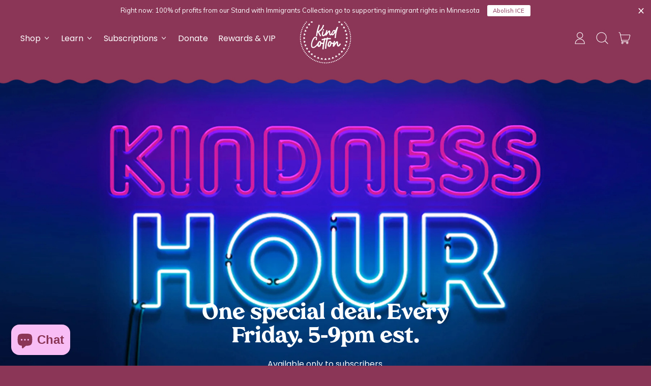

--- FILE ---
content_type: text/html; charset=utf-8
request_url: https://kindcotton.com/pages/kindness-hour
body_size: 76106
content:
<!doctype html>
  <html class="no-js" lang="en">
    <head>
<!-- Google Tag Manager -->
<script>(function(w,d,s,l,i){w[l]=w[l]||[];w[l].push({'gtm.start':
new Date().getTime(),event:'gtm.js'});var f=d.getElementsByTagName(s)[0],
j=d.createElement(s),dl=l!='dataLayer'?'&l='+l:'';j.async=true;j.src=
'https://www.googletagmanager.com/gtm.js?id='+i+dl;f.parentNode.insertBefore(j,f);
})(window,document,'script','dataLayer','GTM-N2DS4XK');</script>
<!-- End Google Tag Manager -->

<!-- Google tag (gtag.js) -->
<script async src="https://www.googletagmanager.com/gtag/js?id=GT-WVRVZT5"></script>
<script>
  window.dataLayer = window.dataLayer || [];
  function gtag(){dataLayer.push(arguments);}
  gtag('js', new Date());

  gtag('config', 'GT-WVRVZT5');
</script>
      <!-- Google tag (gtag.js) -->



 <script src="//d1liekpayvooaz.cloudfront.net/apps/customizery/customizery.js?shop=kind-cotton.myshopify.com"></script>
      <meta charset="utf-8">
      <meta http-equiv="X-UA-Compatible" content="IE=edge">
      <meta name="viewport" content="width=device-width,initial-scale=1">
      <meta name="theme-color" content="">
      <link rel="canonical" href="https://kindcotton.com/pages/kindness-hour">
      <link rel="preconnect" href="https://fonts.shopifycdn.com" crossorigin>
      <link rel="preconnect" href="https://cdn.shopify.com" crossorigin>
      <link rel="preconnect" href="https://fonts.shopify.com" crossorigin>
      <link rel="preconnect" href="https://monorail-edge.shopifysvc.com"><link rel="icon" type="image/png" href="//kindcotton.com/cdn/shop/files/icon-heart.png?v=1660734445&width=32"><link rel="preconnect" href="https://fonts.shopifycdn.com" crossorigin><title>
        Kindness Hour
 &ndash; Kind Cotton</title>

      


<meta property="og:site_name" content="Kind Cotton">
<meta property="og:url" content="https://kindcotton.com/pages/kindness-hour">
<meta property="og:title" content="Kindness Hour">
<meta property="og:type" content="website">
<meta property="og:description" content="Premium clothing and accessories designed to spread true kindness and make a difference. Every purchase provides a book to a child through our reading program."><meta property="og:image" content="http://kindcotton.com/cdn/shop/files/Kind_Cotton_Primary_Logo-05_6fee0e67-6c5f-4b62-a840-5c15b1739b3d.png?height=628&pad_color=ffd9d9&v=1672948807&width=1200">
  <meta property="og:image:secure_url" content="https://kindcotton.com/cdn/shop/files/Kind_Cotton_Primary_Logo-05_6fee0e67-6c5f-4b62-a840-5c15b1739b3d.png?height=628&pad_color=ffd9d9&v=1672948807&width=1200">
  <meta property="og:image:width" content="1200">
  <meta property="og:image:height" content="628"><meta name="twitter:card" content="summary_large_image">
<meta name="twitter:title" content="Kindness Hour">
<meta name="twitter:description" content="Premium clothing and accessories designed to spread true kindness and make a difference. Every purchase provides a book to a child through our reading program.">
<script>window.performance && window.performance.mark && window.performance.mark('shopify.content_for_header.start');</script><meta name="google-site-verification" content="6UEYpEpSfwBCWZU66np2ow43S6wVvQnNxbg3mgRKnh0">
<meta name="google-site-verification" content="6UEYpEpSfwBCWZU66np2ow43S6wVvQnNxbg3mgRKnh0">
<meta id="shopify-digital-wallet" name="shopify-digital-wallet" content="/22479287/digital_wallets/dialog">
<meta name="shopify-checkout-api-token" content="86e9fdada55082e29dacca50e5da3c26">
<meta id="in-context-paypal-metadata" data-shop-id="22479287" data-venmo-supported="false" data-environment="production" data-locale="en_US" data-paypal-v4="true" data-currency="USD">
<link rel="alternate" hreflang="x-default" href="https://kindcotton.com/pages/kindness-hour">
<link rel="alternate" hreflang="en" href="https://kindcotton.com/pages/kindness-hour">
<link rel="alternate" hreflang="en-CA" href="https://kindcotton.com/en-ca/pages/kindness-hour">
<script async="async" src="/checkouts/internal/preloads.js?locale=en-US"></script>
<link rel="preconnect" href="https://shop.app" crossorigin="anonymous">
<script async="async" src="https://shop.app/checkouts/internal/preloads.js?locale=en-US&shop_id=22479287" crossorigin="anonymous"></script>
<script id="apple-pay-shop-capabilities" type="application/json">{"shopId":22479287,"countryCode":"US","currencyCode":"USD","merchantCapabilities":["supports3DS"],"merchantId":"gid:\/\/shopify\/Shop\/22479287","merchantName":"Kind Cotton","requiredBillingContactFields":["postalAddress","email"],"requiredShippingContactFields":["postalAddress","email"],"shippingType":"shipping","supportedNetworks":["visa","masterCard","amex","discover","elo","jcb"],"total":{"type":"pending","label":"Kind Cotton","amount":"1.00"},"shopifyPaymentsEnabled":true,"supportsSubscriptions":true}</script>
<script id="shopify-features" type="application/json">{"accessToken":"86e9fdada55082e29dacca50e5da3c26","betas":["rich-media-storefront-analytics"],"domain":"kindcotton.com","predictiveSearch":true,"shopId":22479287,"locale":"en"}</script>
<script>var Shopify = Shopify || {};
Shopify.shop = "kind-cotton.myshopify.com";
Shopify.locale = "en";
Shopify.currency = {"active":"USD","rate":"1.0"};
Shopify.country = "US";
Shopify.theme = {"name":"Copy of Shapes - Aesymmetric 11\/04\/2024","id":138508337386,"schema_name":"Shapes","schema_version":"2.2.4","theme_store_id":1535,"role":"main"};
Shopify.theme.handle = "null";
Shopify.theme.style = {"id":null,"handle":null};
Shopify.cdnHost = "kindcotton.com/cdn";
Shopify.routes = Shopify.routes || {};
Shopify.routes.root = "/";</script>
<script type="module">!function(o){(o.Shopify=o.Shopify||{}).modules=!0}(window);</script>
<script>!function(o){function n(){var o=[];function n(){o.push(Array.prototype.slice.apply(arguments))}return n.q=o,n}var t=o.Shopify=o.Shopify||{};t.loadFeatures=n(),t.autoloadFeatures=n()}(window);</script>
<script>
  window.ShopifyPay = window.ShopifyPay || {};
  window.ShopifyPay.apiHost = "shop.app\/pay";
  window.ShopifyPay.redirectState = null;
</script>
<script id="shop-js-analytics" type="application/json">{"pageType":"page"}</script>
<script defer="defer" async type="module" src="//kindcotton.com/cdn/shopifycloud/shop-js/modules/v2/client.init-shop-cart-sync_CG-L-Qzi.en.esm.js"></script>
<script defer="defer" async type="module" src="//kindcotton.com/cdn/shopifycloud/shop-js/modules/v2/chunk.common_B8yXDTDb.esm.js"></script>
<script type="module">
  await import("//kindcotton.com/cdn/shopifycloud/shop-js/modules/v2/client.init-shop-cart-sync_CG-L-Qzi.en.esm.js");
await import("//kindcotton.com/cdn/shopifycloud/shop-js/modules/v2/chunk.common_B8yXDTDb.esm.js");

  window.Shopify.SignInWithShop?.initShopCartSync?.({"fedCMEnabled":true,"windoidEnabled":true});

</script>
<script>
  window.Shopify = window.Shopify || {};
  if (!window.Shopify.featureAssets) window.Shopify.featureAssets = {};
  window.Shopify.featureAssets['shop-js'] = {"shop-cart-sync":["modules/v2/client.shop-cart-sync_C7TtgCZT.en.esm.js","modules/v2/chunk.common_B8yXDTDb.esm.js"],"shop-button":["modules/v2/client.shop-button_aOcg-RjH.en.esm.js","modules/v2/chunk.common_B8yXDTDb.esm.js"],"init-shop-email-lookup-coordinator":["modules/v2/client.init-shop-email-lookup-coordinator_D-37GF_a.en.esm.js","modules/v2/chunk.common_B8yXDTDb.esm.js"],"init-fed-cm":["modules/v2/client.init-fed-cm_DGh7x7ZX.en.esm.js","modules/v2/chunk.common_B8yXDTDb.esm.js"],"init-windoid":["modules/v2/client.init-windoid_C5PxDKWE.en.esm.js","modules/v2/chunk.common_B8yXDTDb.esm.js"],"shop-toast-manager":["modules/v2/client.shop-toast-manager_BmSBWum3.en.esm.js","modules/v2/chunk.common_B8yXDTDb.esm.js"],"shop-cash-offers":["modules/v2/client.shop-cash-offers_DkchToOx.en.esm.js","modules/v2/chunk.common_B8yXDTDb.esm.js","modules/v2/chunk.modal_dvVUSHam.esm.js"],"init-shop-cart-sync":["modules/v2/client.init-shop-cart-sync_CG-L-Qzi.en.esm.js","modules/v2/chunk.common_B8yXDTDb.esm.js"],"avatar":["modules/v2/client.avatar_BTnouDA3.en.esm.js"],"shop-login-button":["modules/v2/client.shop-login-button_DrVPCwAQ.en.esm.js","modules/v2/chunk.common_B8yXDTDb.esm.js","modules/v2/chunk.modal_dvVUSHam.esm.js"],"pay-button":["modules/v2/client.pay-button_Cw45D1uM.en.esm.js","modules/v2/chunk.common_B8yXDTDb.esm.js"],"init-customer-accounts":["modules/v2/client.init-customer-accounts_BNYsaOzg.en.esm.js","modules/v2/client.shop-login-button_DrVPCwAQ.en.esm.js","modules/v2/chunk.common_B8yXDTDb.esm.js","modules/v2/chunk.modal_dvVUSHam.esm.js"],"checkout-modal":["modules/v2/client.checkout-modal_NoX7b1qq.en.esm.js","modules/v2/chunk.common_B8yXDTDb.esm.js","modules/v2/chunk.modal_dvVUSHam.esm.js"],"init-customer-accounts-sign-up":["modules/v2/client.init-customer-accounts-sign-up_pIEGEpjr.en.esm.js","modules/v2/client.shop-login-button_DrVPCwAQ.en.esm.js","modules/v2/chunk.common_B8yXDTDb.esm.js","modules/v2/chunk.modal_dvVUSHam.esm.js"],"init-shop-for-new-customer-accounts":["modules/v2/client.init-shop-for-new-customer-accounts_BIu2e6le.en.esm.js","modules/v2/client.shop-login-button_DrVPCwAQ.en.esm.js","modules/v2/chunk.common_B8yXDTDb.esm.js","modules/v2/chunk.modal_dvVUSHam.esm.js"],"shop-follow-button":["modules/v2/client.shop-follow-button_B6YY9G4U.en.esm.js","modules/v2/chunk.common_B8yXDTDb.esm.js","modules/v2/chunk.modal_dvVUSHam.esm.js"],"lead-capture":["modules/v2/client.lead-capture_o2hOda6W.en.esm.js","modules/v2/chunk.common_B8yXDTDb.esm.js","modules/v2/chunk.modal_dvVUSHam.esm.js"],"shop-login":["modules/v2/client.shop-login_DA8-MZ-E.en.esm.js","modules/v2/chunk.common_B8yXDTDb.esm.js","modules/v2/chunk.modal_dvVUSHam.esm.js"],"payment-terms":["modules/v2/client.payment-terms_BFsudFhJ.en.esm.js","modules/v2/chunk.common_B8yXDTDb.esm.js","modules/v2/chunk.modal_dvVUSHam.esm.js"]};
</script>
<script>(function() {
  var isLoaded = false;
  function asyncLoad() {
    if (isLoaded) return;
    isLoaded = true;
    var urls = ["https:\/\/cdn.getcarro.com\/script-tags\/all\/nb-101920173500.js?shop=kind-cotton.myshopify.com","https:\/\/cdn.getcarro.com\/script-tags\/all\/nb-101920173500.js?shop=kind-cotton.myshopify.com","https:\/\/cdn.506.io\/eg\/script.js?shop=kind-cotton.myshopify.com","\/\/cdn.shopify.com\/proxy\/4883cb81a3e93d78046c868b684c35aa1b79c28f94fc15b0759e8b5c10780e2c\/static.cdn.printful.com\/static\/js\/external\/shopify-product-customizer.js?v=0.28\u0026shop=kind-cotton.myshopify.com\u0026sp-cache-control=cHVibGljLCBtYXgtYWdlPTkwMA","https:\/\/static.rechargecdn.com\/assets\/js\/widget.min.js?shop=kind-cotton.myshopify.com","\/\/d1liekpayvooaz.cloudfront.net\/apps\/customizery\/customizery.js?shop=kind-cotton.myshopify.com","https:\/\/cdn.hextom.com\/js\/quickannouncementbar.js?shop=kind-cotton.myshopify.com"];
    for (var i = 0; i < urls.length; i++) {
      var s = document.createElement('script');
      s.type = 'text/javascript';
      s.async = true;
      s.src = urls[i];
      var x = document.getElementsByTagName('script')[0];
      x.parentNode.insertBefore(s, x);
    }
  };
  if(window.attachEvent) {
    window.attachEvent('onload', asyncLoad);
  } else {
    window.addEventListener('load', asyncLoad, false);
  }
})();</script>
<script id="__st">var __st={"a":22479287,"offset":-18000,"reqid":"7f41f0d0-77ce-4b77-9ed7-902e429b3c93-1768098469","pageurl":"kindcotton.com\/pages\/kindness-hour","s":"pages-103945961706","u":"a5fe161c8f5b","p":"page","rtyp":"page","rid":103945961706};</script>
<script>window.ShopifyPaypalV4VisibilityTracking = true;</script>
<script id="captcha-bootstrap">!function(){'use strict';const t='contact',e='account',n='new_comment',o=[[t,t],['blogs',n],['comments',n],[t,'customer']],c=[[e,'customer_login'],[e,'guest_login'],[e,'recover_customer_password'],[e,'create_customer']],r=t=>t.map((([t,e])=>`form[action*='/${t}']:not([data-nocaptcha='true']) input[name='form_type'][value='${e}']`)).join(','),a=t=>()=>t?[...document.querySelectorAll(t)].map((t=>t.form)):[];function s(){const t=[...o],e=r(t);return a(e)}const i='password',u='form_key',d=['recaptcha-v3-token','g-recaptcha-response','h-captcha-response',i],f=()=>{try{return window.sessionStorage}catch{return}},m='__shopify_v',_=t=>t.elements[u];function p(t,e,n=!1){try{const o=window.sessionStorage,c=JSON.parse(o.getItem(e)),{data:r}=function(t){const{data:e,action:n}=t;return t[m]||n?{data:e,action:n}:{data:t,action:n}}(c);for(const[e,n]of Object.entries(r))t.elements[e]&&(t.elements[e].value=n);n&&o.removeItem(e)}catch(o){console.error('form repopulation failed',{error:o})}}const l='form_type',E='cptcha';function T(t){t.dataset[E]=!0}const w=window,h=w.document,L='Shopify',v='ce_forms',y='captcha';let A=!1;((t,e)=>{const n=(g='f06e6c50-85a8-45c8-87d0-21a2b65856fe',I='https://cdn.shopify.com/shopifycloud/storefront-forms-hcaptcha/ce_storefront_forms_captcha_hcaptcha.v1.5.2.iife.js',D={infoText:'Protected by hCaptcha',privacyText:'Privacy',termsText:'Terms'},(t,e,n)=>{const o=w[L][v],c=o.bindForm;if(c)return c(t,g,e,D).then(n);var r;o.q.push([[t,g,e,D],n]),r=I,A||(h.body.append(Object.assign(h.createElement('script'),{id:'captcha-provider',async:!0,src:r})),A=!0)});var g,I,D;w[L]=w[L]||{},w[L][v]=w[L][v]||{},w[L][v].q=[],w[L][y]=w[L][y]||{},w[L][y].protect=function(t,e){n(t,void 0,e),T(t)},Object.freeze(w[L][y]),function(t,e,n,w,h,L){const[v,y,A,g]=function(t,e,n){const i=e?o:[],u=t?c:[],d=[...i,...u],f=r(d),m=r(i),_=r(d.filter((([t,e])=>n.includes(e))));return[a(f),a(m),a(_),s()]}(w,h,L),I=t=>{const e=t.target;return e instanceof HTMLFormElement?e:e&&e.form},D=t=>v().includes(t);t.addEventListener('submit',(t=>{const e=I(t);if(!e)return;const n=D(e)&&!e.dataset.hcaptchaBound&&!e.dataset.recaptchaBound,o=_(e),c=g().includes(e)&&(!o||!o.value);(n||c)&&t.preventDefault(),c&&!n&&(function(t){try{if(!f())return;!function(t){const e=f();if(!e)return;const n=_(t);if(!n)return;const o=n.value;o&&e.removeItem(o)}(t);const e=Array.from(Array(32),(()=>Math.random().toString(36)[2])).join('');!function(t,e){_(t)||t.append(Object.assign(document.createElement('input'),{type:'hidden',name:u})),t.elements[u].value=e}(t,e),function(t,e){const n=f();if(!n)return;const o=[...t.querySelectorAll(`input[type='${i}']`)].map((({name:t})=>t)),c=[...d,...o],r={};for(const[a,s]of new FormData(t).entries())c.includes(a)||(r[a]=s);n.setItem(e,JSON.stringify({[m]:1,action:t.action,data:r}))}(t,e)}catch(e){console.error('failed to persist form',e)}}(e),e.submit())}));const S=(t,e)=>{t&&!t.dataset[E]&&(n(t,e.some((e=>e===t))),T(t))};for(const o of['focusin','change'])t.addEventListener(o,(t=>{const e=I(t);D(e)&&S(e,y())}));const B=e.get('form_key'),M=e.get(l),P=B&&M;t.addEventListener('DOMContentLoaded',(()=>{const t=y();if(P)for(const e of t)e.elements[l].value===M&&p(e,B);[...new Set([...A(),...v().filter((t=>'true'===t.dataset.shopifyCaptcha))])].forEach((e=>S(e,t)))}))}(h,new URLSearchParams(w.location.search),n,t,e,['guest_login'])})(!0,!0)}();</script>
<script integrity="sha256-4kQ18oKyAcykRKYeNunJcIwy7WH5gtpwJnB7kiuLZ1E=" data-source-attribution="shopify.loadfeatures" defer="defer" src="//kindcotton.com/cdn/shopifycloud/storefront/assets/storefront/load_feature-a0a9edcb.js" crossorigin="anonymous"></script>
<script crossorigin="anonymous" defer="defer" src="//kindcotton.com/cdn/shopifycloud/storefront/assets/shopify_pay/storefront-65b4c6d7.js?v=20250812"></script>
<script data-source-attribution="shopify.dynamic_checkout.dynamic.init">var Shopify=Shopify||{};Shopify.PaymentButton=Shopify.PaymentButton||{isStorefrontPortableWallets:!0,init:function(){window.Shopify.PaymentButton.init=function(){};var t=document.createElement("script");t.src="https://kindcotton.com/cdn/shopifycloud/portable-wallets/latest/portable-wallets.en.js",t.type="module",document.head.appendChild(t)}};
</script>
<script data-source-attribution="shopify.dynamic_checkout.buyer_consent">
  function portableWalletsHideBuyerConsent(e){var t=document.getElementById("shopify-buyer-consent"),n=document.getElementById("shopify-subscription-policy-button");t&&n&&(t.classList.add("hidden"),t.setAttribute("aria-hidden","true"),n.removeEventListener("click",e))}function portableWalletsShowBuyerConsent(e){var t=document.getElementById("shopify-buyer-consent"),n=document.getElementById("shopify-subscription-policy-button");t&&n&&(t.classList.remove("hidden"),t.removeAttribute("aria-hidden"),n.addEventListener("click",e))}window.Shopify?.PaymentButton&&(window.Shopify.PaymentButton.hideBuyerConsent=portableWalletsHideBuyerConsent,window.Shopify.PaymentButton.showBuyerConsent=portableWalletsShowBuyerConsent);
</script>
<script data-source-attribution="shopify.dynamic_checkout.cart.bootstrap">document.addEventListener("DOMContentLoaded",(function(){function t(){return document.querySelector("shopify-accelerated-checkout-cart, shopify-accelerated-checkout")}if(t())Shopify.PaymentButton.init();else{new MutationObserver((function(e,n){t()&&(Shopify.PaymentButton.init(),n.disconnect())})).observe(document.body,{childList:!0,subtree:!0})}}));
</script>
<script id='scb4127' type='text/javascript' async='' src='https://kindcotton.com/cdn/shopifycloud/privacy-banner/storefront-banner.js'></script><link id="shopify-accelerated-checkout-styles" rel="stylesheet" media="screen" href="https://kindcotton.com/cdn/shopifycloud/portable-wallets/latest/accelerated-checkout-backwards-compat.css" crossorigin="anonymous">
<style id="shopify-accelerated-checkout-cart">
        #shopify-buyer-consent {
  margin-top: 1em;
  display: inline-block;
  width: 100%;
}

#shopify-buyer-consent.hidden {
  display: none;
}

#shopify-subscription-policy-button {
  background: none;
  border: none;
  padding: 0;
  text-decoration: underline;
  font-size: inherit;
  cursor: pointer;
}

#shopify-subscription-policy-button::before {
  box-shadow: none;
}

      </style>

<script>window.performance && window.performance.mark && window.performance.mark('shopify.content_for_header.end');</script>

      <script>
  window.THEMENAME = 'Shapes';
  window.THEMEVERSION = '1.0.1';

  document.documentElement.className = document.documentElement.className.replace('no-js', 'js');

  window.theme = {
    strings: {
      itemCountOne: "{{ count }} item",
      itemCountOther: "{{ count }} items",
      loading: "Loading",
      addToCart: "Add to Cart",
      preOrder: "Pre-order",
      soldOut: "Sold Out",
      unavailable: "Unavailable",
      regularPrice: "Regular price",
      salePrice: "Sale price",
      sale: "On Sale",
      unitPrice: "Unit price",
      unitPriceSeparator: "per",
      cartEmpty: "Your cart is currently empty.",
      cartCookies: "Enable cookies to use the shopping cart",
      update: "Update Cart",
      quantity: "Quantity",
      discountedTotal: "Discounted total",
      regularTotal: "Regular total",
      priceColumn: "See Price column for discount details.",
      addedToCart: "Added to Cart!",
      cartError: "There was an error while updating your cart. Please try again.",
      cartAddError: "All {{ title }} are in your cart."
    },
    routes: {
      root_url: "\/",
      cart_url: "\/cart",
      cart_add_url: "\/cart\/add",
      cart_change_url: "\/cart\/change",
      cart_update_url: "\/cart\/update",
      cart_clear_url: "\/cart\/clear",
      predictive_search_url: '/search/suggest'
    },
    moneyFormat: "\u003cspan\u003e${{ amount }}\u003c\/span\u003e",
    moneyWithCurrencyFormat: "\u003cspan\u003e${{ amount }} USD\u003c\/span\u003e",
    cartItemCount: 0,
    settings: {
      cart_type: "modal",
      open_modal_on_add_to_cart: true,
      parallax_intensity: 50
    },
    info: {
      name: 'Shapes',
    }
  };
</script>


      <script>document.documentElement.className = document.documentElement.className.replace('no-js', 'js');</script>
      <script>
        function debounce(fn, wait) {
          let t;
          return (...args) => {
            clearTimeout(t);
            t = setTimeout(() => fn.apply(this, args), wait);
          };
        }
      </script>
      <script src="//kindcotton.com/cdn/shop/t/66/assets/utils.js?v=7831558957854122511712896814" defer></script>
      <script src="//kindcotton.com/cdn/shop/t/66/assets/global.bundle.min.js?v=116883603013089553431712896814" type="module"></script>
      <script src="//kindcotton.com/cdn/shop/t/66/assets/cart-count.js?v=51561485870383068741712896814" type="module"></script>
      
        <script src="//kindcotton.com/cdn/shop/t/66/assets/cart-items.js?v=18494231088895156391712896814" type="module"></script>
        <script src="//kindcotton.com/cdn/shop/t/66/assets/cart-footer.js?v=107578074203092953621712896814" type="module"></script>
        
          <script src="//kindcotton.com/cdn/shop/t/66/assets/cart-note.js?v=175945663109345311611712896814" type="module"></script>
        
      
      
      <script src="//kindcotton.com/cdn/shop/t/66/assets/alpine-extensions.js?v=130255111265633159301712896814" defer></script>
      <link rel="stylesheet" href="//kindcotton.com/cdn/shop/t/66/assets/base.bundle.css?v=138287256112663328141712896814">
      
      <link rel="stylesheet" href="//kindcotton.com/cdn/shop/t/66/assets/custom.css?v=26685464213316144441738780982">
      
      
      <style>
        :root {
          --max-site-width: 1820px;
        }
      </style>
      <style data-shopify>
        @font-face {
  font-family: Poppins;
  font-weight: 400;
  font-style: normal;
  font-display: swap;
  src: url("//kindcotton.com/cdn/fonts/poppins/poppins_n4.0ba78fa5af9b0e1a374041b3ceaadf0a43b41362.woff2") format("woff2"),
       url("//kindcotton.com/cdn/fonts/poppins/poppins_n4.214741a72ff2596839fc9760ee7a770386cf16ca.woff") format("woff");
}

        @font-face {
  font-family: Poppins;
  font-weight: 400;
  font-style: normal;
  font-display: swap;
  src: url("//kindcotton.com/cdn/fonts/poppins/poppins_n4.0ba78fa5af9b0e1a374041b3ceaadf0a43b41362.woff2") format("woff2"),
       url("//kindcotton.com/cdn/fonts/poppins/poppins_n4.214741a72ff2596839fc9760ee7a770386cf16ca.woff") format("woff");
}

        
@font-face {
  font-family: Poppins;
  font-weight: 700;
  font-style: normal;
  font-display: swap;
  src: url("//kindcotton.com/cdn/fonts/poppins/poppins_n7.56758dcf284489feb014a026f3727f2f20a54626.woff2") format("woff2"),
       url("//kindcotton.com/cdn/fonts/poppins/poppins_n7.f34f55d9b3d3205d2cd6f64955ff4b36f0cfd8da.woff") format("woff");
}
@font-face {
  font-family: Poppins;
  font-weight: 400;
  font-style: italic;
  font-display: swap;
  src: url("//kindcotton.com/cdn/fonts/poppins/poppins_i4.846ad1e22474f856bd6b81ba4585a60799a9f5d2.woff2") format("woff2"),
       url("//kindcotton.com/cdn/fonts/poppins/poppins_i4.56b43284e8b52fc64c1fd271f289a39e8477e9ec.woff") format("woff");
}
@font-face {
  font-family: Poppins;
  font-weight: 700;
  font-style: italic;
  font-display: swap;
  src: url("//kindcotton.com/cdn/fonts/poppins/poppins_i7.42fd71da11e9d101e1e6c7932199f925f9eea42d.woff2") format("woff2"),
       url("//kindcotton.com/cdn/fonts/poppins/poppins_i7.ec8499dbd7616004e21155106d13837fff4cf556.woff") format("woff");
}
@font-face {
  font-family: Poppins;
  font-weight: 700;
  font-style: normal;
  font-display: swap;
  src: url("//kindcotton.com/cdn/fonts/poppins/poppins_n7.56758dcf284489feb014a026f3727f2f20a54626.woff2") format("woff2"),
       url("//kindcotton.com/cdn/fonts/poppins/poppins_n7.f34f55d9b3d3205d2cd6f64955ff4b36f0cfd8da.woff") format("woff");
}
:root {
          --heading-font-stack: Poppins, sans-serif;
          --heading-font-weight: 400;
          --heading-font-style: normal;
          --heading-letterspacing: 0.0;
          --heading-capitalize: none;
          --main-font-stack: Poppins, sans-serif;
          --main-font-weight: 400;
          --main-font-style: normal;
          --accent-font-stack: , ;
          --accent-font-weight: ;
          --accent-font-style: ;
        }
      </style>
<style>
  :root {
    --payment-button-height: 48px;
    --section-x-padding: 1.25rem;
    --grid-gap: 1.25rem;
    --icon-thickness: 1.1;
    --header-height: 60px;

    --transparent: transparent;

    --color-primary-text: 255, 255, 255;
    --color-primary-background: 139, 53, 87;
    --color-primary-accent-1: 255, 217, 217;
    --color-primary-accent-2: 0, 36, 72;
    --color-primary-card: 227, 171, 193;
    --color-primary-gradient: linear-gradient(136deg, rgba(139, 53, 87, 1) 11%, rgba(250, 13, 253, 0.47) 84%);--color-primary-text-overlay: 139, 53, 87;
--color-primary-card-text-overlay: 139, 53, 87;
--color-primary-accent-1-overlay: 139, 53, 87;
--color-primary-accent-2-overlay: 255, 255, 255;
--color-secondary-text: 139, 53, 87;
    --color-secondary-background: 255, 255, 255;
    --color-secondary-accent-1: 248, 189, 244;
    --color-secondary-accent-2: 126, 151, 240;
    --color-secondary-card: 227, 171, 193;
    --color-secondary-gradient: ;--color-secondary-text-overlay: 255, 255, 255;
--color-secondary-card-text-overlay: 255, 255, 255;
--color-secondary-accent-1-overlay: 139, 53, 87;
--color-secondary-accent-2-overlay: 0, 0, 0;
--color-tertiary-text: 28, 28, 29;
    --color-tertiary-background: 255, 255, 255;
    --color-tertiary-accent-1: 139, 53, 87;
    --color-tertiary-accent-2: 248, 189, 244;
    --color-tertiary-card: 255, 255, 255;
    --color-tertiary-gradient: ;--color-tertiary-text-overlay: 255, 255, 255;
--color-tertiary-card-text-overlay: 255, 255, 255;
--color-tertiary-accent-1-overlay: 255, 255, 255;
--color-tertiary-accent-2-overlay: 28, 28, 29;
--color-quaternary-text: 139, 53, 87;
    --color-quaternary-background: 227, 171, 193;
    --color-quaternary-accent-1: 255, 255, 255;
    --color-quaternary-accent-2: 249, 248, 244;
    --color-quaternary-card: 255, 217, 217;
    --color-quaternary-gradient: linear-gradient(127deg, rgba(139, 53, 87, 1) 11%, rgba(139, 57, 76, 1) 16.647%, rgba(246, 137, 213, 1) 81%);--color-quaternary-text-overlay: 255, 255, 255;
--color-quaternary-card-text-overlay: 255, 217, 217;
--color-quaternary-accent-1-overlay: 139, 53, 87;
--color-quaternary-accent-2-overlay: 139, 53, 87;
--color-border: 0, 0, 0;
    --section-border-thickness: 0px;
    --drop-down-offset: 2px;
    --shape-divider-offset: 2px;

  
    --button-border-radius: 9999px;
    --textarea-border-radius: 1rem;
    --button-border-width: 0;
    --input-border-width: 1px;
    --button-shadow-border-width: var(--button-border-width);
    --button-text-transform: uppercase;
    --button-drop-shadow-size:  3px;
    --button-drop-shadow-top-size: 3px;
    --button-drop-shadow-left-size: 0px;
    --button-hover-top-size: 3px;
    --button-hover-left-size: var(--button-drop-shadow-left-size);
    --button-shadow-display: block;
    --sticker-border-radius: 0;  
    --sticker-border-width: 0;
    --sticker-shadow-border-width: var(--sticker-border-width);
    --sticker-text-transform: uppercase; 
    --sticker-drop-shadow-top-size: -0px;
    --sticker-drop-shadow-left-size: -0px;
    --card-border-radius: 2rem;
    --card-drop-shadow-size: 0px;
    --card-drop-shadow-top-size: 0px;
    --card-drop-shadow-left-size: 0px;
    --card-border-width: 0;
    --card-shadow-border-width: var(--card-border-width);
    --media-border-radius: 2rem;
    --media-drop-shadow-size: 5px;
    --media-drop-shadow-top-size: 5px;
    --media-drop-shadow-left-size: 5px;
    --media-drop-shadow-size-half: 2.5px;
    --media-drop-shadow-top-size-half: 2.5px;
    --media-drop-shadow-left-size-half: 2.5px;
    --media-border-width: 0;
    --media-shadow-border-width: 0;
    --heading-shadow-spread: 6px;
    --heading-stroke-thickness: 0px;
    --product-tiles-text-transform: none;
    --select-svg: url("data:image/svg+xml,%3Csvg width='48' height='48' viewBox='0 0 48 48' fill='none' xmlns='http://www.w3.org/2000/svg'%3E%3Cpath d='M2 12L23.2826 36.0527C23.3724 36.1542 23.4826 36.2354 23.6062 36.291C23.7297 36.3467 23.8636 36.3755 23.999 36.3755C24.1345 36.3755 24.2684 36.3467 24.3919 36.291C24.5154 36.2354 24.6257 36.1542 24.7155 36.0527L46 12' stroke='currentColor' stroke-width='1.1' stroke-linecap='round' stroke-linejoin='round' vector-effect='non-scaling-stroke'/%3E%3C/svg%3E%0A");
    
    --hover-effect-enlarge-shape: 1.1;
    --hover-effect-lift-shape: -1.0rem;
    --hover-effect-rotate-shape: 0deg;
  }



  [data-color-scheme="primary"] {
    --color-scheme-text: var(--color-primary-text);
    --color-scheme-background: var(--color-primary-background);
    --color-scheme-accent-1: var(--color-primary-accent-1);
    --color-scheme-accent-2: var(--color-primary-accent-2);
    --color-scheme-card: var(--color-primary-card);
    --color-scheme-gradient: var(--color-primary-gradient);
    --color-scheme-text-overlay: var(--color-primary-text-overlay);
    --color-scheme-card-text-overlay: var(--color-primary-card-text-overlay);
    --color-scheme-accent-1-overlay: var(--color-primary-accent-1-overlay);
    --color-scheme-accent-2-overlay: var(--color-primary-accent-2-overlay);
    --color-scheme-secondary-background: var(--color-primary-background);
    --select-svg: url("data:image/svg+xml,%3Csvg width='48' height='48' viewBox='0 0 48 48' fill='none' xmlns='http://www.w3.org/2000/svg'%3E%3Cpath d='M2 12L23.2826 36.0527C23.3724 36.1542 23.4826 36.2354 23.6062 36.291C23.7297 36.3467 23.8636 36.3755 23.999 36.3755C24.1345 36.3755 24.2684 36.3467 24.3919 36.291C24.5154 36.2354 24.6257 36.1542 24.7155 36.0527L46 12' stroke='%23fff' stroke-width='1.1' stroke-linecap='round' stroke-linejoin='round' vector-effect='non-scaling-stroke'/%3E%3C/svg%3E%0A");
  }


  [data-color-scheme="secondary"] {
    --color-scheme-text: var(--color-secondary-text);
    --color-scheme-background: var(--color-secondary-background);
    --color-scheme-gradient: var(--color-secondary-gradient);
    --color-scheme-accent-1: var(--color-secondary-accent-1);
    --color-scheme-accent-2: var(--color-secondary-accent-2);
    --color-scheme-card: var(--color-secondary-card);
    --color-scheme-text-overlay: var(--color-secondary-text-overlay);
    --color-scheme-card-text-overlay: var(--color-secondary-card-text-overlay);
    --color-scheme-accent-1-overlay: var(--color-secondary-accent-1-overlay);
    --color-scheme-accent-2-overlay: var(--color-secondary-accent-2-overlay);
    --color-scheme-secondary-background: var(--color-secondary-background);
    --select-svg: url("data:image/svg+xml,%3Csvg width='48' height='48' viewBox='0 0 48 48' fill='none' xmlns='http://www.w3.org/2000/svg'%3E%3Cpath d='M2 12L23.2826 36.0527C23.3724 36.1542 23.4826 36.2354 23.6062 36.291C23.7297 36.3467 23.8636 36.3755 23.999 36.3755C24.1345 36.3755 24.2684 36.3467 24.3919 36.291C24.5154 36.2354 24.6257 36.1542 24.7155 36.0527L46 12' stroke='%238b3557' stroke-width='1.1' stroke-linecap='round' stroke-linejoin='round' vector-effect='non-scaling-stroke'/%3E%3C/svg%3E%0A");
  }


  [data-color-scheme="tertiary"] {
    --color-scheme-text: var(--color-tertiary-text);
    --color-scheme-background: var(--color-tertiary-background);
    --color-scheme-accent-1: var(--color-tertiary-accent-1);
    --color-scheme-accent-2: var(--color-tertiary-accent-2);
    --color-scheme-card: var(--color-tertiary-card);
    --color-scheme-gradient: var(--color-tertiary-gradient);
    --color-scheme-text-overlay: var(--color-tertiary-text-overlay);
    --color-scheme-card-text-overlay: var(--color-tertiary-card-text-overlay);
    --color-scheme-accent-1-overlay: var(--color-tertiary-accent-1-overlay);
    --color-scheme-accent-2-overlay: var(--color-tertiary-accent-2-overlay);
    --color-scheme-secondary-background: var(--color-tertiary-background);
    --select-svg: url("data:image/svg+xml,%3Csvg width='48' height='48' viewBox='0 0 48 48' fill='none' xmlns='http://www.w3.org/2000/svg'%3E%3Cpath d='M2 12L23.2826 36.0527C23.3724 36.1542 23.4826 36.2354 23.6062 36.291C23.7297 36.3467 23.8636 36.3755 23.999 36.3755C24.1345 36.3755 24.2684 36.3467 24.3919 36.291C24.5154 36.2354 24.6257 36.1542 24.7155 36.0527L46 12' stroke='%231c1c1d' stroke-width='1.1' stroke-linecap='round' stroke-linejoin='round' vector-effect='non-scaling-stroke'/%3E%3C/svg%3E%0A");
  }

  [data-color-scheme="quaternary"] {
    --color-scheme-text: var(--color-quaternary-text);
    --color-scheme-background: var(--color-quaternary-background);
    --color-scheme-accent-1: var(--color-quaternary-accent-1);
    --color-scheme-accent-2: var(--color-quaternary-accent-2);
    --color-scheme-card: var(--color-quaternary-card);
    --color-scheme-gradient: var(--color-quaternary-gradient);
    --color-scheme-text-overlay: var(--color-quaternary-text-overlay);
    --color-scheme-card-text-overlay: var(--color-quaternary-card-text-overlay);
    --color-scheme-accent-1-overlay: var(--color-quaternary-accent-1-overlay);
    --color-scheme-accent-2-overlay: var(--color-quaternary-accent-2-overlay);
    --color-scheme-secondary-background: var(--color-quaternary-background);
    --select-svg: url("data:image/svg+xml,%3Csvg width='48' height='48' viewBox='0 0 48 48' fill='none' xmlns='http://www.w3.org/2000/svg'%3E%3Cpath d='M2 12L23.2826 36.0527C23.3724 36.1542 23.4826 36.2354 23.6062 36.291C23.7297 36.3467 23.8636 36.3755 23.999 36.3755C24.1345 36.3755 24.2684 36.3467 24.3919 36.291C24.5154 36.2354 24.6257 36.1542 24.7155 36.0527L46 12' stroke='%238b3557' stroke-width='1.1' stroke-linecap='round' stroke-linejoin='round' vector-effect='non-scaling-stroke'/%3E%3C/svg%3E%0A");
  }

  [data-color-scheme="white"] {
    --color-scheme-text: 255,255,255;
    --color-scheme-accent: 255,255,255;
    --color-scheme-background: 0,0,0;
    --color-scheme-card: 0,0,0;
    --color-scheme-text-overlay: 0,0,0;
    --color-scheme-accent-1-overlay: 0,0,0;
    --color-border: 255,255,255;
  }
  
  [data-color-scheme="black"] {
    --color-scheme-text: 0,0,0;
    --color-scheme-accent: 0,0,0;
    --color-scheme-background: 255,255,255;
    --color-scheme-card: 255,255,255;
    --color-scheme-text-overlay: 255,255,255;
    --color-scheme-accent-1-overlay: 255,255,255;
    --color-border: 0,0,0;
  }


  
  [data-color-scheme="primary"] .card {
    --color-scheme-secondary-background: var(--color-primary-card);
  }

  [data-color-scheme="secondary"] .card {
    --color-scheme-secondary-background: var(--color-secondary-card);
  }

  [data-color-scheme="tertiary"] .card {
    --color-scheme-secondary-background: var(--color-tertiary-card);
  }

  [data-color-scheme="quaternary"] .card {
    --color-scheme-secondary-background: var(--color-quaternary-card);
  }
  
[data-color-scheme] {
    --color-heading-shadow: var(--color-scheme-accent-1);
    --color-heading-stroke: var(--color-scheme-text);
    --color-button-background: var(--color-scheme-text);
    --color-button-text: var(--color-scheme-text-overlay);
    --color-button-border: var(--color-scheme-text);
    --color-button-shadow: var(--color-scheme-accent-1);
    --color-card-border: var(--color-scheme-text);
    --color-card-shadow: var(--color-scheme-gradient);
    --color-sticker-border: var(--color-scheme-text);
    --color-sticker-shadow: var(--transparent);
    --color-media-border: var(--color-scheme-text);
    --color-media-shadow: var(--color-scheme-gradient);
    --color-media-shadow-fill: rgb(var(--color-scheme-gradient));
    --color-sticker-shadow: var(--transparent);
    --color-sticker-shadow-fill: rgb(var(--transparent));--color-sticker-shadow-fill: none;--heading-color: var(--color-scheme-text);
    --heading-text-shadow:}

  [data-color-scheme] .card {
    --color-scheme-text-overlay: var(--color-scheme-card-text-overlay);
  }
  
  [data-color-scheme] .card {
    --color-button-text: var(--color-scheme-card-text-overlay);
  }


  /*
  Typography and spacing sizes
  */:root {
    --base-font-size: 100.0%;
    --base-line-height: 1.2;
    --line-height-heading: 1.1;
    --font-size-ratio-xs: 0.7491535;
    --font-size-ratio-sm: 0.8908985;
    --font-size-ratio-base: 1;
    --font-size-ratio-lg: 1.33484;
    --font-size-ratio-xl: 1.498307;
    --font-size-ratio-2xl: 1.681793;
    --font-size-ratio-3xl: 2;
    --font-size-ratio-4xl: 2.66968;
    --font-size-ratio-5xl: 2.996614;
    --font-size-ratio-6xl: 3.563594;
    --font-size-ratio-7xl: 4;
    --font-size-ratio-8xl: 4.519842;
    --font-size-ratio-9xl: 4.996614;
    --font-size-xs: calc(var(--font-size-ratio-xs) * 1rem);
    --font-size-sm: calc(var(--font-size-ratio-sm) * 1rem);
    --font-size-base: calc(var(--font-size-ratio-base) * 1rem);
    --font-size-lg: calc(var(--font-size-ratio-lg) * 1rem);
    --font-size-xl: calc(var(--font-size-ratio-xl) * 1rem);
    --font-size-2xl: calc(var(--font-size-ratio-2xl) * 1rem);
    --font-size-3xl: calc(var(--font-size-ratio-3xl) * 1rem);
    --font-size-4xl: calc(var(--font-size-ratio-4xl) * 1rem);
    --font-size-5xl: calc(var(--font-size-ratio-5xl) * 1rem);
    --font-size-6xl: calc(var(--font-size-ratio-6xl) * 1rem);
    --font-size-7xl: calc(var(--font-size-ratio-7xl) * 1rem);
    --font-size-8xl: calc(var(--font-size-ratio-8xl) * 1rem);
    --font-size-9xl: calc(var(--font-size-ratio-9xl) * 1rem);

    --standard-heading-size: var(--font-size-xl);
    --feature-heading-size: var(--font-size-3xl);
    --secondary-heading-size: var(--font-size-lg);
    --section-vertical-spacing: 2rem;
  }
  @media (min-width: 990px) {
    :root {
      --standard-heading-size: var(--font-size-4xl);
      --feature-heading-size: var(--font-size-6xl);
      --secondary-heading-size: var(--font-size-lg);
      --section-vertical-spacing: 4rem;
      --section-x-padding: 2.5rem;
      --grid-gap: 2.5rem;
    }
  }


  .heading-effects {
    color: rgb(var(--heading-color));
    text-shadow: var(--heading-text-shadow);
    -webkit-text-stroke: var(--heading-stroke-thickness) rgb(var(--color-heading-stroke));
    text-stroke: var(--heading-stroke-thickness) rgb(var(--color-heading-stroke));
  }
  
  .heading-standard {
    font-size: var(--standard-heading-size);
    
  }

  .heading-feature {
    font-size: var(--feature-heading-size);
    
  }

  .heading-secondary {
    font-size: var(--secondary-heading-size);
  }

 
  /*
  Cards
  */
  .card-container::after {-webkit-mask-image: url("data:image/svg+xml,%3Csvg width='24' height='24' viewBox='0 0 24 24' fill='none' xmlns='http://www.w3.org/2000/svg'%3E%3Cpath fill-rule='evenodd' clip-rule='evenodd' d='M24 0H20L0 20V24L24 0ZM24 24V20L20 24H24Z' fill='black'/%3E%3C/svg%3E%0A");
        mask-image: url("data:image/svg+xml,%3Csvg width='24' height='24' viewBox='0 0 24 24' fill='none' xmlns='http://www.w3.org/2000/svg'%3E%3Cpath fill-rule='evenodd' clip-rule='evenodd' d='M24 0H20L0 20V24L24 0ZM24 24V20L20 24H24Z' fill='black'/%3E%3C/svg%3E%0A");-webkit-mask-position: right top;
      mask-position: right top;}

  /*
  Media
  */
  .media-style-container::after,
  .media-shape-drop-shadow {-webkit-mask-image: url("data:image/svg+xml,%3Csvg width='20' height='20' viewBox='0 0 20 20' fill='none' xmlns='http://www.w3.org/2000/svg'%3E%3Cg clip-path='url(%23clip0_101_3)'%3E%3Cpath fill-rule='evenodd' clip-rule='evenodd' d='M21.7088 13.9473L10 2.29458L-1.70881 13.9473L0.0577438 15.7054L10 5.81077L19.9423 15.7054L21.7088 13.9473Z' fill='black'/%3E%3C/g%3E%3Cdefs%3E%3CclipPath id='clip0_101_3'%3E%3Crect width='20' height='20' fill='white'/%3E%3C/clipPath%3E%3C/defs%3E%3C/svg%3E");
        mask-image: url("data:image/svg+xml,%3Csvg width='20' height='20' viewBox='0 0 20 20' fill='none' xmlns='http://www.w3.org/2000/svg'%3E%3Cg clip-path='url(%23clip0_101_3)'%3E%3Cpath fill-rule='evenodd' clip-rule='evenodd' d='M21.7088 13.9473L10 2.29458L-1.70881 13.9473L0.0577438 15.7054L10 5.81077L19.9423 15.7054L21.7088 13.9473Z' fill='black'/%3E%3C/g%3E%3Cdefs%3E%3CclipPath id='clip0_101_3'%3E%3Crect width='20' height='20' fill='white'/%3E%3C/clipPath%3E%3C/defs%3E%3C/svg%3E");}


  /*
  Custom cursor
  */</style>


      
      <style id="generated-critical-css">
.max-w-site{max-width:var(--max-site-width); margin:auto;}
</style>
      
      <style id="manual-critical-css">
        [x-cloak] {
          display: none;
        }
        [data-parallax-container] {
          will-change: opacity;
          opacity: 0;
          transition: opacity 0.2s cubic-bezier(0.215, 0.61, 0.355, 1);
        }
        .no-js [data-parallax-container],
        [data-parallax-container].animated {
          opacity: 1;
        }

        @media (prefers-reduced-motion) {
          [data-parallax-container] {
            opacity: 1;
          }
        }
      </style>

      
      
        <link rel="preload" as="font" href="//kindcotton.com/cdn/fonts/poppins/poppins_n4.0ba78fa5af9b0e1a374041b3ceaadf0a43b41362.woff2" type="font/woff2" crossorigin>
      
      
        <link rel="preload" as="font" href="//kindcotton.com/cdn/fonts/poppins/poppins_n4.0ba78fa5af9b0e1a374041b3ceaadf0a43b41362.woff2" type="font/woff2" crossorigin>
      
      
      <script>
        window.onYouTubeIframeAPIReady = () => {
          document.body.dispatchEvent(new CustomEvent('youtubeiframeapiready'));
        };
      </script>
     

    <!-- BEGIN app block: shopify://apps/warnify-pro-warnings/blocks/main/b82106ea-6172-4ab0-814f-17df1cb2b18a --><!-- BEGIN app snippet: cart -->
<script>    var Elspw = {        params: {            money_format: "\u003cspan\u003e${{ amount }}\u003c\/span\u003e",            cart: {                "total_price" : 0,                "attributes": {},                "items" : [                ]            }        }    };</script>
<!-- END app snippet --><!-- BEGIN app snippet: settings -->
  <script>    (function(){      Elspw.loadScript=function(a,b){var c=document.createElement("script");c.type="text/javascript",c.readyState?c.onreadystatechange=function(){"loaded"!=c.readyState&&"complete"!=c.readyState||(c.onreadystatechange=null,b())}:c.onload=function(){b()},c.src=a,document.getElementsByTagName("head")[0].appendChild(c)};      Elspw.config= {"sort_by":null,"enabled":"1","button":"form[action=\"/cart/add\"] [type=submit], .add_to_cart, .add-to-cart-btn","css":"","tag":"Els PW","alerts":[{"id":3577,"shop_id":3248,"enabled":1,"name":"Final Sale","settings":{"checkout_allowed":"1","line_item_property":"Final Sale item"},"combine":0,"render_type":null,"design_settings":"","checkout_settings":null,"message_backup":"<p><strong>{{product.title}}</strong> is a custom fundraiser item. These items are made to order and are not returnable. This is a final sale item. OK?</p>","message":"<p><strong>{{product.title}}</strong> is a custom fundraiser item. These items are made to order and are not returnable. This is a final sale item. OK?</p>","based_on":"products","one_time":0,"geo_enabled":0,"geo":[],"created_at":"2018-08-17T12:15:34.000000Z","updated_at":"2023-04-04T11:24:07.000000Z","tag":"Els PW 3577"},{"id":11645,"shop_id":3248,"enabled":1,"name":"Tee of the Month","settings":{"checkout_allowed":"1","line_item_property":"Tee of the Month"},"combine":0,"render_type":null,"design_settings":"","checkout_settings":null,"message_backup":"<p><strong>Your first Tee of the Month will deliver by the 1st of the upcoming month.</strong> OK?</p>","message":"<p><strong>Your first Tee of the Month will deliver by the 1st of the upcoming month.</strong> OK?</p>","based_on":"products","one_time":0,"geo_enabled":0,"geo":[],"created_at":"2020-08-01T15:22:05.000000Z","updated_at":"2021-10-11T15:30:09.000000Z","tag":"Els PW 11645"},{"id":22970,"shop_id":3248,"enabled":1,"name":"crew neck","settings":{"checkout_allowed":true,"line_item_property":"crew neck"},"combine":0,"render_type":null,"design_settings":"","checkout_settings":null,"message_backup":"<p><strong>{{product.title}}</strong> is a crew neck instead of a v neck in the size selected. OK?</p>","message":"<p><strong>{{product.title}}</strong> is a crew neck instead of a v neck in the size selected. OK?</p>","based_on":"variants","one_time":0,"geo_enabled":0,"geo":[],"created_at":"2023-01-29T20:40:36.000000Z","updated_at":"2023-05-09T20:00:53.000000Z","tag":"Els PW 22970"},{"id":23775,"shop_id":3248,"enabled":1,"name":"Leggings","settings":{"checkout_allowed":true,"line_item_property":"warning"},"combine":0,"render_type":null,"design_settings":"","checkout_settings":null,"message_backup":"<p><strong style=\"color: #ff2a00; font-family: -apple-system, 'system-ui', 'San Francisco', 'Segoe UI', Roboto, 'Helvetica Neue', sans-serif; font-size: 14px;\">**Warning: due to the nature of the fabric and coloring, you will see a lot with these leggings. They are not see through, but they do leave little to the imagination**</strong></p>","message":"<p><strong style=\"color: #ff2a00; font-family: -apple-system, 'system-ui', 'San Francisco', 'Segoe UI', Roboto, 'Helvetica Neue', sans-serif; font-size: 14px;\">**Warning: due to the nature of the fabric and coloring, you will see a lot with these leggings. They are not see through, but they do leave little to the imagination**</strong></p>","based_on":"products","one_time":1,"geo_enabled":0,"geo":[],"created_at":"2023-04-28T22:35:44.000000Z","updated_at":"2023-05-02T13:09:09.000000Z","tag":"Els PW 23775"},{"id":24394,"shop_id":3248,"enabled":1,"name":"Final sale","settings":{"checkout_allowed":true,"line_item_property":"final sale"},"combine":0,"render_type":null,"design_settings":"","checkout_settings":"","message_backup":"<p><strong>{{product.title}}</strong> is a final sale item. No returns will be accepted. OK?</p>","message":"<p><strong>{{product.title}}</strong> is a final sale item. No returns will be accepted. OK?</p>","based_on":"products","one_time":0,"geo_enabled":0,"geo":[],"created_at":"2023-07-05T12:47:08.000000Z","updated_at":"2023-07-05T12:47:08.000000Z","tag":"Els PW 24394"},{"id":28816,"shop_id":3248,"enabled":1,"name":"Sweater","settings":{"checkout_allowed":true,"line_item_property":"Sweater warning"},"combine":0,"render_type":null,"design_settings":"","checkout_settings":"","message_backup":"<p><strong>{{product.title}}</strong> is made to order with a bit longer of a production time due to the knitting process. We cannot guarantee delivery before Christmas, but we will do our best! Free returns &amp; exchanges are available on this product if we do not deliver in time.</p>","message":"<p><strong>{{product.title}}</strong> is made to order with a bit longer of a production time due to the knitting process. Please allow 7-10 days for production and another 10-14 days for shipping.&nbsp;</p>","based_on":"products","one_time":0,"geo_enabled":0,"geo":[],"created_at":"2024-11-26T19:15:50.000000Z","updated_at":"2025-12-17T17:59:43.000000Z","tag":"Els PW 28816"}],"grid_enabled":1,"storefront_api_token":null,"is_shopify_plus":0,"cdn":"https://s3.amazonaws.com/els-apps/product-warnings/","theme_app_extensions_enabled":1} ;    })(Elspw)  </script>  <script defer src="https://cdn.shopify.com/extensions/019b92bb-38ba-793e-9baf-3c5308a58e87/cli-20/assets/app.js"></script>

<script>
  Elspw.params.elsGeoScriptPath = "https://cdn.shopify.com/extensions/019b92bb-38ba-793e-9baf-3c5308a58e87/cli-20/assets/els.geo.js";
  Elspw.params.remodalScriptPath = "https://cdn.shopify.com/extensions/019b92bb-38ba-793e-9baf-3c5308a58e87/cli-20/assets/remodal.js";
  Elspw.params.cssPath = "https://cdn.shopify.com/extensions/019b92bb-38ba-793e-9baf-3c5308a58e87/cli-20/assets/app.css";
</script><!-- END app snippet --><!-- BEGIN app snippet: elspw-jsons -->





<!-- END app snippet -->


<!-- END app block --><!-- BEGIN app block: shopify://apps/judge-me-reviews/blocks/judgeme_core/61ccd3b1-a9f2-4160-9fe9-4fec8413e5d8 --><!-- Start of Judge.me Core -->






<link rel="dns-prefetch" href="https://cdnwidget.judge.me">
<link rel="dns-prefetch" href="https://cdn.judge.me">
<link rel="dns-prefetch" href="https://cdn1.judge.me">
<link rel="dns-prefetch" href="https://api.judge.me">

<script data-cfasync='false' class='jdgm-settings-script'>window.jdgmSettings={"pagination":5,"disable_web_reviews":false,"badge_no_review_text":"No reviews","badge_n_reviews_text":"{{ n }} review/reviews","badge_star_color":"#8B3557","hide_badge_preview_if_no_reviews":true,"badge_hide_text":false,"enforce_center_preview_badge":false,"widget_title":"Customer Reviews","widget_open_form_text":"Write a review","widget_close_form_text":"Cancel review","widget_refresh_page_text":"Refresh page","widget_summary_text":"Based on {{ number_of_reviews }} review/reviews","widget_no_review_text":"Be the first to write a review","widget_name_field_text":"Display name","widget_verified_name_field_text":"Verified Name (public)","widget_name_placeholder_text":"Display name","widget_required_field_error_text":"This field is required.","widget_email_field_text":"Email address","widget_verified_email_field_text":"Verified Email (private, can not be edited)","widget_email_placeholder_text":"Your email address","widget_email_field_error_text":"Please enter a valid email address.","widget_rating_field_text":"Rating","widget_review_title_field_text":"Review Title","widget_review_title_placeholder_text":"Give your review a title","widget_review_body_field_text":"Review content","widget_review_body_placeholder_text":"Start writing here...","widget_pictures_field_text":"Picture/Video (optional)","widget_submit_review_text":"Submit Review","widget_submit_verified_review_text":"Submit Verified Review","widget_submit_success_msg_with_auto_publish":"Thank you! Please refresh the page in a few moments to see your review. You can remove or edit your review by logging into \u003ca href='https://judge.me/login' target='_blank' rel='nofollow noopener'\u003eJudge.me\u003c/a\u003e","widget_submit_success_msg_no_auto_publish":"Thank you! Your review will be published as soon as it is approved by the shop admin. You can remove or edit your review by logging into \u003ca href='https://judge.me/login' target='_blank' rel='nofollow noopener'\u003eJudge.me\u003c/a\u003e","widget_show_default_reviews_out_of_total_text":"Showing {{ n_reviews_shown }} out of {{ n_reviews }} reviews.","widget_show_all_link_text":"Show all","widget_show_less_link_text":"Show less","widget_author_said_text":"{{ reviewer_name }} said:","widget_days_text":"{{ n }} days ago","widget_weeks_text":"{{ n }} week/weeks ago","widget_months_text":"{{ n }} month/months ago","widget_years_text":"{{ n }} year/years ago","widget_yesterday_text":"Yesterday","widget_today_text":"Today","widget_replied_text":"\u003e\u003e {{ shop_name }} replied:","widget_read_more_text":"Read more","widget_reviewer_name_as_initial":"","widget_rating_filter_color":"#F6D5E2","widget_rating_filter_see_all_text":"See all reviews","widget_sorting_most_recent_text":"Most Recent","widget_sorting_highest_rating_text":"Highest Rating","widget_sorting_lowest_rating_text":"Lowest Rating","widget_sorting_with_pictures_text":"Only Pictures","widget_sorting_most_helpful_text":"Most Helpful","widget_open_question_form_text":"Ask a question","widget_reviews_subtab_text":"Reviews","widget_questions_subtab_text":"Questions","widget_question_label_text":"Question","widget_answer_label_text":"Answer","widget_question_placeholder_text":"Write your question here","widget_submit_question_text":"Submit Question","widget_question_submit_success_text":"Thank you for your question! We will notify you once it gets answered.","widget_star_color":"#8B3557","verified_badge_text":"Verified","verified_badge_bg_color":"#F6D5E2","verified_badge_text_color":"","verified_badge_placement":"left-of-reviewer-name","widget_review_max_height":"","widget_hide_border":false,"widget_social_share":false,"widget_thumb":false,"widget_review_location_show":false,"widget_location_format":"city_state_code_only","all_reviews_include_out_of_store_products":true,"all_reviews_out_of_store_text":"(out of store)","all_reviews_pagination":100,"all_reviews_product_name_prefix_text":"about","enable_review_pictures":true,"enable_question_anwser":true,"widget_theme":"align","review_date_format":"mm/dd/yyyy","default_sort_method":"most-recent","widget_product_reviews_subtab_text":"Product Reviews","widget_shop_reviews_subtab_text":"Shop Reviews","widget_other_products_reviews_text":"Reviews for other products","widget_store_reviews_subtab_text":"Store reviews","widget_no_store_reviews_text":"This store hasn't received any reviews yet","widget_web_restriction_product_reviews_text":"This product hasn't received any reviews yet","widget_no_items_text":"No items found","widget_show_more_text":"Show more","widget_write_a_store_review_text":"Write a Store Review","widget_other_languages_heading":"Reviews in Other Languages","widget_translate_review_text":"Translate review to {{ language }}","widget_translating_review_text":"Translating...","widget_show_original_translation_text":"Show original ({{ language }})","widget_translate_review_failed_text":"Review couldn't be translated.","widget_translate_review_retry_text":"Retry","widget_translate_review_try_again_later_text":"Try again later","show_product_url_for_grouped_product":false,"widget_sorting_pictures_first_text":"Pictures First","show_pictures_on_all_rev_page_mobile":false,"show_pictures_on_all_rev_page_desktop":false,"floating_tab_hide_mobile_install_preference":false,"floating_tab_button_name":"★ Reviews","floating_tab_title":"Let customers speak for us","floating_tab_button_color":"","floating_tab_button_background_color":"","floating_tab_url":"","floating_tab_url_enabled":false,"floating_tab_tab_style":"text","all_reviews_text_badge_text":"Customers rate us {{ shop.metafields.judgeme.all_reviews_rating | round: 1 }}/5 based on {{ shop.metafields.judgeme.all_reviews_count }} reviews.","all_reviews_text_badge_text_branded_style":"{{ shop.metafields.judgeme.all_reviews_rating | round: 1 }} out of 5 stars based on {{ shop.metafields.judgeme.all_reviews_count }} reviews","is_all_reviews_text_badge_a_link":false,"show_stars_for_all_reviews_text_badge":false,"all_reviews_text_badge_url":"","all_reviews_text_style":"text","all_reviews_text_color_style":"judgeme_brand_color","all_reviews_text_color":"#108474","all_reviews_text_show_jm_brand":true,"featured_carousel_show_header":false,"featured_carousel_title":"Thousands of 5-star Reviews","testimonials_carousel_title":"Customers are saying","videos_carousel_title":"Real customer stories","cards_carousel_title":"Customers are saying","featured_carousel_count_text":"from verified purchases","featured_carousel_add_link_to_all_reviews_page":false,"featured_carousel_url":"","featured_carousel_show_images":false,"featured_carousel_autoslide_interval":5,"featured_carousel_arrows_on_the_sides":false,"featured_carousel_height":250,"featured_carousel_width":100,"featured_carousel_image_size":300,"featured_carousel_image_height":250,"featured_carousel_arrow_color":"#eeeeee","verified_count_badge_style":"vintage","verified_count_badge_orientation":"horizontal","verified_count_badge_color_style":"judgeme_brand_color","verified_count_badge_color":"#108474","is_verified_count_badge_a_link":false,"verified_count_badge_url":"","verified_count_badge_show_jm_brand":true,"widget_rating_preset_default":5,"widget_first_sub_tab":"product-reviews","widget_show_histogram":true,"widget_histogram_use_custom_color":true,"widget_pagination_use_custom_color":true,"widget_star_use_custom_color":true,"widget_verified_badge_use_custom_color":true,"widget_write_review_use_custom_color":false,"picture_reminder_submit_button":"Upload Pictures","enable_review_videos":false,"mute_video_by_default":false,"widget_sorting_videos_first_text":"Videos First","widget_review_pending_text":"Pending","featured_carousel_items_for_large_screen":3,"social_share_options_order":"Facebook,Twitter","remove_microdata_snippet":true,"disable_json_ld":false,"enable_json_ld_products":false,"preview_badge_show_question_text":false,"preview_badge_no_question_text":"No questions","preview_badge_n_question_text":"{{ number_of_questions }} question/questions","qa_badge_show_icon":false,"qa_badge_position":"same-row","remove_judgeme_branding":false,"widget_add_search_bar":true,"widget_search_bar_placeholder":"Search","widget_sorting_verified_only_text":"Verified only","featured_carousel_theme":"default","featured_carousel_show_rating":true,"featured_carousel_show_title":true,"featured_carousel_show_body":true,"featured_carousel_show_date":false,"featured_carousel_show_reviewer":true,"featured_carousel_show_product":false,"featured_carousel_header_background_color":"#108474","featured_carousel_header_text_color":"#ffffff","featured_carousel_name_product_separator":"reviewed","featured_carousel_full_star_background":"#8b3557","featured_carousel_empty_star_background":"#dadada","featured_carousel_vertical_theme_background":"#f9fafb","featured_carousel_verified_badge_enable":false,"featured_carousel_verified_badge_color":"#108474","featured_carousel_border_style":"round","featured_carousel_review_line_length_limit":3,"featured_carousel_more_reviews_button_text":"Read more reviews","featured_carousel_view_product_button_text":"View product","all_reviews_page_load_reviews_on":"scroll","all_reviews_page_load_more_text":"Load More Reviews","disable_fb_tab_reviews":false,"enable_ajax_cdn_cache":false,"widget_public_name_text":"displayed publicly like","default_reviewer_name":"John Smith","default_reviewer_name_has_non_latin":true,"widget_reviewer_anonymous":"Anonymous","medals_widget_title":"Judge.me Review Medals","medals_widget_background_color":"#f9fafb","medals_widget_position":"footer_all_pages","medals_widget_border_color":"#f9fafb","medals_widget_verified_text_position":"left","medals_widget_use_monochromatic_version":false,"medals_widget_elements_color":"#108474","show_reviewer_avatar":true,"widget_invalid_yt_video_url_error_text":"Not a YouTube video URL","widget_max_length_field_error_text":"Please enter no more than {0} characters.","widget_show_country_flag":false,"widget_show_collected_via_shop_app":false,"widget_verified_by_shop_badge_style":"light","widget_verified_by_shop_text":"Verified by Shop","widget_show_photo_gallery":true,"widget_load_with_code_splitting":true,"widget_ugc_install_preference":false,"widget_ugc_title":"Made by us, Shared by you","widget_ugc_subtitle":"Tag us to see your picture featured in our page","widget_ugc_arrows_color":"#ffffff","widget_ugc_primary_button_text":"Buy Now","widget_ugc_primary_button_background_color":"#108474","widget_ugc_primary_button_text_color":"#ffffff","widget_ugc_primary_button_border_width":"0","widget_ugc_primary_button_border_style":"none","widget_ugc_primary_button_border_color":"#108474","widget_ugc_primary_button_border_radius":"25","widget_ugc_secondary_button_text":"Load More","widget_ugc_secondary_button_background_color":"#ffffff","widget_ugc_secondary_button_text_color":"#108474","widget_ugc_secondary_button_border_width":"2","widget_ugc_secondary_button_border_style":"solid","widget_ugc_secondary_button_border_color":"#108474","widget_ugc_secondary_button_border_radius":"25","widget_ugc_reviews_button_text":"View Reviews","widget_ugc_reviews_button_background_color":"#ffffff","widget_ugc_reviews_button_text_color":"#108474","widget_ugc_reviews_button_border_width":"2","widget_ugc_reviews_button_border_style":"solid","widget_ugc_reviews_button_border_color":"#108474","widget_ugc_reviews_button_border_radius":"25","widget_ugc_reviews_button_link_to":"judgeme-reviews-page","widget_ugc_show_post_date":true,"widget_ugc_max_width":"800","widget_rating_metafield_value_type":true,"widget_primary_color":"#8B3557","widget_enable_secondary_color":true,"widget_secondary_color":"#F6D5E2","widget_summary_average_rating_text":"{{ average_rating }} out of 5","widget_media_grid_title":"Customer photos \u0026 videos","widget_media_grid_see_more_text":"See more","widget_round_style":true,"widget_show_product_medals":false,"widget_verified_by_judgeme_text":"Verified by Judge.me","widget_show_store_medals":true,"widget_verified_by_judgeme_text_in_store_medals":"Verified by Judge.me","widget_media_field_exceed_quantity_message":"Sorry, we can only accept {{ max_media }} for one review.","widget_media_field_exceed_limit_message":"{{ file_name }} is too large, please select a {{ media_type }} less than {{ size_limit }}MB.","widget_review_submitted_text":"Review Submitted!","widget_question_submitted_text":"Question Submitted!","widget_close_form_text_question":"Cancel","widget_write_your_answer_here_text":"Write your answer here","widget_enabled_branded_link":true,"widget_show_collected_by_judgeme":false,"widget_reviewer_name_color":"","widget_write_review_text_color":"","widget_write_review_bg_color":"#F6D5E2","widget_collected_by_judgeme_text":"collected by Judge.me","widget_pagination_type":"standard","widget_load_more_text":"Load More","widget_load_more_color":"#8B3557","widget_full_review_text":"Full Review","widget_read_more_reviews_text":"Read More Reviews","widget_read_questions_text":"Read Questions","widget_questions_and_answers_text":"Questions \u0026 Answers","widget_verified_by_text":"Verified by","widget_verified_text":"Verified","widget_number_of_reviews_text":"{{ number_of_reviews }} reviews","widget_back_button_text":"Back","widget_next_button_text":"Next","widget_custom_forms_filter_button":"Filters","custom_forms_style":"vertical","widget_show_review_information":false,"how_reviews_are_collected":"How reviews are collected?","widget_show_review_keywords":false,"widget_gdpr_statement":"How we use your data: We'll only contact you about the review you left, and only if necessary. By submitting your review, you agree to Judge.me's \u003ca href='https://judge.me/terms' target='_blank' rel='nofollow noopener'\u003eterms\u003c/a\u003e, \u003ca href='https://judge.me/privacy' target='_blank' rel='nofollow noopener'\u003eprivacy\u003c/a\u003e and \u003ca href='https://judge.me/content-policy' target='_blank' rel='nofollow noopener'\u003econtent\u003c/a\u003e policies.","widget_multilingual_sorting_enabled":false,"widget_translate_review_content_enabled":false,"widget_translate_review_content_method":"manual","popup_widget_review_selection":"automatically_with_pictures","popup_widget_round_border_style":true,"popup_widget_show_title":true,"popup_widget_show_body":true,"popup_widget_show_reviewer":false,"popup_widget_show_product":true,"popup_widget_show_pictures":true,"popup_widget_use_review_picture":true,"popup_widget_show_on_home_page":true,"popup_widget_show_on_product_page":true,"popup_widget_show_on_collection_page":true,"popup_widget_show_on_cart_page":true,"popup_widget_position":"bottom_left","popup_widget_first_review_delay":5,"popup_widget_duration":5,"popup_widget_interval":5,"popup_widget_review_count":5,"popup_widget_hide_on_mobile":true,"review_snippet_widget_round_border_style":true,"review_snippet_widget_card_color":"#FFFFFF","review_snippet_widget_slider_arrows_background_color":"#FFFFFF","review_snippet_widget_slider_arrows_color":"#000000","review_snippet_widget_star_color":"#108474","show_product_variant":false,"all_reviews_product_variant_label_text":"Variant: ","widget_show_verified_branding":false,"widget_ai_summary_title":"Customers say","widget_ai_summary_disclaimer":"AI-powered review summary based on recent customer reviews","widget_show_ai_summary":false,"widget_show_ai_summary_bg":false,"widget_show_review_title_input":true,"redirect_reviewers_invited_via_email":"review_widget","request_store_review_after_product_review":false,"request_review_other_products_in_order":false,"review_form_color_scheme":"default","review_form_corner_style":"square","review_form_star_color":{},"review_form_text_color":"#333333","review_form_background_color":"#ffffff","review_form_field_background_color":"#fafafa","review_form_button_color":{},"review_form_button_text_color":"#ffffff","review_form_modal_overlay_color":"#000000","review_content_screen_title_text":"How would you rate this product?","review_content_introduction_text":"We would love it if you would share a bit about your experience.","store_review_form_title_text":"How would you rate this store?","store_review_form_introduction_text":"We would love it if you would share a bit about your experience.","show_review_guidance_text":true,"one_star_review_guidance_text":"Poor","five_star_review_guidance_text":"Great","customer_information_screen_title_text":"About you","customer_information_introduction_text":"Please tell us more about you.","custom_questions_screen_title_text":"Your experience in more detail","custom_questions_introduction_text":"Here are a few questions to help us understand more about your experience.","review_submitted_screen_title_text":"Thanks for your review!","review_submitted_screen_thank_you_text":"We are processing it and it will appear on the store soon.","review_submitted_screen_email_verification_text":"Please confirm your email by clicking the link we just sent you. This helps us keep reviews authentic.","review_submitted_request_store_review_text":"Would you like to share your experience of shopping with us?","review_submitted_review_other_products_text":"Would you like to review these products?","store_review_screen_title_text":"Would you like to share your experience of shopping with us?","store_review_introduction_text":"We value your feedback and use it to improve. Please share any thoughts or suggestions you have.","reviewer_media_screen_title_picture_text":"Share a picture","reviewer_media_introduction_picture_text":"Upload a photo to support your review.","reviewer_media_screen_title_video_text":"Share a video","reviewer_media_introduction_video_text":"Upload a video to support your review.","reviewer_media_screen_title_picture_or_video_text":"Share a picture or video","reviewer_media_introduction_picture_or_video_text":"Upload a photo or video to support your review.","reviewer_media_youtube_url_text":"Paste your Youtube URL here","advanced_settings_next_step_button_text":"Next","advanced_settings_close_review_button_text":"Close","modal_write_review_flow":false,"write_review_flow_required_text":"Required","write_review_flow_privacy_message_text":"We respect your privacy.","write_review_flow_anonymous_text":"Post review as anonymous","write_review_flow_visibility_text":"This won't be visible to other customers.","write_review_flow_multiple_selection_help_text":"Select as many as you like","write_review_flow_single_selection_help_text":"Select one option","write_review_flow_required_field_error_text":"This field is required","write_review_flow_invalid_email_error_text":"Please enter a valid email address","write_review_flow_max_length_error_text":"Max. {{ max_length }} characters.","write_review_flow_media_upload_text":"\u003cb\u003eClick to upload\u003c/b\u003e or drag and drop","write_review_flow_gdpr_statement":"We'll only contact you about your review if necessary. By submitting your review, you agree to our \u003ca href='https://judge.me/terms' target='_blank' rel='nofollow noopener'\u003eterms and conditions\u003c/a\u003e and \u003ca href='https://judge.me/privacy' target='_blank' rel='nofollow noopener'\u003eprivacy policy\u003c/a\u003e.","rating_only_reviews_enabled":false,"show_negative_reviews_help_screen":false,"new_review_flow_help_screen_rating_threshold":3,"negative_review_resolution_screen_title_text":"Tell us more","negative_review_resolution_text":"Your experience matters to us. If there were issues with your purchase, we're here to help. Feel free to reach out to us, we'd love the opportunity to make things right.","negative_review_resolution_button_text":"Contact us","negative_review_resolution_proceed_with_review_text":"Leave a review","negative_review_resolution_subject":"Issue with purchase from {{ shop_name }}.{{ order_name }}","preview_badge_collection_page_install_status":false,"widget_review_custom_css":"","preview_badge_custom_css":"","preview_badge_stars_count":"5-stars","featured_carousel_custom_css":"","floating_tab_custom_css":"","all_reviews_widget_custom_css":"","medals_widget_custom_css":"","verified_badge_custom_css":"","all_reviews_text_custom_css":"","transparency_badges_collected_via_store_invite":false,"transparency_badges_from_another_provider":false,"transparency_badges_collected_from_store_visitor":false,"transparency_badges_collected_by_verified_review_provider":false,"transparency_badges_earned_reward":false,"transparency_badges_collected_via_store_invite_text":"Review collected via store invitation","transparency_badges_from_another_provider_text":"Review collected from another provider","transparency_badges_collected_from_store_visitor_text":"Review collected from a store visitor","transparency_badges_written_in_google_text":"Review written in Google","transparency_badges_written_in_etsy_text":"Review written in Etsy","transparency_badges_written_in_shop_app_text":"Review written in Shop App","transparency_badges_earned_reward_text":"Review earned a reward for future purchase","product_review_widget_per_page":10,"widget_store_review_label_text":"Review about the store","checkout_comment_extension_title_on_product_page":"Customer Comments","checkout_comment_extension_num_latest_comment_show":5,"checkout_comment_extension_format":"name_and_timestamp","checkout_comment_customer_name":"last_initial","checkout_comment_comment_notification":true,"preview_badge_collection_page_install_preference":true,"preview_badge_home_page_install_preference":false,"preview_badge_product_page_install_preference":true,"review_widget_install_preference":"above-related","review_carousel_install_preference":false,"floating_reviews_tab_install_preference":"none","verified_reviews_count_badge_install_preference":false,"all_reviews_text_install_preference":false,"review_widget_best_location":false,"judgeme_medals_install_preference":false,"review_widget_revamp_enabled":false,"review_widget_qna_enabled":false,"review_widget_header_theme":"minimal","review_widget_widget_title_enabled":true,"review_widget_header_text_size":"medium","review_widget_header_text_weight":"regular","review_widget_average_rating_style":"compact","review_widget_bar_chart_enabled":true,"review_widget_bar_chart_type":"numbers","review_widget_bar_chart_style":"standard","review_widget_expanded_media_gallery_enabled":false,"review_widget_reviews_section_theme":"standard","review_widget_image_style":"thumbnails","review_widget_review_image_ratio":"square","review_widget_stars_size":"medium","review_widget_verified_badge":"standard_text","review_widget_review_title_text_size":"medium","review_widget_review_text_size":"medium","review_widget_review_text_length":"medium","review_widget_number_of_columns_desktop":3,"review_widget_carousel_transition_speed":5,"review_widget_custom_questions_answers_display":"always","review_widget_button_text_color":"#FFFFFF","review_widget_text_color":"#000000","review_widget_lighter_text_color":"#7B7B7B","review_widget_corner_styling":"soft","review_widget_review_word_singular":"review","review_widget_review_word_plural":"reviews","review_widget_voting_label":"Helpful?","review_widget_shop_reply_label":"Reply from {{ shop_name }}:","review_widget_filters_title":"Filters","qna_widget_question_word_singular":"Question","qna_widget_question_word_plural":"Questions","qna_widget_answer_reply_label":"Answer from {{ answerer_name }}:","qna_content_screen_title_text":"Ask a question about this product","qna_widget_question_required_field_error_text":"Please enter your question.","qna_widget_flow_gdpr_statement":"We'll only contact you about your question if necessary. By submitting your question, you agree to our \u003ca href='https://judge.me/terms' target='_blank' rel='nofollow noopener'\u003eterms and conditions\u003c/a\u003e and \u003ca href='https://judge.me/privacy' target='_blank' rel='nofollow noopener'\u003eprivacy policy\u003c/a\u003e.","qna_widget_question_submitted_text":"Thanks for your question!","qna_widget_close_form_text_question":"Close","qna_widget_question_submit_success_text":"We’ll notify you by email when your question is answered.","all_reviews_widget_v2025_enabled":false,"all_reviews_widget_v2025_header_theme":"default","all_reviews_widget_v2025_widget_title_enabled":true,"all_reviews_widget_v2025_header_text_size":"medium","all_reviews_widget_v2025_header_text_weight":"regular","all_reviews_widget_v2025_average_rating_style":"compact","all_reviews_widget_v2025_bar_chart_enabled":true,"all_reviews_widget_v2025_bar_chart_type":"numbers","all_reviews_widget_v2025_bar_chart_style":"standard","all_reviews_widget_v2025_expanded_media_gallery_enabled":false,"all_reviews_widget_v2025_show_store_medals":true,"all_reviews_widget_v2025_show_photo_gallery":true,"all_reviews_widget_v2025_show_review_keywords":false,"all_reviews_widget_v2025_show_ai_summary":false,"all_reviews_widget_v2025_show_ai_summary_bg":false,"all_reviews_widget_v2025_add_search_bar":false,"all_reviews_widget_v2025_default_sort_method":"most-recent","all_reviews_widget_v2025_reviews_per_page":10,"all_reviews_widget_v2025_reviews_section_theme":"default","all_reviews_widget_v2025_image_style":"thumbnails","all_reviews_widget_v2025_review_image_ratio":"square","all_reviews_widget_v2025_stars_size":"medium","all_reviews_widget_v2025_verified_badge":"bold_badge","all_reviews_widget_v2025_review_title_text_size":"medium","all_reviews_widget_v2025_review_text_size":"medium","all_reviews_widget_v2025_review_text_length":"medium","all_reviews_widget_v2025_number_of_columns_desktop":3,"all_reviews_widget_v2025_carousel_transition_speed":5,"all_reviews_widget_v2025_custom_questions_answers_display":"always","all_reviews_widget_v2025_show_product_variant":false,"all_reviews_widget_v2025_show_reviewer_avatar":true,"all_reviews_widget_v2025_reviewer_name_as_initial":"","all_reviews_widget_v2025_review_location_show":false,"all_reviews_widget_v2025_location_format":"","all_reviews_widget_v2025_show_country_flag":false,"all_reviews_widget_v2025_verified_by_shop_badge_style":"light","all_reviews_widget_v2025_social_share":false,"all_reviews_widget_v2025_social_share_options_order":"Facebook,Twitter,LinkedIn,Pinterest","all_reviews_widget_v2025_pagination_type":"standard","all_reviews_widget_v2025_button_text_color":"#FFFFFF","all_reviews_widget_v2025_text_color":"#000000","all_reviews_widget_v2025_lighter_text_color":"#7B7B7B","all_reviews_widget_v2025_corner_styling":"soft","all_reviews_widget_v2025_title":"Customer reviews","all_reviews_widget_v2025_ai_summary_title":"Customers say about this store","all_reviews_widget_v2025_no_review_text":"Be the first to write a review","platform":"shopify","branding_url":"https://app.judge.me/reviews/stores/kindcotton.com","branding_text":"Powered by Judge.me","locale":"en","reply_name":"Kind Cotton","widget_version":"3.0","footer":true,"autopublish":true,"review_dates":true,"enable_custom_form":false,"shop_use_review_site":true,"shop_locale":"en","enable_multi_locales_translations":true,"show_review_title_input":true,"review_verification_email_status":"never","can_be_branded":true,"reply_name_text":"Kind Cotton"};</script> <style class='jdgm-settings-style'>.jdgm-xx{left:0}:root{--jdgm-primary-color: #8B3557;--jdgm-secondary-color: #F6D5E2;--jdgm-star-color: #8B3557;--jdgm-write-review-text-color: white;--jdgm-write-review-bg-color: #F6D5E2;--jdgm-paginate-color: #8B3557;--jdgm-border-radius: 10;--jdgm-reviewer-name-color: #8B3557}.jdgm-histogram__bar-content{background-color:#F6D5E2}.jdgm-rev[data-verified-buyer=true] .jdgm-rev__icon.jdgm-rev__icon:after,.jdgm-rev__buyer-badge.jdgm-rev__buyer-badge{color:white;background-color:#F6D5E2}.jdgm-review-widget--small .jdgm-gallery.jdgm-gallery .jdgm-gallery__thumbnail-link:nth-child(8) .jdgm-gallery__thumbnail-wrapper.jdgm-gallery__thumbnail-wrapper:before{content:"See more"}@media only screen and (min-width: 768px){.jdgm-gallery.jdgm-gallery .jdgm-gallery__thumbnail-link:nth-child(8) .jdgm-gallery__thumbnail-wrapper.jdgm-gallery__thumbnail-wrapper:before{content:"See more"}}.jdgm-preview-badge .jdgm-star.jdgm-star{color:#8B3557}.jdgm-prev-badge[data-average-rating='0.00']{display:none !important}.jdgm-author-all-initials{display:none !important}.jdgm-author-last-initial{display:none !important}.jdgm-rev-widg__title{visibility:hidden}.jdgm-rev-widg__summary-text{visibility:hidden}.jdgm-prev-badge__text{visibility:hidden}.jdgm-rev__prod-link-prefix:before{content:'about'}.jdgm-rev__variant-label:before{content:'Variant: '}.jdgm-rev__out-of-store-text:before{content:'(out of store)'}@media only screen and (min-width: 768px){.jdgm-rev__pics .jdgm-rev_all-rev-page-picture-separator,.jdgm-rev__pics .jdgm-rev__product-picture{display:none}}@media only screen and (max-width: 768px){.jdgm-rev__pics .jdgm-rev_all-rev-page-picture-separator,.jdgm-rev__pics .jdgm-rev__product-picture{display:none}}.jdgm-preview-badge[data-template="index"]{display:none !important}.jdgm-verified-count-badget[data-from-snippet="true"]{display:none !important}.jdgm-carousel-wrapper[data-from-snippet="true"]{display:none !important}.jdgm-all-reviews-text[data-from-snippet="true"]{display:none !important}.jdgm-medals-section[data-from-snippet="true"]{display:none !important}.jdgm-ugc-media-wrapper[data-from-snippet="true"]{display:none !important}.jdgm-rev__transparency-badge[data-badge-type="review_collected_via_store_invitation"]{display:none !important}.jdgm-rev__transparency-badge[data-badge-type="review_collected_from_another_provider"]{display:none !important}.jdgm-rev__transparency-badge[data-badge-type="review_collected_from_store_visitor"]{display:none !important}.jdgm-rev__transparency-badge[data-badge-type="review_written_in_etsy"]{display:none !important}.jdgm-rev__transparency-badge[data-badge-type="review_written_in_google_business"]{display:none !important}.jdgm-rev__transparency-badge[data-badge-type="review_written_in_shop_app"]{display:none !important}.jdgm-rev__transparency-badge[data-badge-type="review_earned_for_future_purchase"]{display:none !important}.jdgm-review-snippet-widget .jdgm-rev-snippet-widget__cards-container .jdgm-rev-snippet-card{border-radius:8px;background:#fff}.jdgm-review-snippet-widget .jdgm-rev-snippet-widget__cards-container .jdgm-rev-snippet-card__rev-rating .jdgm-star{color:#108474}.jdgm-review-snippet-widget .jdgm-rev-snippet-widget__prev-btn,.jdgm-review-snippet-widget .jdgm-rev-snippet-widget__next-btn{border-radius:50%;background:#fff}.jdgm-review-snippet-widget .jdgm-rev-snippet-widget__prev-btn>svg,.jdgm-review-snippet-widget .jdgm-rev-snippet-widget__next-btn>svg{fill:#000}.jdgm-full-rev-modal.rev-snippet-widget .jm-mfp-container .jm-mfp-content,.jdgm-full-rev-modal.rev-snippet-widget .jm-mfp-container .jdgm-full-rev__icon,.jdgm-full-rev-modal.rev-snippet-widget .jm-mfp-container .jdgm-full-rev__pic-img,.jdgm-full-rev-modal.rev-snippet-widget .jm-mfp-container .jdgm-full-rev__reply{border-radius:8px}.jdgm-full-rev-modal.rev-snippet-widget .jm-mfp-container .jdgm-full-rev[data-verified-buyer="true"] .jdgm-full-rev__icon::after{border-radius:8px}.jdgm-full-rev-modal.rev-snippet-widget .jm-mfp-container .jdgm-full-rev .jdgm-rev__buyer-badge{border-radius:calc( 8px / 2 )}.jdgm-full-rev-modal.rev-snippet-widget .jm-mfp-container .jdgm-full-rev .jdgm-full-rev__replier::before{content:'Kind Cotton'}.jdgm-full-rev-modal.rev-snippet-widget .jm-mfp-container .jdgm-full-rev .jdgm-full-rev__product-button{border-radius:calc( 8px * 6 )}
</style> <style class='jdgm-settings-style'></style> <link id="judgeme_widget_align_css" rel="stylesheet" type="text/css" media="nope!" onload="this.media='all'" href="https://cdnwidget.judge.me/widget_v3/theme/align.css">

  
  
  
  <style class='jdgm-miracle-styles'>
  @-webkit-keyframes jdgm-spin{0%{-webkit-transform:rotate(0deg);-ms-transform:rotate(0deg);transform:rotate(0deg)}100%{-webkit-transform:rotate(359deg);-ms-transform:rotate(359deg);transform:rotate(359deg)}}@keyframes jdgm-spin{0%{-webkit-transform:rotate(0deg);-ms-transform:rotate(0deg);transform:rotate(0deg)}100%{-webkit-transform:rotate(359deg);-ms-transform:rotate(359deg);transform:rotate(359deg)}}@font-face{font-family:'JudgemeStar';src:url("[data-uri]") format("woff");font-weight:normal;font-style:normal}.jdgm-star{font-family:'JudgemeStar';display:inline !important;text-decoration:none !important;padding:0 4px 0 0 !important;margin:0 !important;font-weight:bold;opacity:1;-webkit-font-smoothing:antialiased;-moz-osx-font-smoothing:grayscale}.jdgm-star:hover{opacity:1}.jdgm-star:last-of-type{padding:0 !important}.jdgm-star.jdgm--on:before{content:"\e000"}.jdgm-star.jdgm--off:before{content:"\e001"}.jdgm-star.jdgm--half:before{content:"\e002"}.jdgm-widget *{margin:0;line-height:1.4;-webkit-box-sizing:border-box;-moz-box-sizing:border-box;box-sizing:border-box;-webkit-overflow-scrolling:touch}.jdgm-hidden{display:none !important;visibility:hidden !important}.jdgm-temp-hidden{display:none}.jdgm-spinner{width:40px;height:40px;margin:auto;border-radius:50%;border-top:2px solid #eee;border-right:2px solid #eee;border-bottom:2px solid #eee;border-left:2px solid #ccc;-webkit-animation:jdgm-spin 0.8s infinite linear;animation:jdgm-spin 0.8s infinite linear}.jdgm-spinner:empty{display:block}.jdgm-prev-badge{display:block !important}

</style>
<style class='jdgm-miracle-styles'>
  @font-face{font-family:'JudgemeStar';src:url("[data-uri]") format("woff");font-weight:normal;font-style:normal}

</style>


  
  
   


<script data-cfasync='false' class='jdgm-script'>
!function(e){window.jdgm=window.jdgm||{},jdgm.CDN_HOST="https://cdnwidget.judge.me/",jdgm.CDN_HOST_ALT="https://cdn2.judge.me/cdn/widget_frontend/",jdgm.API_HOST="https://api.judge.me/",jdgm.CDN_BASE_URL="https://cdn.shopify.com/extensions/019ba3a1-c280-7739-b71f-f27654be7bd0/judgeme-extensions-288/assets/",
jdgm.docReady=function(d){(e.attachEvent?"complete"===e.readyState:"loading"!==e.readyState)?
setTimeout(d,0):e.addEventListener("DOMContentLoaded",d)},jdgm.loadCSS=function(d,t,o,a){
!o&&jdgm.loadCSS.requestedUrls.indexOf(d)>=0||(jdgm.loadCSS.requestedUrls.push(d),
(a=e.createElement("link")).rel="stylesheet",a.class="jdgm-stylesheet",a.media="nope!",
a.href=d,a.onload=function(){this.media="all",t&&setTimeout(t)},e.body.appendChild(a))},
jdgm.loadCSS.requestedUrls=[],jdgm.loadJS=function(e,d){var t=new XMLHttpRequest;
t.onreadystatechange=function(){4===t.readyState&&(Function(t.response)(),d&&d(t.response))},
t.open("GET",e),t.onerror=function(){if(e.indexOf(jdgm.CDN_HOST)===0&&jdgm.CDN_HOST_ALT!==jdgm.CDN_HOST){var f=e.replace(jdgm.CDN_HOST,jdgm.CDN_HOST_ALT);jdgm.loadJS(f,d)}},t.send()},jdgm.docReady((function(){(window.jdgmLoadCSS||e.querySelectorAll(
".jdgm-widget, .jdgm-all-reviews-page").length>0)&&(jdgmSettings.widget_load_with_code_splitting?
parseFloat(jdgmSettings.widget_version)>=3?jdgm.loadCSS(jdgm.CDN_HOST+"widget_v3/base.css"):
jdgm.loadCSS(jdgm.CDN_HOST+"widget/base.css"):jdgm.loadCSS(jdgm.CDN_HOST+"shopify_v2.css"),
jdgm.loadJS(jdgm.CDN_HOST+"loa"+"der.js"))}))}(document);
</script>
<noscript><link rel="stylesheet" type="text/css" media="all" href="https://cdnwidget.judge.me/shopify_v2.css"></noscript>

<!-- BEGIN app snippet: theme_fix_tags --><script>
  (function() {
    var jdgmThemeFixes = null;
    if (!jdgmThemeFixes) return;
    var thisThemeFix = jdgmThemeFixes[Shopify.theme.id];
    if (!thisThemeFix) return;

    if (thisThemeFix.html) {
      document.addEventListener("DOMContentLoaded", function() {
        var htmlDiv = document.createElement('div');
        htmlDiv.classList.add('jdgm-theme-fix-html');
        htmlDiv.innerHTML = thisThemeFix.html;
        document.body.append(htmlDiv);
      });
    };

    if (thisThemeFix.css) {
      var styleTag = document.createElement('style');
      styleTag.classList.add('jdgm-theme-fix-style');
      styleTag.innerHTML = thisThemeFix.css;
      document.head.append(styleTag);
    };

    if (thisThemeFix.js) {
      var scriptTag = document.createElement('script');
      scriptTag.classList.add('jdgm-theme-fix-script');
      scriptTag.innerHTML = thisThemeFix.js;
      document.head.append(scriptTag);
    };
  })();
</script>
<!-- END app snippet -->
<!-- End of Judge.me Core -->



<!-- END app block --><!-- BEGIN app block: shopify://apps/simprosys-google-shopping-feed/blocks/core_settings_block/1f0b859e-9fa6-4007-97e8-4513aff5ff3b --><!-- BEGIN: GSF App Core Tags & Scripts by Simprosys Google Shopping Feed -->









<!-- END: GSF App Core Tags & Scripts by Simprosys Google Shopping Feed -->
<!-- END app block --><!-- BEGIN app block: shopify://apps/aimerce-first-party-pixel/blocks/c-track-embed/51cbda5a-dbfc-4e7b-8d12-c9e90363dcd7 --><!-- END app block --><!-- BEGIN app block: shopify://apps/eg-auto-add-to-cart/blocks/app-embed/0f7d4f74-1e89-4820-aec4-6564d7e535d2 -->










  
    <script
      async
      type="text/javascript"
      src="https://cdn.506.io/eg/script.js?shop=kind-cotton.myshopify.com&v=7"
    ></script>
  



  <meta id="easygift-shop" itemid="c2hvcF8kXzE3NjgwOTg0Njk=" content="{&quot;isInstalled&quot;:true,&quot;installedOn&quot;:&quot;2022-01-01T18:31:47.002Z&quot;,&quot;appVersion&quot;:&quot;3.0&quot;,&quot;subscriptionName&quot;:&quot;Unlimited&quot;,&quot;cartAnalytics&quot;:true,&quot;freeTrialEndsOn&quot;:null,&quot;settings&quot;:{&quot;reminderBannerStyle&quot;:{&quot;position&quot;:{&quot;horizontal&quot;:&quot;right&quot;,&quot;vertical&quot;:&quot;bottom&quot;},&quot;primaryColor&quot;:&quot;#000000&quot;,&quot;cssStyles&quot;:&quot;&quot;,&quot;headerText&quot;:&quot;Click here to reopen missed deals&quot;,&quot;subHeaderText&quot;:null,&quot;showImage&quot;:true,&quot;imageUrl&quot;:&quot;https:\/\/cdn.506.io\/eg\/eg_notification_default_512x512.png&quot;,&quot;displayAfter&quot;:5,&quot;closingMode&quot;:&quot;doNotAutoClose&quot;,&quot;selfcloseAfter&quot;:5,&quot;reshowBannerAfter&quot;:&quot;everyNewSession&quot;},&quot;addedItemIdentifier&quot;:&quot;_Gifted&quot;,&quot;ignoreOtherAppLineItems&quot;:null,&quot;customVariantsInfoLifetimeMins&quot;:1440,&quot;redirectPath&quot;:null,&quot;ignoreNonStandardCartRequests&quot;:false,&quot;bannerStyle&quot;:{&quot;position&quot;:{&quot;horizontal&quot;:&quot;right&quot;,&quot;vertical&quot;:&quot;bottom&quot;},&quot;primaryColor&quot;:&quot;#000000&quot;,&quot;cssStyles&quot;:&quot;&quot;},&quot;themePresetId&quot;:&quot;0&quot;,&quot;notificationStyle&quot;:{&quot;position&quot;:{&quot;horizontal&quot;:&quot;right&quot;,&quot;vertical&quot;:&quot;bottom&quot;},&quot;primaryColor&quot;:&quot;#8b3557&quot;,&quot;duration&quot;:&quot;3.0&quot;,&quot;cssStyles&quot;:&quot;#aca-notifications-wrapper {\n  display: block;\n  right: 0;\n  bottom: 0;\n  position: fixed;\n  z-index: 99999999;\n  max-height: 100%;\n  overflow: auto;\n}\n.aca-notification-container {\n  display: flex;\n  flex-direction: row;\n  text-align: left;\n  font-size: 16px;\n  margin: 12px;\n  padding: 8px;\n  background-color: #FFFFFF;\n  width: fit-content;\n  box-shadow: rgb(170 170 170) 0px 0px 5px;\n  border-radius: 8px;\n  opacity: 0;\n  transition: opacity 0.4s ease-in-out;\n}\n.aca-notification-container .aca-notification-image {\n  display: flex;\n  align-items: center;\n  justify-content: center;\n  min-height: 60px;\n  min-width: 60px;\n  height: 60px;\n  width: 60px;\n  background-color: #FFFFFF;\n  margin: 8px;\n}\n.aca-notification-image img {\n  display: block;\n  max-width: 100%;\n  max-height: 100%;\n  width: auto;\n  height: auto;\n  border-radius: 6px;\n  box-shadow: rgba(99, 115, 129, 0.29) 0px 0px 4px 1px;\n}\n.aca-notification-container .aca-notification-text {\n  flex-grow: 1;\n  margin: 8px;\n  max-width: 260px;\n}\n.aca-notification-heading {\n  font-size: 24px;\n  margin: 0 0 0.3em 0;\n  line-height: normal;\n  word-break: break-word;\n  line-height: 1.2;\n  max-height: 3.6em;\n  overflow: hidden;\n  color: #8b3557;\n}\n.aca-notification-subheading {\n  font-size: 18px;\n  margin: 0;\n  line-height: normal;\n  word-break: break-word;\n  line-height: 1.4;\n  max-height: 5.6em;\n  overflow: hidden;\n  color: #8b3557;\n}\n@media screen and (max-width: 450px) {\n  #aca-notifications-wrapper {\n    left: 0;\n    right: 0;\n  }\n  .aca-notification-container {\n    width: auto;\n  }\n.aca-notification-container .aca-notification-text {\n    max-width: none;\n  }\n}&quot;,&quot;hasCustomizations&quot;:false},&quot;fetchCartData&quot;:false,&quot;useLocalStorage&quot;:{&quot;expiryMinutes&quot;:null,&quot;enabled&quot;:false},&quot;popupStyle&quot;:{&quot;closeModalOutsideClick&quot;:true,&quot;priceShowZeroDecimals&quot;:true,&quot;primaryColor&quot;:&quot;#8b3557&quot;,&quot;secondaryColor&quot;:&quot;#3A3A3A&quot;,&quot;cssStyles&quot;:&quot;#aca-modal {\n  position: fixed;\n  left: 0;\n  top: 0;\n  width: 100%;\n  height: 100%;\n  background: rgba(0, 0, 0, 0.5);\n  z-index: 99999999;\n  overflow-x: hidden;\n  overflow-y: auto;\n  display: block;\n}\n#aca-modal-wrapper {\n  display: flex;\n  align-items: center;\n  width: 80%;\n  height: auto;\n  max-width: 1000px;\n  min-height: calc(100% - 60px);\n  margin: 30px auto;\n}\n#aca-modal-container {\n  position: relative;\n  display: flex;\n  flex-direction: column;\n  align-items: center;\n  justify-content: center;\n  box-shadow: 0 0 1.5rem rgba(17, 17, 17, 0.7);\n  width: 100%;\n  padding: 20px;\n  background-color: #FFFFFF;\n}\n#aca-close-icon-container {\n  position: absolute;\n  top: 12px;\n  right: 12px;\n  width: 25px;\n  display: none;\n}\n#aca-close-icon {\n  stroke: #333333;\n}\n#aca-modal-custom-image-container {\n  background-color: #FFFFFF;\n  margin: 0.5em 0;\n}\n#aca-modal-custom-image-container img {\n  display: block;\n  min-width: 60px;\n  min-height: 60px;\n  max-width: 200px;\n  max-height: 200px;\n  width: auto;\n  height: auto;\n}\n#aca-modal-headline {\n  text-align: center;\n  text-transform: none;\n  letter-spacing: normal;\n  margin: 0.5em 0;\n  font-size: 30px;\n  color: #3A3A3A;\n}\n#aca-modal-subheadline {\n  text-align: center;\n  font-weight: normal;\n  margin: 0 0 0.5em 0;\n  font-size: 20px;\n  color: #3A3A3A;\n}\n#aca-products-container {\n  display: flex;\n  align-items: flex-start;\n  justify-content: center;\n  flex-wrap: wrap;\n  width: 85%;\n}\n#aca-products-container .aca-product {\n  text-align: center;\n  margin: 30px;\n  width: 200px;\n}\n.aca-product-image {\n  display: flex;\n  align-items: center;\n  justify-content: center;\n  width: 100%;\n  height: 200px;\n  background-color: #FFFFFF;\n  margin-bottom: 1em;\n}\n.aca-product-image img {\n  display: block;\n  max-width: 100%;\n  max-height: 100%;\n  width: auto;\n  height: auto;\n}\n.aca-product-name, .aca-subscription-name {\n  color: #333333;\n  line-height: inherit;\n  word-break: break-word;\n  font-size: 16px;\n}\n.aca-product-variant-name {\n  margin-top: 1em;\n  color: #333333;\n  line-height: inherit;\n  word-break: break-word;\n  font-size: 16px;\n}\n.aca-product-price {\n  color: #333333;\n  line-height: inherit;\n  font-size: 16px;\n}\n.aca-subscription-label {\n  color: #333333;\n  line-height: inherit;\n  word-break: break-word;\n  font-weight: 600;\n  font-size: 16px;\n}\n.aca-product-dropdown {\n  position: relative;\n  display: flex;\n  align-items: center;\n  cursor: pointer;\n  width: 100%;\n  height: 42px;\n  background-color: #FFFFFF;\n  line-height: inherit;\n  margin-bottom: 1em;\n}\n.aca-product-dropdown .dropdown-icon {\n  position: absolute;\n  right: 8px;\n  height: 12px;\n  width: 12px;\n  fill: #E1E3E4;\n}\n.aca-product-dropdown select::before,\n.aca-product-dropdown select::after {\n  box-sizing: border-box;\n}\nselect.aca-product-dropdown::-ms-expand {\n  display: none;\n}\n.aca-product-dropdown select {\n  box-sizing: border-box;\n  background-color: transparent;\n  border: none;\n  margin: 0;\n  cursor: inherit;\n  line-height: inherit;\n  outline: none;\n  -moz-appearance: none;\n  -webkit-appearance: none;\n  appearance: none;\n  background-image: none;\n  border-top-left-radius: 0;\n  border-top-right-radius: 0;\n  border-bottom-right-radius: 0;\n  border-bottom-left-radius: 0;\n  z-index: 1;\n  width: 100%;\n  height: 100%;\n  cursor: pointer;\n  border: 1px solid #E1E3E4;\n  border-radius: 2px;\n  color: #333333;\n  padding: 0 30px 0 10px;\n  font-size: 15px;\n}\n.aca-product-button {\n  border: none;\n  cursor: pointer;\n  width: 100%;\n  min-height: 42px;\n  word-break: break-word;\n  padding: 8px 14px;\n  background-color: #8b3557;\n  text-transform: uppercase;\n  line-height: inherit;\n  border: 1px solid transparent;\n  border-radius: 2px;\n  font-size: 14px;\n  color: #FFFFFF;\n  font-weight: bold;\n  letter-spacing: 1.039px;\n}\n.aca-product-button.aca-product-out-of-stock-button {\n  cursor: default;\n  border: 1px solid #8b3557;\n  background-color: #FFFFFF;\n  color: #8b3557;\n}\n.aca-button-loader {\n  display: block;\n  border: 3px solid transparent;\n  border-radius: 50%;\n  border-top: 3px solid #FFFFFF;\n  width: 20px;\n  height: 20px;\n  background: transparent;\n  margin: 0 auto;\n  -webkit-animation: aca-loader 0.5s linear infinite;\n  animation: aca-loader 0.5s linear infinite;\n}\n@-webkit-keyframes aca-loader {\n  0% {\n    -webkit-transform: rotate(0deg);\n  }\n  100% {\n    -webkit-transform: rotate(360deg);\n  }\n}\n@keyframes aca-loader {\n  0% {\n    transform: rotate(0deg);\n  }\n  100% {\n    transform: rotate(360deg);\n  }\n}\n.aca-button-tick {\n  display: block;\n  transform: rotate(45deg);\n  -webkit-transform: rotate(45deg);\n  height: 19px;\n  width: 9px;\n  margin: 0 auto;\n  border-bottom: 3px solid #FFFFFF;\n  border-right: 3px solid #FFFFFF;\n}\n.aca-button-cross \u003e svg {\n  width: 22px;\n  margin-bottom: -6px;\n}\n.aca-button-cross .button-cross-icon {\n  stroke: #FFFFFF;\n}\n#aca-bottom-close {\n  cursor: pointer;\n  text-align: center;\n  word-break: break-word;\n  color: #8b3557;\n  font-size: 16px;\n}\n@media screen and (min-width: 951px) and (max-width: 1200px) {\n   #aca-products-container {\n    width: 95%;\n    padding: 20px 0;\n  }\n  #aca-products-container .aca-product {\n    margin: 20px 3%;\n    padding: 0;\n  }\n}\n@media screen and (min-width: 951px) and (max-width: 1024px) {\n  #aca-products-container .aca-product {\n    margin: 20px 2%;\n  }\n}\n@media screen and (max-width: 950px) {\n  #aca-products-container {\n    width: 95%;\n    padding: 0;\n  }\n  #aca-products-container .aca-product {\n    width: 45%;\n    max-width: 200px;\n    margin: 2.5%;\n  }\n}\n@media screen and (min-width: 602px) and (max-width: 950px) {\n  #aca-products-container .aca-product {\n    margin: 4%;\n  }\n}\n@media screen and (max-width: 767px) {\n  #aca-modal-wrapper {\n    width: 90%;\n  }\n}\n@media screen and (max-width: 576px) {\n  #aca-modal-container {\n    padding: 23px 0 0;\n  }\n  #aca-close-icon-container {\n    display: block;\n  }\n  #aca-bottom-close {\n    margin: 10px;\n    font-size: 14px;\n  }\n  #aca-modal-headline {\n    margin: 10px 5%;\n    font-size: 20px;\n  }\n  #aca-modal-subheadline {\n    margin: 0 0 5px 0;\n    font-size: 16px;\n  }\n  .aca-product-image {\n    height: 100px;\n    margin: 0;\n  }\n  .aca-product-name, .aca-subscription-name, .aca-product-variant-name {\n    font-size: 12px;\n    margin: 5px 0;\n  }\n  .aca-product-dropdown select, .aca-product-button, .aca-subscription-label {\n    font-size: 12px;\n  }\n  .aca-product-dropdown {\n    height: 30px;\n    margin-bottom: 7px;\n  }\n  .aca-product-button {\n    min-height: 30px;\n    padding: 4px;\n    margin-bottom: 7px;\n  }\n  .aca-button-loader {\n    border: 2px solid transparent;\n    border-top: 2px solid #FFFFFF;\n    width: 12px;\n    height: 12px;\n  }\n  .aca-button-tick {\n    height: 12px;\n    width: 6px;\n    border-bottom: 2px solid #FFFFFF;\n    border-right: 2px solid #FFFFFF;\n  }\n  .aca-button-cross \u003e svg {\n    width: 15px;\n    margin-bottom: -4px;\n  }\n  .aca-button-cross .button-cross-icon {\n    stroke: #FFFFFF;\n  }\n}&quot;,&quot;hasCustomizations&quot;:false,&quot;addButtonText&quot;:&quot;Select&quot;,&quot;dismissButtonText&quot;:&quot;Close&quot;,&quot;outOfStockButtonText&quot;:&quot;Out of Stock&quot;,&quot;imageUrl&quot;:null,&quot;showProductLink&quot;:false,&quot;subscriptionLabel&quot;:&quot;Subscription Plan&quot;},&quot;refreshAfterBannerClick&quot;:false,&quot;disableReapplyRules&quot;:false,&quot;disableReloadOnFailedAddition&quot;:false,&quot;autoReloadCartPage&quot;:false,&quot;ajaxRedirectPath&quot;:null,&quot;allowSimultaneousRequests&quot;:false,&quot;applyRulesOnCheckout&quot;:false,&quot;enableCartCtrlOverrides&quot;:true,&quot;customRedirectFromCart&quot;:null,&quot;scriptSettings&quot;:{&quot;branding&quot;:{&quot;show&quot;:false,&quot;removalRequestSent&quot;:null},&quot;productPageRedirection&quot;:{&quot;enabled&quot;:false,&quot;products&quot;:[],&quot;redirectionURL&quot;:&quot;\/&quot;},&quot;debugging&quot;:{&quot;enabled&quot;:false,&quot;enabledOn&quot;:null,&quot;stringifyObj&quot;:false},&quot;customCSS&quot;:null,&quot;delayUpdates&quot;:2000,&quot;decodePayload&quot;:false,&quot;hideAlertsOnFrontend&quot;:false,&quot;removeEGPropertyFromSplitActionLineItems&quot;:false,&quot;fetchProductInfoFromSavedDomain&quot;:false,&quot;enableBuyNowInterceptions&quot;:false,&quot;removeProductsAddedFromExpiredRules&quot;:false,&quot;useFinalPrice&quot;:false,&quot;hideGiftedPropertyText&quot;:false,&quot;fetchCartDataBeforeRequest&quot;:false}},&quot;translations&quot;:null,&quot;defaultLocale&quot;:&quot;en&quot;,&quot;shopDomain&quot;:&quot;kindcotton.com&quot;}">


<script defer>
  (async function() {
    try {

      const blockVersion = "v3"
      if (blockVersion != "v3") {
        return
      }

      let metaErrorFlag = false;
      if (metaErrorFlag) {
        return
      }

      // Parse metafields as JSON
      const metafields = {"easygift-rule-619d239ee9f1cb00171dad2b":{"schedule":{"enabled":false,"starts":null,"ends":null},"trigger":{"productTags":{"targets":[],"collectionInfo":null,"sellingPlan":null},"type":"cartValue","minCartValue":15,"hasUpperCartValue":false,"upperCartValue":null,"condition":null,"conditionMin":null,"conditionMax":null,"collectionSellingPlanType":null,"products":[],"collections":[]},"action":{"notification":{"enabled":false,"headerText":null,"subHeaderText":null,"showImage":false,"imageUrl":""},"discount":{"issue":null,"type":"app","id":"gid:\/\/shopify\/DiscountAutomaticNode\/1513793913066","title":"FREEGIFT1","createdByEasyGift":true,"easygiftAppDiscount":true,"discountType":"percentage","value":100},"popupOptions":{"showVariantsSeparately":false,"headline":"Congrats! You've scored a FREE gift!","subHeadline":"Choose your favorite below.","showItemsPrice":false,"popupDismissable":false,"imageUrl":null,"persistPopup":false,"rewardQuantity":1,"showDiscountedPrice":true,"hideOOSItems":true},"banner":{"enabled":false,"headerText":null,"subHeaderText":null,"showImage":false,"imageUrl":null,"displayAfter":"5","closingMode":"doNotAutoClose","selfcloseAfter":"5","reshowBannerAfter":"everyNewSession","redirectLink":null},"type":"offerToCustomer","products":[{"handle":"be-kind-face-mask","title":"Be Kind Mask","id":"4546203648074","gid":"gid:\/\/shopify\/Product\/4546203648074","hasOnlyDefaultVariant":true,"variants":[{"title":"Default Title","displayName":"Be Kind Mask - Default Title","id":"38902833348793","gid":"gid:\/\/shopify\/ProductVariant\/38902833348793","showVariantName":false}]},{"handle":"peace-love-books-bookmark-1","title":"Peace, Love, Books Bookmark","id":"8448192872682","gid":"gid:\/\/shopify\/Product\/8448192872682","hasOnlyDefaultVariant":true,"variants":[{"title":"Default Title","displayName":"Peace, Love, Books Bookmark - Default Title","id":"44845147455722","gid":"gid:\/\/shopify\/ProductVariant\/44845147455722","showVariantName":false}]},{"handle":"mystery-sticker","title":"Mystery Sticker!","id":"8482391687402","gid":"gid:\/\/shopify\/Product\/8482391687402","hasOnlyDefaultVariant":true,"variants":[{"title":"Default Title","displayName":"Mystery Sticker! - Default Title","id":"44920060805354","gid":"gid:\/\/shopify\/ProductVariant\/44920060805354","showVariantName":false}]}],"limit":1,"preventProductRemoval":false,"addAvailableProducts":false},"targeting":{"link":{"destination":"collection","data":{"availablePublicationCount":1,"description":"","descriptionHtml":"","handle":"all-products-fg","id":"gid:\/\/shopify\/Collection\/438192111850","productsAutomaticallySortedCount":513,"productsCount":513,"productsManuallySortedCount":0,"publicationCount":1,"seo":{"description":null,"title":null},"ruleSet":{"appliedDisjunctively":false,"rules":[{"column":"TYPE","condition":"Fondue Cashback - UrlBased","relation":"NOT_CONTAINS"},{"column":"TYPE","condition":"early access","relation":"NOT_CONTAINS"},{"column":"TYPE","condition":"presale","relation":"NOT_CONTAINS"},{"column":"VENDOR","condition":"coming soon","relation":"NOT_EQUALS"},{"column":"TITLE","condition":"early","relation":"NOT_CONTAINS"},{"column":"TITLE","condition":"month","relation":"NOT_CONTAINS"},{"column":"TITLE","condition":"card","relation":"NOT_CONTAINS"},{"column":"TITLE","condition":"sticker","relation":"NOT_CONTAINS"},{"column":"TYPE","condition":"sticker","relation":"NOT_EQUALS"}]},"sortOrder":"BEST_SELLING","storefrontId":"gid:\/\/shopify\/Collection\/438192111850","templateSuffix":"","title":"All Products (fg)","updatedAt":"2024-10-02T17:41:04Z"},"cookieLifetime":21},"additionalCriteria":{"geo":{"include":[],"exclude":[]},"type":null,"customerTags":[],"customerTagsExcluded":[],"customerId":[],"orderCount":null,"hasOrderCountMax":false,"orderCountMax":null,"totalSpent":null,"hasTotalSpentMax":false,"totalSpentMax":null},"type":"link"},"settings":{"showReminderBanner":false,"worksInReverse":true,"runsOncePerSession":false,"preventAddedItemPurchase":false},"_id":"619d239ee9f1cb00171dad2b","active":true,"name":"1st Order Free Gift","store":"5fe784c76e8e19f48347145d","__v":0,"updatedAt":"2025-12-10T13:54:41.068Z","shop":"kind-cotton","translations":null},"easygift-rule-61bb4138ba4c95001767719b":{"schedule":{"enabled":true,"starts":"2025-12-19T11:30:00Z","ends":"2025-12-20T09:30:00Z"},"trigger":{"productTags":{"targets":[],"collectionInfo":null,"sellingPlan":null},"type":"productsInclude","minCartValue":null,"hasUpperCartValue":false,"upperCartValue":null,"condition":"value","conditionMin":25,"conditionMax":null,"collectionSellingPlanType":null,"products":[{"name":"Kind Cotton Gift Card - $10.00","variantId":43766221504746,"variantGid":"gid:\/\/shopify\/ProductVariant\/43766221504746","productGid":"gid:\/\/shopify\/Product\/4535481466954","handle":"gift-card","sellingPlans":[],"alerts":[],"_id":"6583babacb38ee206361ef94"},{"name":"Kind Cotton Gift Card - $25.00","variantId":31859956711498,"variantGid":"gid:\/\/shopify\/ProductVariant\/31859956711498","productGid":"gid:\/\/shopify\/Product\/4535481466954","handle":"gift-card","sellingPlans":[],"alerts":[],"_id":"6583babacb38ee206361ef95"},{"name":"Kind Cotton Gift Card - $40.00","variantId":44176483352810,"variantGid":"gid:\/\/shopify\/ProductVariant\/44176483352810","productGid":"gid:\/\/shopify\/Product\/4535481466954","handle":"gift-card","sellingPlans":[],"alerts":[],"_id":"6583babacb38ee206361ef96"},{"name":"Kind Cotton Gift Card - $50.00","variantId":31859956744266,"variantGid":"gid:\/\/shopify\/ProductVariant\/31859956744266","productGid":"gid:\/\/shopify\/Product\/4535481466954","handle":"gift-card","sellingPlans":[],"alerts":[],"_id":"6583babacb38ee206361ef97"},{"name":"Kind Cotton Gift Card - $75.00","variantId":44069229134058,"variantGid":"gid:\/\/shopify\/ProductVariant\/44069229134058","productGid":"gid:\/\/shopify\/Product\/4535481466954","handle":"gift-card","sellingPlans":[],"alerts":[],"_id":"6583babacb38ee206361ef98"},{"name":"Kind Cotton Gift Card - $100.00","variantId":31859956777034,"variantGid":"gid:\/\/shopify\/ProductVariant\/31859956777034","productGid":"gid:\/\/shopify\/Product\/4535481466954","handle":"gift-card","sellingPlans":[],"alerts":[],"_id":"6583babacb38ee206361ef99"}],"collections":[]},"action":{"notification":{"enabled":false,"headerText":null,"subHeaderText":null,"showImage":false,"imageUrl":""},"discount":{"issue":null,"type":"app","id":"gid:\/\/shopify\/DiscountAutomaticNode\/1516937380074","title":"$5 bonus 2025","createdByEasyGift":true,"easygiftAppDiscount":true,"discountType":"percentage","value":100},"popupOptions":{"headline":null,"subHeadline":null,"showItemsPrice":false,"showVariantsSeparately":false,"popupDismissable":false,"imageUrl":null,"persistPopup":false,"rewardQuantity":1,"showDiscountedPrice":false,"hideOOSItems":false},"banner":{"enabled":false,"headerText":null,"subHeaderText":null,"showImage":false,"imageUrl":null,"displayAfter":"5","closingMode":"doNotAutoClose","selfcloseAfter":"5","reshowBannerAfter":"everyNewSession","redirectLink":null},"type":"addAutomatically","products":[{"name":"*$5 Bonus* Gift Card - $5.00","variantId":"43766227140842","variantGid":"gid:\/\/shopify\/ProductVariant\/43766227140842","productGid":"gid:\/\/shopify\/Product\/8014524514538","quantity":1,"handle":"5-bonus-gift-card"}],"limit":50,"preventProductRemoval":false,"addAvailableProducts":false},"targeting":{"link":{"destination":null,"data":null,"cookieLifetime":14},"additionalCriteria":{"geo":{"include":[],"exclude":[]},"type":null,"customerTags":[],"customerTagsExcluded":[],"customerId":[],"orderCount":null,"hasOrderCountMax":false,"orderCountMax":null,"totalSpent":null,"hasTotalSpentMax":false,"totalSpentMax":null},"type":"all"},"settings":{"showReminderBanner":false,"worksInReverse":true,"runsOncePerSession":false,"preventAddedItemPurchase":false},"_id":"61bb4138ba4c95001767719b","active":true,"name":"Gift Card Bonus","store":"5fe784c76e8e19f48347145d","__v":0,"updatedAt":"2025-12-19T19:56:04.713Z","shop":"kind-cotton","translations":null}};

      // Process metafields in JavaScript
      let savedRulesArray = [];
      for (const [key, value] of Object.entries(metafields)) {
        if (value) {
          for (const prop in value) {
            // avoiding Object.Keys for performance gain -- no need to make an array of keys.
            savedRulesArray.push(value);
            break;
          }
        }
      }

      const metaTag = document.createElement('meta');
      metaTag.id = 'easygift-rules';
      metaTag.content = JSON.stringify(savedRulesArray);
      metaTag.setAttribute('itemid', 'cnVsZXNfJF8xNzY4MDk4NDY5');

      document.head.appendChild(metaTag);
      } catch (err) {
        
      }
  })();
</script>


  <script
    type="text/javascript"
    defer
  >

    (function () {
      try {
        window.EG_INFO = window.EG_INFO || {};
        var shopInfo = {"isInstalled":true,"installedOn":"2022-01-01T18:31:47.002Z","appVersion":"3.0","subscriptionName":"Unlimited","cartAnalytics":true,"freeTrialEndsOn":null,"settings":{"reminderBannerStyle":{"position":{"horizontal":"right","vertical":"bottom"},"primaryColor":"#000000","cssStyles":"","headerText":"Click here to reopen missed deals","subHeaderText":null,"showImage":true,"imageUrl":"https:\/\/cdn.506.io\/eg\/eg_notification_default_512x512.png","displayAfter":5,"closingMode":"doNotAutoClose","selfcloseAfter":5,"reshowBannerAfter":"everyNewSession"},"addedItemIdentifier":"_Gifted","ignoreOtherAppLineItems":null,"customVariantsInfoLifetimeMins":1440,"redirectPath":null,"ignoreNonStandardCartRequests":false,"bannerStyle":{"position":{"horizontal":"right","vertical":"bottom"},"primaryColor":"#000000","cssStyles":""},"themePresetId":"0","notificationStyle":{"position":{"horizontal":"right","vertical":"bottom"},"primaryColor":"#8b3557","duration":"3.0","cssStyles":"#aca-notifications-wrapper {\n  display: block;\n  right: 0;\n  bottom: 0;\n  position: fixed;\n  z-index: 99999999;\n  max-height: 100%;\n  overflow: auto;\n}\n.aca-notification-container {\n  display: flex;\n  flex-direction: row;\n  text-align: left;\n  font-size: 16px;\n  margin: 12px;\n  padding: 8px;\n  background-color: #FFFFFF;\n  width: fit-content;\n  box-shadow: rgb(170 170 170) 0px 0px 5px;\n  border-radius: 8px;\n  opacity: 0;\n  transition: opacity 0.4s ease-in-out;\n}\n.aca-notification-container .aca-notification-image {\n  display: flex;\n  align-items: center;\n  justify-content: center;\n  min-height: 60px;\n  min-width: 60px;\n  height: 60px;\n  width: 60px;\n  background-color: #FFFFFF;\n  margin: 8px;\n}\n.aca-notification-image img {\n  display: block;\n  max-width: 100%;\n  max-height: 100%;\n  width: auto;\n  height: auto;\n  border-radius: 6px;\n  box-shadow: rgba(99, 115, 129, 0.29) 0px 0px 4px 1px;\n}\n.aca-notification-container .aca-notification-text {\n  flex-grow: 1;\n  margin: 8px;\n  max-width: 260px;\n}\n.aca-notification-heading {\n  font-size: 24px;\n  margin: 0 0 0.3em 0;\n  line-height: normal;\n  word-break: break-word;\n  line-height: 1.2;\n  max-height: 3.6em;\n  overflow: hidden;\n  color: #8b3557;\n}\n.aca-notification-subheading {\n  font-size: 18px;\n  margin: 0;\n  line-height: normal;\n  word-break: break-word;\n  line-height: 1.4;\n  max-height: 5.6em;\n  overflow: hidden;\n  color: #8b3557;\n}\n@media screen and (max-width: 450px) {\n  #aca-notifications-wrapper {\n    left: 0;\n    right: 0;\n  }\n  .aca-notification-container {\n    width: auto;\n  }\n.aca-notification-container .aca-notification-text {\n    max-width: none;\n  }\n}","hasCustomizations":false},"fetchCartData":false,"useLocalStorage":{"expiryMinutes":null,"enabled":false},"popupStyle":{"closeModalOutsideClick":true,"priceShowZeroDecimals":true,"primaryColor":"#8b3557","secondaryColor":"#3A3A3A","cssStyles":"#aca-modal {\n  position: fixed;\n  left: 0;\n  top: 0;\n  width: 100%;\n  height: 100%;\n  background: rgba(0, 0, 0, 0.5);\n  z-index: 99999999;\n  overflow-x: hidden;\n  overflow-y: auto;\n  display: block;\n}\n#aca-modal-wrapper {\n  display: flex;\n  align-items: center;\n  width: 80%;\n  height: auto;\n  max-width: 1000px;\n  min-height: calc(100% - 60px);\n  margin: 30px auto;\n}\n#aca-modal-container {\n  position: relative;\n  display: flex;\n  flex-direction: column;\n  align-items: center;\n  justify-content: center;\n  box-shadow: 0 0 1.5rem rgba(17, 17, 17, 0.7);\n  width: 100%;\n  padding: 20px;\n  background-color: #FFFFFF;\n}\n#aca-close-icon-container {\n  position: absolute;\n  top: 12px;\n  right: 12px;\n  width: 25px;\n  display: none;\n}\n#aca-close-icon {\n  stroke: #333333;\n}\n#aca-modal-custom-image-container {\n  background-color: #FFFFFF;\n  margin: 0.5em 0;\n}\n#aca-modal-custom-image-container img {\n  display: block;\n  min-width: 60px;\n  min-height: 60px;\n  max-width: 200px;\n  max-height: 200px;\n  width: auto;\n  height: auto;\n}\n#aca-modal-headline {\n  text-align: center;\n  text-transform: none;\n  letter-spacing: normal;\n  margin: 0.5em 0;\n  font-size: 30px;\n  color: #3A3A3A;\n}\n#aca-modal-subheadline {\n  text-align: center;\n  font-weight: normal;\n  margin: 0 0 0.5em 0;\n  font-size: 20px;\n  color: #3A3A3A;\n}\n#aca-products-container {\n  display: flex;\n  align-items: flex-start;\n  justify-content: center;\n  flex-wrap: wrap;\n  width: 85%;\n}\n#aca-products-container .aca-product {\n  text-align: center;\n  margin: 30px;\n  width: 200px;\n}\n.aca-product-image {\n  display: flex;\n  align-items: center;\n  justify-content: center;\n  width: 100%;\n  height: 200px;\n  background-color: #FFFFFF;\n  margin-bottom: 1em;\n}\n.aca-product-image img {\n  display: block;\n  max-width: 100%;\n  max-height: 100%;\n  width: auto;\n  height: auto;\n}\n.aca-product-name, .aca-subscription-name {\n  color: #333333;\n  line-height: inherit;\n  word-break: break-word;\n  font-size: 16px;\n}\n.aca-product-variant-name {\n  margin-top: 1em;\n  color: #333333;\n  line-height: inherit;\n  word-break: break-word;\n  font-size: 16px;\n}\n.aca-product-price {\n  color: #333333;\n  line-height: inherit;\n  font-size: 16px;\n}\n.aca-subscription-label {\n  color: #333333;\n  line-height: inherit;\n  word-break: break-word;\n  font-weight: 600;\n  font-size: 16px;\n}\n.aca-product-dropdown {\n  position: relative;\n  display: flex;\n  align-items: center;\n  cursor: pointer;\n  width: 100%;\n  height: 42px;\n  background-color: #FFFFFF;\n  line-height: inherit;\n  margin-bottom: 1em;\n}\n.aca-product-dropdown .dropdown-icon {\n  position: absolute;\n  right: 8px;\n  height: 12px;\n  width: 12px;\n  fill: #E1E3E4;\n}\n.aca-product-dropdown select::before,\n.aca-product-dropdown select::after {\n  box-sizing: border-box;\n}\nselect.aca-product-dropdown::-ms-expand {\n  display: none;\n}\n.aca-product-dropdown select {\n  box-sizing: border-box;\n  background-color: transparent;\n  border: none;\n  margin: 0;\n  cursor: inherit;\n  line-height: inherit;\n  outline: none;\n  -moz-appearance: none;\n  -webkit-appearance: none;\n  appearance: none;\n  background-image: none;\n  border-top-left-radius: 0;\n  border-top-right-radius: 0;\n  border-bottom-right-radius: 0;\n  border-bottom-left-radius: 0;\n  z-index: 1;\n  width: 100%;\n  height: 100%;\n  cursor: pointer;\n  border: 1px solid #E1E3E4;\n  border-radius: 2px;\n  color: #333333;\n  padding: 0 30px 0 10px;\n  font-size: 15px;\n}\n.aca-product-button {\n  border: none;\n  cursor: pointer;\n  width: 100%;\n  min-height: 42px;\n  word-break: break-word;\n  padding: 8px 14px;\n  background-color: #8b3557;\n  text-transform: uppercase;\n  line-height: inherit;\n  border: 1px solid transparent;\n  border-radius: 2px;\n  font-size: 14px;\n  color: #FFFFFF;\n  font-weight: bold;\n  letter-spacing: 1.039px;\n}\n.aca-product-button.aca-product-out-of-stock-button {\n  cursor: default;\n  border: 1px solid #8b3557;\n  background-color: #FFFFFF;\n  color: #8b3557;\n}\n.aca-button-loader {\n  display: block;\n  border: 3px solid transparent;\n  border-radius: 50%;\n  border-top: 3px solid #FFFFFF;\n  width: 20px;\n  height: 20px;\n  background: transparent;\n  margin: 0 auto;\n  -webkit-animation: aca-loader 0.5s linear infinite;\n  animation: aca-loader 0.5s linear infinite;\n}\n@-webkit-keyframes aca-loader {\n  0% {\n    -webkit-transform: rotate(0deg);\n  }\n  100% {\n    -webkit-transform: rotate(360deg);\n  }\n}\n@keyframes aca-loader {\n  0% {\n    transform: rotate(0deg);\n  }\n  100% {\n    transform: rotate(360deg);\n  }\n}\n.aca-button-tick {\n  display: block;\n  transform: rotate(45deg);\n  -webkit-transform: rotate(45deg);\n  height: 19px;\n  width: 9px;\n  margin: 0 auto;\n  border-bottom: 3px solid #FFFFFF;\n  border-right: 3px solid #FFFFFF;\n}\n.aca-button-cross \u003e svg {\n  width: 22px;\n  margin-bottom: -6px;\n}\n.aca-button-cross .button-cross-icon {\n  stroke: #FFFFFF;\n}\n#aca-bottom-close {\n  cursor: pointer;\n  text-align: center;\n  word-break: break-word;\n  color: #8b3557;\n  font-size: 16px;\n}\n@media screen and (min-width: 951px) and (max-width: 1200px) {\n   #aca-products-container {\n    width: 95%;\n    padding: 20px 0;\n  }\n  #aca-products-container .aca-product {\n    margin: 20px 3%;\n    padding: 0;\n  }\n}\n@media screen and (min-width: 951px) and (max-width: 1024px) {\n  #aca-products-container .aca-product {\n    margin: 20px 2%;\n  }\n}\n@media screen and (max-width: 950px) {\n  #aca-products-container {\n    width: 95%;\n    padding: 0;\n  }\n  #aca-products-container .aca-product {\n    width: 45%;\n    max-width: 200px;\n    margin: 2.5%;\n  }\n}\n@media screen and (min-width: 602px) and (max-width: 950px) {\n  #aca-products-container .aca-product {\n    margin: 4%;\n  }\n}\n@media screen and (max-width: 767px) {\n  #aca-modal-wrapper {\n    width: 90%;\n  }\n}\n@media screen and (max-width: 576px) {\n  #aca-modal-container {\n    padding: 23px 0 0;\n  }\n  #aca-close-icon-container {\n    display: block;\n  }\n  #aca-bottom-close {\n    margin: 10px;\n    font-size: 14px;\n  }\n  #aca-modal-headline {\n    margin: 10px 5%;\n    font-size: 20px;\n  }\n  #aca-modal-subheadline {\n    margin: 0 0 5px 0;\n    font-size: 16px;\n  }\n  .aca-product-image {\n    height: 100px;\n    margin: 0;\n  }\n  .aca-product-name, .aca-subscription-name, .aca-product-variant-name {\n    font-size: 12px;\n    margin: 5px 0;\n  }\n  .aca-product-dropdown select, .aca-product-button, .aca-subscription-label {\n    font-size: 12px;\n  }\n  .aca-product-dropdown {\n    height: 30px;\n    margin-bottom: 7px;\n  }\n  .aca-product-button {\n    min-height: 30px;\n    padding: 4px;\n    margin-bottom: 7px;\n  }\n  .aca-button-loader {\n    border: 2px solid transparent;\n    border-top: 2px solid #FFFFFF;\n    width: 12px;\n    height: 12px;\n  }\n  .aca-button-tick {\n    height: 12px;\n    width: 6px;\n    border-bottom: 2px solid #FFFFFF;\n    border-right: 2px solid #FFFFFF;\n  }\n  .aca-button-cross \u003e svg {\n    width: 15px;\n    margin-bottom: -4px;\n  }\n  .aca-button-cross .button-cross-icon {\n    stroke: #FFFFFF;\n  }\n}","hasCustomizations":false,"addButtonText":"Select","dismissButtonText":"Close","outOfStockButtonText":"Out of Stock","imageUrl":null,"showProductLink":false,"subscriptionLabel":"Subscription Plan"},"refreshAfterBannerClick":false,"disableReapplyRules":false,"disableReloadOnFailedAddition":false,"autoReloadCartPage":false,"ajaxRedirectPath":null,"allowSimultaneousRequests":false,"applyRulesOnCheckout":false,"enableCartCtrlOverrides":true,"customRedirectFromCart":null,"scriptSettings":{"branding":{"show":false,"removalRequestSent":null},"productPageRedirection":{"enabled":false,"products":[],"redirectionURL":"\/"},"debugging":{"enabled":false,"enabledOn":null,"stringifyObj":false},"customCSS":null,"delayUpdates":2000,"decodePayload":false,"hideAlertsOnFrontend":false,"removeEGPropertyFromSplitActionLineItems":false,"fetchProductInfoFromSavedDomain":false,"enableBuyNowInterceptions":false,"removeProductsAddedFromExpiredRules":false,"useFinalPrice":false,"hideGiftedPropertyText":false,"fetchCartDataBeforeRequest":false}},"translations":null,"defaultLocale":"en","shopDomain":"kindcotton.com"};
        var productRedirectionEnabled = shopInfo.settings.scriptSettings.productPageRedirection.enabled;
        if (["Unlimited", "Enterprise"].includes(shopInfo.subscriptionName) && productRedirectionEnabled) {
          var products = shopInfo.settings.scriptSettings.productPageRedirection.products;
          if (products.length > 0) {
            var productIds = products.map(function(prod) {
              var productGid = prod.id;
              var productIdNumber = parseInt(productGid.split('/').pop());
              return productIdNumber;
            });
            var productInfo = null;
            var isProductInList = productIds.includes(productInfo.id);
            if (isProductInList) {
              var redirectionURL = shopInfo.settings.scriptSettings.productPageRedirection.redirectionURL;
              if (redirectionURL) {
                window.location = redirectionURL;
              }
            }
          }
        }

        
      } catch(err) {
      return
    }})()
  </script>



<!-- END app block --><!-- BEGIN app block: shopify://apps/mp-size-chart-size-guide/blocks/app-embed/305100b1-3599-492a-a54d-54f196ff1f94 -->


  
  
  
  
  
  

  

  

  

  

  
    
    <!-- BEGIN app snippet: init-data --><script type="application/json" data-cfasync='false' class='mpSizeChart-script'>
  {
    "appData": {"appStatus":true,"isRemoveBranding":true,"metaFieldLength":1,"settings":{"modal":{"header":"Size guides","bgColor":"#FFFFFF","shadow":true,"textColor":"#232323","overlayColor":"#7b7b7b","borderRadius":10,"textSize":14,"position":{"type":"modal-center","width":84,"height":64,"top":18,"left":8,"right":0},"headerSettings":{"alignment":"start","productName":{"color":"#303030","fontSize":16,"fontWeight":"600"},"sizeGuide":{"color":"#303030","fontSize":12,"fontWeight":"400"}}},"general":{"buttonOrder":"iconText","text":"Size chart","textColor":"#232323","fontWeight":"400","isUnderline":false,"isItalic":false,"convertInches":false,"textSize":14},"float":{"hideText":false,"showMobile":true,"mobilePosition":"top-right","borderRadius":10,"borderColor":"#232323","position":"middle-right","isRotation":true,"bgColor":"#FFFFFF","height":37,"width":96},"inline":{"displayType":"app-block","buttonPosition":"before-add-cart","collection":{"position":"","inlinePosition":"after"},"product":{"position":"form[action*=\"/cart/add\"] button[name=\"add\"]","inlinePosition":"before"},"home":{"position":"","inlinePosition":"after"}},"contentConfig":{"table":{"hoverColor":"#bdbdbd","animation":true,"textColor":"#232323","highlightColor":"#e7e7e8","cellColor":"#fbfbfb","borderColor":"#fbfbfb","borderWeight":1,"isAdvancedTableSettings":true,"highlight":"row"},"media":{"imageSize":50,"videoSize":50},"tab":{"position":"center","styleType":"underline","styleDetail":{"fontSize":13,"selected":{"underlineColor":"#303030","textColor":"#303030","fontWeight":"400"},"unSelected":{"textColor":"#616161","fontWeight":"regular"},"hovering":{"underlineColor":"#616161","textColor":"#616161","fontWeight":"400"}}}},"reminderBlock":{"image":false,"content":"Refer to Size Chart for easy size selection","show":false,"time":15},"icon":{"customIconUrl":"","linkIcon":"https://cdnapps.avada.io/sizechart/setting/icon1.svg","isCustomIcon":false},"showAdvanced":true,"applyBEMCss":true,"autoTranslate":false,"displayType":"inline-link","enableGa":false,"customCss":"","displayMode":"button","dropdown":{"textColor":"#232323","width":100,"heightType":"full","height":600,"borderType":"top-bottom","borderColor":"#e3e3e3","bgColor":null,"fontWeight":"400","isUnderline":false,"isItalic":false,"displayType":"app-block","product":{"position":"form[action*=\"/cart/add\"]","inlinePosition":"after"},"home":{"position":"","inlinePosition":"after"},"collection":{"position":"","inlinePosition":"after"}},"recommend":{"title":"Size recommendation","emptyContent":"Enter your measurements for a size suggestion!","fit":{"content":"Base on your inputs, we recommend size","type":"larger","preference":{"title":"Fit preference","type":"select","content":{"fit":"Fit","regular":"Regular","loose":"Loose"},"selectedColor":"#1a1a1a"}},"noFit":{"notSuggestContent":"We can't find a matching size"},"styles":{"tab":{"styleType":"filled","styleDetail":{"fontSize":13,"borderRadius":4,"selected":{"backgroundColor":"#303030","textColor":"#ffffff","fontWeight":"400"},"unSelected":{"textColor":"#303030","fontWeight":"400"},"hovering":{"backgroundColor":"#F1F1F1","textColor":"#303030","fontWeight":"400"}}},"title":{"fontSize":20,"fontWeight":"700","color":"#303030"},"size":{"fontSize":24,"fontWeight":"700","color":"#ffffff","backgroundColor":"#303030"},"button":{"styleType":"filled","content":"Check my size","styleDetail":{"fontSize":13,"borderRadius":2,"unSelected":{"fontWeight":"700","textColor":"#ffffff"},"selected":{"backgroundColor":"#303030"},"disable":{"textColor":"#ffffff","backgroundColor":"#d4d4d4"},"hovering":{"backgroundColor":"#1a1a1a","textColor":"#ffffff"}}}}},"reviewHacking":{"tableStyles":false,"autoOpenDropdown":false,"isProductNameLayout":false,"canUseMultipleUnits":false},"gdpr":{"enableOrderData":true,"enableClickData":true,"enableGDPRContent":false,"defaultCheck":true,"contentText":"We value your privacy! To enhance your shopping experience, we would like your consent to collect data related to your clicks, cart additions and order creations. This information helps provide information on metrics such as revenue, conversion rate, return rate, click rate, etc.","checkBoxText":"I agree to share my data for analysis purpose","toggleText":{"show":"Show privacy details","hide":"Hide privacy details"}},"translate":{"enabled":true,"excludePattern":[{"pattern":"^[A-Z]{2,4}$"},{"pattern":"^[A-Z0-9-]+$"}],"sizingPagePattern":[{"pattern":"https?:\\/\\/[^\\s/$.?#].[^\\s]*","flag":"i"}]},"id":"mDyMOTYpI1mkg1eazgHh","modalShadow":true,"collectionPageInlinePosition":"after","hasCustomCss":true,"hideText":true,"buttonRotation":true,"homePageInlinePosition":"after","shopDomain":"kind-cotton.myshopify.com","shopId":"JLIOknfZrYMki7c8UteK","modalTextColor":"#232323","buttonBorderRadius":10,"showMobile":true,"modalBgColor":"#FFFFFF","tableHoverColor":"#FFFFFF","mobilePosition":"top","modalOverlayColor":"#7b7b7b","linkBgColor":"#FFFFFF","buttonPosition":"middle-right","collectionPagePosition":"","homePagePosition":"","customIcon":false,"createdAt":{"_seconds":1602604272,"_nanoseconds":683000000},"buttonHeight":40,"modalBorderRadius":5,"linkText":"Fit Guide","buttonWidth":110,"linkTextColor":"#232323","disableWatermark":true,"linkIcon":"https://cdn1.avada.io/sizechart/ruler.svg","modalHeader":"Fit Guide","modalHeight":95,"modalWidth":96,"modalPosition":"modal-full","modalLeft":2,"modalTop":2,"tableAnimation":false,"buttonInlinePosition":"custom","inlinePosition":"before","position":".mb-1","inlineDisplayType":"css-selector"},"sizingPage":{},"shopId":"JLIOknfZrYMki7c8UteK","p":10,"version":1767677532058,"hash":"fccff90308becf73c9b7d92150a885f0"},
    "campaignsList": [[{"id":"os5SpuEgwJlgNYy7pVoj","_id":"pJi3ZCx2eeoNcj5ybKR1","collectionIds":[{"value":""}],"shopId":"JLIOknfZrYMki7c8UteK","productIds":[],"enableSizeRecommend":false,"countries":[],"shopDomain":"kind-cotton.myshopify.com","value":"none","click":0,"isRemoveBranding":false,"countries_all":true,"name":"Organic Hoodie","displayType":"AUTOMATED","displayMode":"button","priority":0,"contentConfigs":[{"value":"<h3 style=\"font-weight: 600; text-align: center; font-size: 1.8rem;\"><span style=\"color: rgb(115, 53, 84);\"><strong style=\"font-size: 48px;\">Organic Hoodie</strong></span></h3><p><br></p><h3 style=\"text-align: center;\"><span style=\"font-size: 12px;\">Classic, unisex fit. Fits true to size. Made with GOTS certified cotton &amp; GRS certified recycled polyester.</span><br></h3><p><br></p><div style=\"text-align: center;\"><center><table style=\"width: 53.0303%; margin-left: 0.765625%;\"><tbody><tr><th style=\"width: 22.7468%; background-color: rgb(115, 53, 84); color: rgb(243, 243, 243); text-align: center;\">Size</th><th style=\"width: 38.756%; background-color: rgb(115, 53, 84); color: rgb(243, 243, 243); text-align: center;\">Width <br><span style=\"font-size: 10px;\">(edge to edge, laid flat)</span></th><th style=\"width: 37.799%; background-color: rgb(115, 53, 84); color: rgb(243, 243, 243); text-align: center;\">Length</th></tr><tr><td style=\"background-color: rgb(217, 217, 217); width: 22.7468%; text-align: center;\">S</td><td style=\"background-color: rgb(217, 217, 217); width: 38.756%; text-align: center;\">21\"</td><td style=\"background-color: rgb(217, 217, 217); width: 37.799%; text-align: center;\">28\"</td></tr><tr><td style=\"width: 22.7468%; text-align: center;\">M</td><td style=\"width: 38.756%; text-align: center;\">23\"</td><td style=\"width: 37.799%; text-align: center;\">28.75\"</td></tr><tr><td style=\"background-color: rgb(217, 217, 217); width: 22.7468%; text-align: center;\">L</td><td style=\"background-color: rgb(217, 217, 217); width: 38.756%; text-align: center;\">25\"</td><td style=\"background-color: rgb(217, 217, 217); width: 37.799%; text-align: center;\">29.5\"</td></tr><tr><td style=\"width: 22.7468%; text-align: center;\">XL</td><td style=\"width: 38.756%; text-align: center;\">26.75\"</td><td style=\"width: 37.799%; text-align: center;\">30.5\"</td></tr><tr><td style=\"background-color: rgb(217, 217, 217); width: 22.7468%; text-align: center;\">2XL</td><td style=\"background-color: rgb(217, 217, 217); width: 38.756%; text-align: center;\">28.75\"</td><td style=\"background-color: rgb(217, 217, 217); width: 37.799%; text-align: center;\">31.5\"</td></tr><tr><td style=\"background-color: rgb(255, 255, 255); width: 22.7468%; text-align: center;\">3XL</td><td style=\"background-color: rgb(255, 255, 255); width: 38.756%; text-align: center;\">30.5\"</td><td style=\"background-color: rgb(255, 255, 255); width: 37.799%; text-align: center;\"><span style=\"background-color: rgb(255, 255, 255);\">32.5\"</span></td></tr><tr><td style=\"background-color: rgb(217, 217, 217); width: 22.7468%; text-align: center;\">4XL</td><td style=\"background-color: rgb(217, 217, 217); width: 38.756%; text-align: center;\">32.5\"</td><td style=\"background-color: rgb(217, 217, 217); width: 37.799%; text-align: center;\">33.5\"</td></tr><tr><td style=\"background-color: rgb(255, 255, 255); width: 22.7468%; text-align: center;\">5XL</td><td style=\"background-color: rgb(255, 255, 255); width: 38.756%; text-align: center;\">34.5\"</td><td style=\"background-color: rgb(255, 255, 255); width: 37.799%; text-align: center;\">34.25\"</td></tr></tbody></table></center></div><p style=\"text-align: center;\"><br></p><p style=\"text-align: center;\"><br></p><p style=\"text-align: center;\"><img src=\"https://firebasestorage.googleapis.com/v0/b/avada-size-chart.appspot.com/o/charts_content%2FJLIOknfZrYMki7c8UteK%2F1692207997813-love%20it%20guarantee%20no%20text%20copy.jpg?alt=media&amp;token=0fc9ecd2-7d0e-44d3-a869-efcadb4c467d\" alt=\"Uploaded Image\" width=\"352\" height=\"169\" style=\"display: block; margin-left: auto; margin-right: auto;\"></p><p style=\"text-align: center;\"><span style=\"font-size: 12px;\">We stand by the quality and fit of our products but we also understand sometimes an item doesn't fit like you think it will. With Kind Cotton, you are always entitled to an absolutely free exchange (within 30 days) no questions asked</span></p><p style=\"text-align: center;\"><br></p><p style=\"text-align: center;\"><br></p><p><style type=\"text/css\"><!--td {border: 1px solid #ccc;}br {mso-data-placement:same-cell;} </style></p>"}],"track":{"published":true},"status":true,"createdAt":"2026-01-06T05:27:36.971Z","conditions":{"conditions":[{"value":"448314736874","operation":"EQUALS","type":"COLLECTION"}],"type":"ALL"},"sizeRecommend":{"measurement":{"fitPreference":true,"havePrimary":false,"extra":{"value":6,"unit":"Centimeter"},"type":"bodyMeasurement","select":[],"primary":""},"sourceTable":"","type":"manual"},"updatedAt":"2026-01-06T05:32:11.738Z"},{"id":"7wasKWmeNhoWvgzxrukQ","_id":"7wasKWmeNhoWvgzxrukQ","countries":[],"productIds":[],"countries_all":true,"displayType":"AUTOMATED","collectionIds":[{"value":""}],"isRemoveBranding":false,"shopDomain":"kind-cotton.myshopify.com","collectionPageInlinePosition":"after","showOnAllCollectionsPages":"SHOW_ALL","showOnHomePage":false,"homePageInlinePosition":"after","showOnCollectionPage":false,"editContentV2":true,"collectionPagePosition":"","smartSelector":false,"name":"Denim Jacket","isPresetV2":true,"position":"","inlinePosition":"after","homePagePosition":"","shopId":"JLIOknfZrYMki7c8UteK","createdAt":"2024-11-22T00:38:43.438Z","contentConfigs":[{"position":0,"value":"<h3 style=\"font-weight: 600; text-align: center; font-size: 1.8rem;\"><span style=\"color: rgb(115, 53, 84);\"><strong>Denim Jacket</strong></span></h3><h3 style=\"text-align: center;\"><span style=\"color: var(--p-text, #212b36); font-family: -apple-system, BlinkMacSystemFont, &quot;San Francisco&quot;, &quot;Segoe UI&quot;, Roboto, &quot;Helvetica Neue&quot;, sans-serif; letter-spacing: initial; text-transform: initial; font-size: 12px;\">&nbsp;Classic (unisex) fit designed for all. Standard length, regular fit. Lining features eco-friendly, recycled polyester.</span></h3><p style=\"text-align: center;\"><br></p><p style=\"text-align: center;\"><br></p><div style=\"text-align: center;\"><center><br><table style=\"width: 53.0303%; margin-left: 0.765625%;\"><tbody><tr><th style=\"width: 22.7468%; background-color: rgb(115, 53, 84); color: rgb(243, 243, 243); text-align: center;\">Size</th><th style=\"width: 38.756%; background-color: rgb(115, 53, 84); color: rgb(243, 243, 243); text-align: center;\">Width<br><span style=\"font-size: 10px;\">(edge to edge, laid flat)</span></th><th style=\"width: 37.799%; background-color: rgb(115, 53, 84); color: rgb(243, 243, 243); text-align: center;\">Length</th></tr><tr><td style=\"background-color: rgb(217, 217, 217); width: 22.7468%; text-align: center;\">XS</td><td style=\"background-color: rgb(217, 217, 217); width: 38.756%; text-align: center;\">18\"</td><td style=\"background-color: rgb(217, 217, 217); width: 37.799%; text-align: center;\">25.5\"</td></tr><tr><td style=\"width: 22.7468%; text-align: center;\">S</td><td style=\"width: 38.756%; text-align: center;\">19.5\"</td><td style=\"width: 37.799%; text-align: center;\">26\"</td></tr><tr><td style=\"background-color: rgb(217, 217, 217); width: 22.7468%; text-align: center;\">M</td><td style=\"background-color: rgb(217, 217, 217); width: 38.756%; text-align: center;\">21.5\"</td><td style=\"background-color: rgb(217, 217, 217); width: 37.799%; text-align: center;\">26.5\"</td></tr><tr><td style=\"width: 22.7468%; text-align: center;\">L</td><td style=\"width: 38.756%; text-align: center;\">23.5\"</td><td style=\"width: 37.799%; text-align: center;\">27\"</td></tr><tr><td style=\"background-color: rgb(217, 217, 217); width: 22.7468%; text-align: center;\">XL</td><td style=\"background-color: rgb(217, 217, 217); width: 38.756%; text-align: center;\">25.5\"</td><td style=\"background-color: rgb(217, 217, 217); width: 37.799%; text-align: center;\">27.5\"</td></tr><tr><td style=\"background-color: rgb(255, 255, 255); width: 22.7468%; text-align: center;\">2XL</td><td style=\"background-color: rgb(255, 255, 255); width: 38.756%; text-align: center;\">27\"</td><td style=\"background-color: rgb(255, 255, 255); width: 37.799%; text-align: center;\"><span style=\"background-color: rgb(255, 255, 255);\">28\"</span></td></tr><tr><td style=\"background-color: rgb(217, 217, 217); width: 22.7468%; text-align: center;\">3XL</td><td style=\"background-color: rgb(217, 217, 217); width: 38.756%; text-align: center;\">28.5\"</td><td style=\"background-color: rgb(217, 217, 217); width: 37.799%; text-align: center;\">28.5\"</td></tr></tbody></table></center></div><p style=\"text-align: center;\"><br></p><p style=\"text-align: center;\"><br></p><p style=\"text-align: center;\"><br></p><p style=\"text-align: center;\"><img src=\"https://firebasestorage.googleapis.com/v0/b/avada-size-chart.appspot.com/o/charts_content%2FJLIOknfZrYMki7c8UteK%2F1692207997813-love%20it%20guarantee%20no%20text%20copy.jpg?alt=media&amp;token=0fc9ecd2-7d0e-44d3-a869-efcadb4c467d\" alt=\"Uploaded Image\" width=\"200\" height=\"96\"></p><p style=\"text-align: center;\"><span style=\"font-size: 12px;\">We stand by the quality and fit of our products but we also understand sometimes an item doesn't fit like you think it will. With Kind Cotton, you are always entitled to an absolutely free exchange (within 30 days, or longer during the holiday season) no questions asked</span></p><p style=\"text-align: center;\"><br></p><p style=\"text-align: center;\"><br></p><p><style type=\"text/css\"><!--td {border: 1px solid #ccc;}br {mso-data-placement:same-cell;} </style></p>","selected":false,"chosen":false}],"priority":0,"value":"none","conditions":{"type":"ALL","conditions":[{"type":"COLLECTION","operation":"EQUALS","value":439290986730}]},"status":true,"click":43,"displayMode":"button"},{"id":"65pNcvB4rvHjCDjU6GXn","_id":"65pNcvB4rvHjCDjU6GXn","countries_all":true,"countries":[],"displayType":"AUTOMATED","productIds":[],"collectionIds":[{"value":""}],"isRemoveBranding":false,"shopDomain":"kind-cotton.myshopify.com","shopId":"JLIOknfZrYMki7c8UteK","name":"Knit Sweater","status":true,"priority":0,"createdAt":"2023-10-17T13:45:14.827Z","contentConfigs":[{"position":0,"value":"<h3 style=\"font-weight: 600; text-align: center; font-size: 1.8rem;\"><span style=\"color: rgb(115, 53, 84);\"><strong>Knit Sweater</strong></span></h3><h3 style=\"text-align: center;\"><span style=\"color: var(--p-text, #212b36); font-family: -apple-system, BlinkMacSystemFont, &quot;San Francisco&quot;, &quot;Segoe UI&quot;, Roboto, &quot;Helvetica Neue&quot;, sans-serif; letter-spacing: initial; text-transform: initial; font-size: 12px;\">Unisex, standard fit. 55% cotton/45% polyester acrylic knitted fabric.</span></h3><div style=\"text-align: center;\"><center><br><table style=\"width: 53.0303%; margin-left: 0.765625%;\"><tbody><tr><th style=\"width: 22.7468%; background-color: rgb(115, 53, 84); color: rgb(243, 243, 243); text-align: center;\">Size</th><th style=\"width: 38.756%; background-color: rgb(115, 53, 84); color: rgb(243, 243, 243); text-align: center;\">Width<br><span style=\"font-size: 10px;\">(edge to edge, laid flat)</span></th><th style=\"width: 37.799%; background-color: rgb(115, 53, 84); color: rgb(243, 243, 243); text-align: center;\">Length</th></tr><tr><td style=\"background-color: rgb(255, 255, 255); width: 22.7468%; text-align: center;\">3XS</td><td style=\"background-color: rgb(255, 255, 255); width: 38.756%; text-align: center;\">16.25\"</td><td style=\"background-color: rgb(255, 255, 255); width: 37.799%; text-align: center;\">22.5\"</td></tr><tr><td style=\"background-color: rgb(217, 217, 217); width: 22.7468%; text-align: center;\">2XS</td><td style=\"background-color: rgb(217, 217, 217); width: 38.756%; text-align: center;\">17.5\"</td><td style=\"background-color: rgb(217, 217, 217); width: 37.799%; text-align: center;\">23.5\"</td></tr><tr><td style=\"width: 22.7468%; text-align: center;\">XS</td><td style=\"width: 38.756%; text-align: center;\">18.5\"</td><td style=\"width: 37.799%; text-align: center;\">24.75\"</td></tr><tr><td style=\"background-color: rgb(217, 217, 217); width: 22.7468%; text-align: center;\">S</td><td style=\"background-color: rgb(217, 217, 217); width: 38.756%; text-align: center;\">19.5\"</td><td style=\"background-color: rgb(217, 217, 217); width: 37.799%; text-align: center;\">25.75\"</td></tr><tr><td style=\"width: 22.7468%; text-align: center;\">M</td><td style=\"width: 38.756%; text-align: center;\">20.5\"</td><td style=\"width: 37.799%; text-align: center;\">26.75\"</td></tr><tr><td style=\"background-color: rgb(217, 217, 217); width: 22.7468%; text-align: center;\">L</td><td style=\"background-color: rgb(217, 217, 217); width: 38.756%; text-align: center;\">22\"</td><td style=\"background-color: rgb(217, 217, 217); width: 37.799%; text-align: center;\">27.75\"</td></tr><tr><td style=\"background-color: rgb(255, 255, 255); width: 22.7468%; text-align: center;\">XL</td><td style=\"background-color: rgb(255, 255, 255); width: 38.756%; text-align: center;\">23.5\"</td><td style=\"background-color: rgb(255, 255, 255); width: 37.799%; text-align: center;\"><span style=\"background-color: rgb(255, 255, 255);\">28.75\"</span></td></tr><tr><td style=\"background-color: rgb(217, 217, 217); width: 22.7468%; text-align: center;\">2XL</td><td style=\"background-color: rgb(217, 217, 217); width: 38.756%; text-align: center;\">25.25\"</td><td style=\"background-color: rgb(217, 217, 217); width: 37.799%; text-align: center;\">29.75\"</td></tr><tr><td style=\"background-color: rgb(255, 255, 255); width: 22.7468%; text-align: center;\">3XL</td><td style=\"background-color: rgb(255, 255, 255); width: 38.756%; text-align: center;\">26.75\"</td><td style=\"background-color: rgb(255, 255, 255); width: 37.799%; text-align: center;\">30.25\"</td></tr></tbody></table></center></div><p style=\"text-align: center;\"><br></p><p style=\"text-align: center;\"><br></p><p style=\"text-align: center;\"><br></p><p style=\"text-align: center;\"><img src=\"https://firebasestorage.googleapis.com/v0/b/avada-size-chart.appspot.com/o/charts_content%2FJLIOknfZrYMki7c8UteK%2F1692207997813-love%20it%20guarantee%20no%20text%20copy.jpg?alt=media&amp;token=0fc9ecd2-7d0e-44d3-a869-efcadb4c467d\" alt=\"Uploaded Image\" width=\"200\" height=\"96\"></p><p style=\"text-align: center;\"><span style=\"font-size: 12px;\">We stand by the quality and fit of our products but we also understand sometimes an item doesn't fit like you think it will. With Kind Cotton, you are always entitled to an absolutely free exchange (within 30 days) no questions asked</span></p><p style=\"text-align: center;\"><br></p><p style=\"text-align: center;\"><br></p><p><style type=\"text/css\"><!--td {border: 1px solid #ccc;}br {mso-data-placement:same-cell;} </style></p>","selected":false,"chosen":false}],"value":"none","conditions":{"type":"ALL","conditions":[{"type":"COLLECTION","operation":"EQUALS","value":439291019498}]},"click":220,"displayMode":"button"},{"id":"NoQ1K6sQ7FryjDIPj8Hf","_id":"NoQ1K6sQ7FryjDIPj8Hf","priority":0,"displayType":"AUTOMATED","productIds":[],"collectionIds":[{"value":""}],"shopDomain":"kind-cotton.myshopify.com","shopId":"JLIOknfZrYMki7c8UteK","status":true,"name":"Tie Dye Kids Tee","conditions":{"type":"ALL","conditions":[{"type":"COLLECTION","operation":"EQUALS","value":"231458898105"}]},"countries_all":true,"countries":[],"isRemoveBranding":false,"click":971,"createdAt":"2021-05-20T01:09:24.319Z","contentConfigs":[{"position":0,"value":"<h3 style=\"font-weight: 600; text-align: center; font-size: 1.8rem;\"><span style=\"color: rgb(115, 53, 84);\"><strong>Tie Dye&nbsp;Kids Tee</strong></span></h3><h3 style=\"text-align: center;\"><span style=\"font-size: 12px;\">A bit of a larger fit than our standard kids tee. Available YXS-YL.</span><br><br></h3><p style=\"text-align: center;\"><br></p><p style=\"text-align: center;\"><br></p><div style=\"text-align: center;\"><center><table style=\"width: 53.0303%; margin-left: 0.765625%;\"><tbody><tr><th style=\"width: 22.7468%; background-color: rgb(115, 53, 84); color: rgb(243, 243, 243); text-align: center;\">Size</th><td style=\"background-color: rgb(115, 53, 84); color: rgb(255, 255, 255); width: 23.0769%;\">Fits Size</td><th style=\"width: 23.4266%; background-color: rgb(115, 53, 84); color: rgb(243, 243, 243); text-align: center;\">Width <br><span style=\"font-size: 10px;\">(edge to edge, laid flat)</span></th><th style=\"width: 37.799%; background-color: rgb(115, 53, 84); color: rgb(243, 243, 243); text-align: center;\">Length</th></tr><tr><td style=\"width: 22.7468%; text-align: center;\">YXS</td><td style=\"text-align: center;\">2-4</td><td style=\"text-align: center;\">16\"</td><td style=\"width: 37.799%; text-align: center;\">20.5\"</td></tr><tr><td style=\"background-color: rgb(217, 217, 217); width: 22.7468%; text-align: center;\">YS</td><td style=\"background-color: rgb(217, 217, 217); text-align: center;\">6-8</td><td style=\"background-color: rgb(217, 217, 217); text-align: center;\">17\"</td><td style=\"background-color: rgb(217, 217, 217); width: 37.799%; text-align: center;\">22\"</td></tr><tr><td style=\"background-color: rgb(255, 255, 255); width: 22.7468%; text-align: center;\">YM</td><td style=\"text-align: center;\">10-12</td><td style=\"background-color: rgb(255, 255, 255); text-align: center;\">18\"</td><td style=\"background-color: rgb(255, 255, 255); width: 37.799%; text-align: center;\">23.5\"</td></tr><tr><td style=\"background-color: rgb(217, 217, 217); width: 22.7468%; text-align: center;\">YL</td><td style=\"background-color: rgb(217, 217, 217); text-align: center;\">14-16</td><td style=\"background-color: rgb(217, 217, 217); text-align: center;\">19\"</td><td style=\"background-color: rgb(217, 217, 217); width: 37.799%; text-align: center;\">25\"</td></tr></tbody></table></center></div><p style=\"text-align: center;\"><br></p><p style=\"text-align: center;\"><br></p><p style=\"text-align: center;\"><br></p><p style=\"text-align: center;\"><img src=\"https://firebasestorage.googleapis.com/v0/b/avada-size-chart.appspot.com/o/charts_content%2FJLIOknfZrYMki7c8UteK%2F1692207997813-love%20it%20guarantee%20no%20text%20copy.jpg?alt=media&amp;token=0fc9ecd2-7d0e-44d3-a869-efcadb4c467d\" alt=\"Uploaded Image\" width=\"200\" height=\"96\"></p><p style=\"text-align: center;\"><span style=\"font-size: 12px;\">We stand by the quality and fit of our products but we also understand sometimes an item doesn't fit like you think it will. With Kind Cotton, you are always entitled to an absolutely free exchange (within 30 days) no questions asked</span></p><p style=\"text-align: center;\"><br></p><p style=\"text-align: center;\"><br></p><p><style type=\"text/css\"><!--td {border: 1px solid #ccc;}br {mso-data-placement:same-cell;} </style></p>"}],"updatedAt":"2025-07-28T12:14:19.470Z","displayMode":"button"},{"id":"FsDTC56yru0ZHDBFPy56","_id":"FsDTC56yru0ZHDBFPy56","priority":0,"displayType":"AUTOMATED","productIds":[],"collectionIds":[{"value":""}],"shopDomain":"kind-cotton.myshopify.com","shopId":"JLIOknfZrYMki7c8UteK","status":true,"name":"Kids Tee","conditions":{"type":"ALL","conditions":[{"type":"COLLECTION","value":"231458865337","operation":"EQUALS"}]},"countries_all":true,"countries":[],"isRemoveBranding":false,"click":3884,"createdAt":"2021-05-20T01:05:43.716Z","contentConfigs":[{"position":0,"value":"<h3 style=\"font-weight: 600; text-align: center; font-size: 1.8rem;\"><span style=\"color: rgb(115, 53, 84);\"><strong>Kids Tee</strong></span></h3><h3 style=\"text-align: center;\"><span style=\"font-size: 12px;\">Pre-shrunk and designed to fit toddler through youth</span><br></h3><p style=\"text-align: center;\"><br></p><p style=\"text-align: center;\"><br></p><div style=\"text-align: center;\"><center><table style=\"width: 53.0303%; margin-left: 0.765625%;\"><tbody><tr><th style=\"width: 22.7468%; background-color: rgb(115, 53, 84); color: rgb(243, 243, 243); text-align: center;\">Size</th><td style=\"background-color: rgb(115, 53, 84); color: rgb(255, 255, 255); width: 19.2308%;\">Fits size</td><th style=\"width: 26.9231%; background-color: rgb(115, 53, 84); color: rgb(243, 243, 243); text-align: center;\">Width&nbsp;<br><span style=\"font-size: 10px;\">(edge to edge, laid flat)</span></th><th style=\"width: 37.799%; background-color: rgb(115, 53, 84); color: rgb(243, 243, 243); text-align: center;\">Length</th></tr><tr><td style=\"background-color: rgb(217, 217, 217); width: 22.7468%; text-align: center;\">2T</td><td style=\"background-color: rgb(217, 217, 217);\"><br></td><td style=\"background-color: rgb(217, 217, 217); text-align: center;\">12\"</td><td style=\"background-color: rgb(217, 217, 217); width: 37.799%; text-align: center;\">16.25\"</td></tr><tr><td style=\"width: 22.7468%; text-align: center;\">3T</td><td><br></td><td style=\"text-align: center;\">13\"</td><td style=\"width: 37.799%; text-align: center;\">17\"</td></tr><tr><td style=\"background-color: rgb(217, 217, 217); width: 22.7468%; text-align: center;\">4T</td><td style=\"background-color: rgb(217, 217, 217);\"><br></td><td style=\"background-color: rgb(217, 217, 217); text-align: center;\">14\"</td><td style=\"background-color: rgb(217, 217, 217); width: 37.799%; text-align: center;\">17.75\"</td></tr><tr><td style=\"width: 22.7468%; text-align: center;\">YXS</td><td><br></td><td style=\"text-align: center;\">14\"</td><td style=\"width: 37.799%; text-align: center;\">19\"</td></tr><tr><td style=\"background-color: rgb(217, 217, 217); width: 22.7468%; text-align: center;\">YS</td><td style=\"background-color: rgb(217, 217, 217); text-align: center;\">6-8</td><td style=\"background-color: rgb(217, 217, 217); text-align: center;\">15.5\"</td><td style=\"background-color: rgb(217, 217, 217); width: 37.799%; text-align: center;\">20.5\"</td></tr><tr><td style=\"background-color: rgb(255, 255, 255); width: 22.7468%; text-align: center;\">YM</td><td style=\"text-align: center;\">10-12</td><td style=\"background-color: rgb(255, 255, 255); text-align: center;\">17\"</td><td style=\"background-color: rgb(255, 255, 255); width: 37.799%; text-align: center;\">22\"</td></tr><tr><td style=\"background-color: rgb(217, 217, 217); width: 22.7468%; text-align: center;\">YL</td><td style=\"background-color: rgb(217, 217, 217); text-align: center;\">14-16</td><td style=\"background-color: rgb(217, 217, 217); text-align: center;\">18.5\"</td><td style=\"background-color: rgb(217, 217, 217); width: 37.799%; text-align: center;\">23.5\"</td></tr><tr><td style=\"background-color: rgb(255, 255, 255); width: 22.7468%; text-align: center;\">YXL</td><td style=\"text-align: center;\">18-20</td><td style=\"background-color: rgb(255, 255, 255); text-align: center;\">20\"</td><td style=\"background-color: rgb(255, 255, 255); width: 37.799%; text-align: center;\">25\"</td></tr></tbody></table></center></div><p style=\"text-align: center;\"><br></p><p style=\"text-align: center;\"><img src=\"https://firebasestorage.googleapis.com/v0/b/avada-size-chart.appspot.com/o/charts_content%2FJLIOknfZrYMki7c8UteK%2F1692207997813-love%20it%20guarantee%20no%20text%20copy.jpg?alt=media&amp;token=0fc9ecd2-7d0e-44d3-a869-efcadb4c467d\" alt=\"Uploaded Image\" width=\"200\" height=\"96\"></p><p style=\"text-align: center;\"><span style=\"font-size: 12px;\">We stand by the quality and fit of our products but we also understand sometimes an item doesn't fit like you think it will. With Kind Cotton, you are always entitled to an absolutely free exchange (within 30 days) no questions asked</span></p><p style=\"text-align: center;\"><br></p><p><style type=\"text/css\"><!--td {border: 1px solid #ccc;}br {mso-data-placement:same-cell;} </style></p>"}],"updatedAt":"2025-07-28T12:13:25.027Z","displayMode":"button"},{"id":"pJi3ZCx2eeoNcj5ybKR1","_id":"pJi3ZCx2eeoNcj5ybKR1","priority":0,"displayType":"AUTOMATED","productIds":[],"collectionIds":[{"value":""}],"shopDomain":"kind-cotton.myshopify.com","shopId":"JLIOknfZrYMki7c8UteK","status":true,"name":"Pullover Fleece","conditions":{"type":"ALL","conditions":[{"type":"COLLECTION","value":"231458537657","operation":"EQUALS"}]},"countries_all":true,"countries":[],"isRemoveBranding":false,"createdAt":"2021-05-20T00:54:24.925Z","contentConfigs":[{"position":0,"value":"<h3 style=\"font-weight: 600; text-align: center; font-size: 1.8rem;\"><span style=\"color: rgb(115, 53, 84);\"><strong style=\"font-size: 48px;\">Pullover Fleece</strong></span></h3><p><br></p><h3 style=\"text-align: center;\"><span style=\"font-size: 12px;\">Classic, unisex fit. Fits true to size. Super soft and comfy fleece.</span><br></h3><p><br></p><p style=\"text-align: center;\"><img src=\"https://storage.crisp.chat/users/upload/session/2240b788ece45600/1_11yltjt.jpg\" width=\"482\" height=\"482\" style=\"display: block; margin-left: auto; margin-right: auto;\"></p><div style=\"text-align: center;\"><center><table style=\"width: 53.0303%; margin-left: 0.765625%;\"><tbody><tr><th style=\"width: 22.7468%; background-color: rgb(115, 53, 84); color: rgb(243, 243, 243); text-align: center;\">Size</th><th style=\"width: 38.756%; background-color: rgb(115, 53, 84); color: rgb(243, 243, 243); text-align: center;\">Width <br><span style=\"font-size: 10px;\">(edge to edge, laid flat)</span></th><th style=\"width: 37.799%; background-color: rgb(115, 53, 84); color: rgb(243, 243, 243); text-align: center;\">Length</th></tr><tr><td style=\"background-color: rgb(255, 255, 255); width: 22.7468%; text-align: center;\">XS</td><td style=\"background-color: rgb(255, 255, 255); width: 38.756%; text-align: center;\">18\"</td><td style=\"background-color: rgb(255, 255, 255); width: 37.799%; text-align: center;\">25.5\"</td></tr><tr><td style=\"background-color: rgb(217, 217, 217); width: 22.7468%; text-align: center;\">S</td><td style=\"background-color: rgb(217, 217, 217); width: 38.756%; text-align: center;\">19.5\"</td><td style=\"background-color: rgb(217, 217, 217); width: 37.799%; text-align: center;\">26.5\"</td></tr><tr><td style=\"width: 22.7468%; text-align: center;\">M</td><td style=\"width: 38.756%; text-align: center;\">21.25\"</td><td style=\"width: 37.799%; text-align: center;\">27.5\"</td></tr><tr><td style=\"background-color: rgb(217, 217, 217); width: 22.7468%; text-align: center;\">L</td><td style=\"background-color: rgb(217, 217, 217); width: 38.756%; text-align: center;\">23.25\"</td><td style=\"background-color: rgb(217, 217, 217); width: 37.799%; text-align: center;\">28.5\"</td></tr><tr><td style=\"width: 22.7468%; text-align: center;\">XL</td><td style=\"width: 38.756%; text-align: center;\">25.25\"</td><td style=\"width: 37.799%; text-align: center;\">29.75\"</td></tr><tr><td style=\"background-color: rgb(217, 217, 217); width: 22.7468%; text-align: center;\">2XL</td><td style=\"background-color: rgb(217, 217, 217); width: 38.756%; text-align: center;\">27.25\"</td><td style=\"background-color: rgb(217, 217, 217); width: 37.799%; text-align: center;\">31\"</td></tr><tr><td style=\"background-color: rgb(255, 255, 255); width: 22.7468%; text-align: center;\">3XL</td><td style=\"background-color: rgb(255, 255, 255); width: 38.756%; text-align: center;\">29.5\"</td><td style=\"background-color: rgb(255, 255, 255); width: 37.799%; text-align: center;\"><span style=\"background-color: rgb(255, 255, 255);\">32\"</span></td></tr><tr><td style=\"background-color: rgb(217, 217, 217); width: 22.7468%; text-align: center;\">4XL</td><td style=\"background-color: rgb(217, 217, 217); width: 38.756%; text-align: center;\">32\"</td><td style=\"background-color: rgb(217, 217, 217); width: 37.799%; text-align: center;\">34\"</td></tr><tr><td style=\"background-color: rgb(255, 255, 255); width: 22.7468%; text-align: center;\">5XL</td><td style=\"background-color: rgb(255, 255, 255); width: 38.756%; text-align: center;\">34\"</td><td style=\"background-color: rgb(255, 255, 255); width: 37.799%; text-align: center;\">35\"</td></tr></tbody></table></center></div><p style=\"text-align: center;\"><br></p><p style=\"text-align: center;\"><br></p><p style=\"text-align: center;\"><img src=\"https://firebasestorage.googleapis.com/v0/b/avada-size-chart.appspot.com/o/charts_content%2FJLIOknfZrYMki7c8UteK%2F1692207997813-love%20it%20guarantee%20no%20text%20copy.jpg?alt=media&amp;token=0fc9ecd2-7d0e-44d3-a869-efcadb4c467d\" alt=\"Uploaded Image\" width=\"352\" height=\"169\" style=\"display: block; margin-left: auto; margin-right: auto;\"></p><p style=\"text-align: center;\"><span style=\"font-size: 12px;\">We stand by the quality and fit of our products but we also understand sometimes an item doesn't fit like you think it will. With Kind Cotton, you are always entitled to an absolutely free exchange (within 30 days) no questions asked</span></p><p style=\"text-align: center;\"><br></p><p style=\"text-align: center;\"><br></p><p><style type=\"text/css\"><!--td {border: 1px solid #ccc;}br {mso-data-placement:same-cell;} </style></p>","selected":false,"chosen":false}],"value":"none","click":19048,"displayMode":"button"},{"id":"BXknoIQo4sW9yxQiXOEe","_id":"BXknoIQo4sW9yxQiXOEe","priority":0,"displayType":"AUTOMATED","productIds":[],"shopDomain":"kind-cotton.myshopify.com","shopId":"JLIOknfZrYMki7c8UteK","collectionIds":[{"value":""}],"name":"Classic Tee","countries_all":true,"countries":[],"isRemoveBranding":false,"contentConfigs":[{"position":0,"value":"<h3 style=\"font-weight: 600; text-align: center; font-size: 1.8rem;\"><span style=\"color: rgb(115, 53, 84);\"><strong style=\"font-size: 48px;\">Classic Tee</strong></span></h3><p><br></p><h3 style=\"text-align: center;\"><span style=\"color: var(--p-text, #212b36); font-family: -apple-system, BlinkMacSystemFont, &quot;San Francisco&quot;, &quot;Segoe UI&quot;, Roboto, &quot;Helvetica Neue&quot;, sans-serif; letter-spacing: initial; text-transform: initial; font-size: 12px;\">The staple of our line. This classic tee fits like that favorite, well-worn tee in your closet. It's a unisex cut made to work for ALL genders.</span></h3><p><br></p><p style=\"text-align: center;\"><img src=\"https://storage.crisp.chat/users/upload/session/2240b788ece45600/screenshot-2024-01-10-at-91957_13oabc4.png\" width=\"482\" height=\"518\" style=\"display: block; margin-left: auto; margin-right: auto;\"></p><div style=\"text-align: center;\"><center><table style=\"width: 53.0303%; margin-left: 0.765625%;\"><tbody><tr><th style=\"width: 22.7468%; background-color: rgb(115, 53, 84); color: rgb(243, 243, 243); text-align: center;\">Size</th><th style=\"width: 43.5644%; background-color: rgb(115, 53, 84); color: rgb(243, 243, 243); text-align: center;\">Width<br><span style=\"font-size: 10px;\">(laid flat, <br>edge to edge)</span></th><th style=\"width: 33.1683%; background-color: rgb(115, 53, 84); color: rgb(243, 243, 243); text-align: center;\">Length</th></tr><tr><td style=\"background-color: rgb(255, 255, 255); width: 22.7468%; text-align: center;\">XS</td><td style=\"background-color: rgb(255, 255, 255); width: 43.5644%; text-align: center;\">16.5\"</td><td style=\"background-color: rgb(255, 255, 255); width: 33.1683%; text-align: center;\">27\"</td></tr><tr><td style=\"background-color: rgb(217, 217, 217); width: 22.7468%; text-align: center;\">S</td><td style=\"background-color: rgb(217, 217, 217); width: 43.5644%; text-align: center;\">18\"</td><td style=\"background-color: rgb(217, 217, 217); width: 33.1683%; text-align: center;\">28\"</td></tr><tr><td style=\"width: 22.7468%; text-align: center;\">M</td><td style=\"width: 43.5644%; text-align: center;\">20\"</td><td style=\"width: 33.1683%; text-align: center;\">29\"</td></tr><tr><td style=\"background-color: rgb(217, 217, 217); width: 22.7468%; text-align: center;\">L</td><td style=\"background-color: rgb(217, 217, 217); width: 43.5644%; text-align: center;\">22\"</td><td style=\"background-color: rgb(217, 217, 217); width: 33.1683%; text-align: center;\">30\"</td></tr><tr><td style=\"width: 22.7468%; text-align: center;\">XL</td><td style=\"width: 43.5644%; text-align: center;\">24\"</td><td style=\"width: 33.1683%; text-align: center;\">31\"</td></tr><tr><td style=\"background-color: rgb(217, 217, 217); width: 22.7468%; text-align: center;\">2XL</td><td style=\"background-color: rgb(217, 217, 217); width: 43.5644%; text-align: center;\">26\"</td><td style=\"background-color: rgb(217, 217, 217); width: 33.1683%; text-align: center;\">32\"</td></tr><tr><td style=\"background-color: rgb(255, 255, 255); width: 22.7468%; text-align: center;\">3XL</td><td style=\"background-color: rgb(255, 255, 255); width: 43.5644%; text-align: center;\">28\"</td><td style=\"background-color: rgb(255, 255, 255); width: 33.1683%; text-align: center;\"><span style=\"background-color: rgb(255, 255, 255);\">33\"</span></td></tr><tr><td style=\"background-color: rgb(217, 217, 217); width: 22.7468%; text-align: center;\">4XL</td><td style=\"background-color: rgb(217, 217, 217); width: 43.5644%; text-align: center;\">30\"</td><td style=\"background-color: rgb(217, 217, 217); width: 33.1683%; text-align: center;\">34\"</td></tr><tr><td style=\"background-color: rgb(255, 255, 255); width: 22.7468%; text-align: center;\">5XL</td><td style=\"background-color: rgb(255, 255, 255); width: 43.5644%; text-align: center;\">32\"</td><td style=\"background-color: rgb(255, 255, 255); width: 33.1683%; text-align: center;\">35\"</td></tr></tbody></table></center></div><p style=\"text-align: center;\"><br></p><p style=\"text-align: center;\"><img src=\"https://firebasestorage.googleapis.com/v0/b/avada-size-chart.appspot.com/o/charts_content%2FJLIOknfZrYMki7c8UteK%2F1692207997813-love%20it%20guarantee%20no%20text%20copy.jpg?alt=media&amp;token=0fc9ecd2-7d0e-44d3-a869-efcadb4c467d\" alt=\"Uploaded Image\" width=\"200\" height=\"96\" style=\"display: block; margin-left: auto; margin-right: auto;\"></p><p style=\"text-align: center;\"><span style=\"font-size: 12px;\">We stand by the quality and fit of our products but we also understand clothing sometimes doesn't fit like you think it will. With Kind Cotton, you are always entitled to an absolutely free exchange (within 30 days) no questions asked.</span></p><p><style type=\"text/css\"><!--td {border: 1px solid #ccc;}br {mso-data-placement:same-cell;} </style></p>","selected":false,"chosen":false}],"createdAt":"2021-05-19T19:28:53.449Z","conditions":{"type":"ALL","conditions":[{"type":"COLLECTION","operation":"EQUALS","value":231441858745}]},"value":"none","click":53516,"displayMode":"button","status":true},{"id":"Zr3tQ9Fz1KVwJQgpo56Z","_id":"Zr3tQ9Fz1KVwJQgpo56Z","countries_all":true,"countries":[],"displayType":"AUTOMATED","productIds":[],"collectionIds":[{"value":""}],"isRemoveBranding":false,"shopDomain":"kind-cotton.myshopify.com","shopId":"JLIOknfZrYMki7c8UteK","createdAt":"2024-09-25T20:03:31.945Z","contentConfigs":[{"position":0,"value":"<h3 style=\"font-weight: 600; text-align: center; font-size: 1.8rem;\"><span style=\"color: rgb(115, 53, 84);\"><strong>Crewneck Sweatshirt</strong></span></h3><h3 style=\"text-align: center;\"><span style=\"color: var(--p-text, #212b36); font-family: -apple-system, BlinkMacSystemFont, &quot;San Francisco&quot;, &quot;Segoe UI&quot;, Roboto, &quot;Helvetica Neue&quot;, sans-serif; letter-spacing: initial; text-transform: initial; font-size: 12px;\">Super soft 100% face, blended interior. Classic (unisex) fit designed for all. Size up for a looser fit.</span></h3><p style=\"text-align: center;\"><br></p><p style=\"text-align: center;\"><br></p><div style=\"text-align: center;\"><center><table style=\"width: 53.0303%; margin-left: 0.765625%;\"><tbody><tr><th style=\"width: 22.7468%; background-color: rgb(115, 53, 84); color: rgb(243, 243, 243); text-align: center;\">Size</th><th style=\"width: 38.756%; background-color: rgb(115, 53, 84); color: rgb(243, 243, 243); text-align: center;\">Width<br><span style=\"font-size: 10px;\">(edge to edge, laid flat)</span></th><th style=\"width: 37.799%; background-color: rgb(115, 53, 84); color: rgb(243, 243, 243); text-align: center;\">Length</th></tr><tr><td style=\"background-color: rgb(217, 217, 217); width: 22.7468%; text-align: center;\">S</td><td style=\"background-color: rgb(217, 217, 217); width: 38.756%; text-align: center;\">20\"</td><td style=\"background-color: rgb(217, 217, 217); width: 37.799%; text-align: center;\">27\"</td></tr><tr><td style=\"width: 22.7468%; text-align: center;\">M</td><td style=\"width: 38.756%; text-align: center;\">21\"</td><td style=\"width: 37.799%; text-align: center;\">28\"</td></tr><tr><td style=\"background-color: rgb(217, 217, 217); width: 22.7468%; text-align: center;\">L</td><td style=\"background-color: rgb(217, 217, 217); width: 38.756%; text-align: center;\">23\"</td><td style=\"background-color: rgb(217, 217, 217); width: 37.799%; text-align: center;\">29\"</td></tr><tr><td style=\"width: 22.7468%; text-align: center;\">XL</td><td style=\"width: 38.756%; text-align: center;\">25\"</td><td style=\"width: 37.799%; text-align: center;\">30\"</td></tr><tr><td style=\"background-color: rgb(217, 217, 217); width: 22.7468%; text-align: center;\">2XL</td><td style=\"background-color: rgb(217, 217, 217); width: 38.756%; text-align: center;\">26.5\"</td><td style=\"background-color: rgb(217, 217, 217); width: 37.799%; text-align: center;\">31\"</td></tr><tr><td style=\"background-color: rgb(255, 255, 255); width: 22.7468%; text-align: center;\">3XL</td><td style=\"background-color: rgb(255, 255, 255); width: 38.756%; text-align: center;\">28\"</td><td style=\"background-color: rgb(255, 255, 255); width: 37.799%; text-align: center;\"><span style=\"background-color: rgb(255, 255, 255);\">32\"</span></td></tr><tr><td style=\"background-color: rgb(217, 217, 217); width: 22.7468%; text-align: center;\">4XL</td><td style=\"background-color: rgb(217, 217, 217); width: 38.756%; text-align: center;\">32\"</td><td style=\"background-color: rgb(217, 217, 217); width: 37.799%; text-align: center;\">33\"</td></tr><tr><td style=\"background-color: rgb(255, 255, 255); width: 22.7468%; text-align: center;\">5XL</td><td style=\"background-color: rgb(255, 255, 255); width: 38.756%; text-align: center;\">34\"</td><td style=\"background-color: rgb(255, 255, 255); width: 37.799%; text-align: center;\">34\"</td><br></tr></tbody></table></center></div><p style=\"text-align: center;\"><br></p><p style=\"text-align: center;\"><br></p><p style=\"text-align: center;\"><br></p><p style=\"text-align: center;\"><img src=\"https://firebasestorage.googleapis.com/v0/b/avada-size-chart.appspot.com/o/charts_content%2FJLIOknfZrYMki7c8UteK%2F1692207997813-love%20it%20guarantee%20no%20text%20copy.jpg?alt=media&amp;token=0fc9ecd2-7d0e-44d3-a869-efcadb4c467d\" alt=\"Uploaded Image\" width=\"200\" height=\"96\"></p><p style=\"text-align: center;\"><span style=\"font-size: 12px;\">We stand by the quality and fit of our products but we also understand sometimes an item doesn't fit like you think it will. With Kind Cotton, you are always entitled to an absolutely free exchange (within 30 days) no questions asked</span></p><p style=\"text-align: center;\"><br></p><p style=\"text-align: center;\"><br></p><p><style type=\"text/css\"><!--td {border: 1px solid #ccc;}br {mso-data-placement:same-cell;} </style></p>","selected":false,"chosen":false}],"collectionPageInlinePosition":"after","showOnAllCollectionsPages":"SHOW_ALL","showOnHomePage":false,"priority":"0","homePageInlinePosition":"after","showOnCollectionPage":false,"editContentV2":true,"collectionPagePosition":"","smartSelector":false,"name":"Crewneck Sweatshirt","isPresetV2":true,"position":"","conditions":{"type":"ALL","conditions":[{"type":"COLLECTION","operation":"EQUALS","value":438025912554}]},"inlinePosition":"after","homePagePosition":"","status":true,"click":793,"displayMode":"button"},{"id":"N41p4n9tUQDETjMiZ5kC","_id":"N41p4n9tUQDETjMiZ5kC","countries_all":true,"countries":[],"displayType":"AUTOMATED","productIds":[],"collectionIds":[{"value":""}],"isRemoveBranding":false,"shopDomain":"kind-cotton.myshopify.com","shopId":"JLIOknfZrYMki7c8UteK","createdAt":"2024-09-25T19:58:35.615Z","contentConfigs":[{"position":0,"value":"<h3 style=\"font-weight: 600; text-align: center; font-size: 1.8rem;\"><span style=\"color: rgb(115, 53, 84);\"><strong>Lightweight Zip</strong></span></h3><h3 style=\"text-align: center;\"><span style=\"font-size: 12px;\">Classic, unisex fit. Size up for a looser fit. Lightweight fabric.</span><br></h3><p style=\"text-align: center;\"><br></p><p style=\"text-align: center;\"><br></p><div style=\"text-align: center;\"><center><table style=\"width: 53.0303%; margin-left: 0.765625%;\"><tbody><tr><th style=\"width: 22.7468%; background-color: rgb(115, 53, 84); color: rgb(243, 243, 243); text-align: center;\">Size</th><th style=\"width: 38.756%; background-color: rgb(115, 53, 84); color: rgb(243, 243, 243); text-align: center;\">Width <br><span style=\"font-size: 10px;\">(edge to edge, laid flat)</span><br></th><th style=\"width: 37.799%; background-color: rgb(115, 53, 84); color: rgb(243, 243, 243); text-align: center;\">Length</th></tr><tr><td style=\"background-color: rgb(255, 255, 255); width: 22.7468%; text-align: center;\">XS</td><td style=\"background-color: rgb(255, 255, 255); width: 38.756%; text-align: center;\">15\"</td><td style=\"background-color: rgb(255, 255, 255); width: 37.799%; text-align: center;\">25\"</td><br></tr><tr><td style=\"background-color: rgb(217, 217, 217); width: 22.7468%; text-align: center;\">S</td><td style=\"background-color: rgb(217, 217, 217); width: 38.756%; text-align: center;\">16.25\"</td><td style=\"background-color: rgb(217, 217, 217); width: 37.799%; text-align: center;\">25.75\"</td></tr><tr><td style=\"width: 22.7468%; text-align: center;\">M</td><td style=\"width: 38.756%; text-align: center;\">18.25\"</td><td style=\"width: 37.799%; text-align: center;\">27\"</td></tr><tr><td style=\"background-color: rgb(217, 217, 217); width: 22.7468%; text-align: center;\">L</td><td style=\"background-color: rgb(217, 217, 217); width: 38.756%; text-align: center;\">20.25\"</td><td style=\"background-color: rgb(217, 217, 217); width: 37.799%; text-align: center;\">28\"</td></tr><tr><td style=\"width: 22.7468%; text-align: center;\">XL</td><td style=\"width: 38.756%; text-align: center;\">22.25\"</td><td style=\"width: 37.799%; text-align: center;\">29\"</td></tr><tr><td style=\"background-color: rgb(217, 217, 217); width: 22.7468%; text-align: center;\">2X</td><td style=\"background-color: rgb(217, 217, 217); width: 38.756%; text-align: center;\">24.25\"</td><td style=\"background-color: rgb(217, 217, 217); width: 37.799%; text-align: center;\">30.25\"</td></tr><tr><td style=\"background-color: rgb(255, 255, 255); width: 22.7468%; text-align: center;\">3X</td><td style=\"background-color: rgb(255, 255, 255); width: 38.756%; text-align: center;\">24.25\"</td><td style=\"background-color: rgb(255, 255, 255); width: 37.799%; text-align: center;\">30.25\"</td><br></tr></tbody></table></center></div><p style=\"text-align: center;\"><br></p><p style=\"text-align: center;\"><br></p><p style=\"text-align: center;\"><img src=\"https://firebasestorage.googleapis.com/v0/b/avada-size-chart.appspot.com/o/charts_content%2FJLIOknfZrYMki7c8UteK%2F1692207997813-love%20it%20guarantee%20no%20text%20copy.jpg?alt=media&amp;token=0fc9ecd2-7d0e-44d3-a869-efcadb4c467d\" alt=\"Uploaded Image\" width=\"200\" height=\"96\"></p><p style=\"text-align: center;\"><span style=\"font-size: 12px;\">We stand by the quality and fit of our products but we also understand sometimes an item doesn't fit like you think it will. With Kind Cotton, you are always entitled to an absolutely free exchange (within 30 days) no questions asked</span></p><p style=\"text-align: center;\"><br></p><p><style type=\"text/css\"><!--td {border: 1px solid #ccc;}br {mso-data-placement:same-cell;} </style></p>","selected":false,"chosen":false}],"collectionPageInlinePosition":"after","showOnAllCollectionsPages":"SHOW_ALL","showOnHomePage":false,"priority":"0","homePageInlinePosition":"after","showOnCollectionPage":false,"editContentV2":true,"collectionPagePosition":"","smartSelector":false,"name":"Lightweight Zip","isPresetV2":true,"position":"","inlinePosition":"after","homePagePosition":"","conditions":{"type":"ALL","conditions":[{"type":"COLLECTION","operation":"EQUALS","value":438025879786}]},"status":true,"click":170,"displayMode":"button"},{"id":"YxdAihSabWmYWxJAKaWS","_id":"YxdAihSabWmYWxJAKaWS","countries_all":true,"countries":[],"click":0,"displayType":"AUTOMATED","productIds":[],"collectionIds":[{"value":""}],"isRemoveBranding":false,"shopDomain":"kind-cotton.myshopify.com","shopId":"JLIOknfZrYMki7c8UteK","createdAt":"2023-10-17T13:41:14.224Z","contentConfigs":[{"position":0,"value":"<h3 style=\"font-weight: 600; text-align: center; font-size: 1.8rem;\"><span style=\"color: rgb(115, 53, 84);\"><strong>Jogger Sweatpant</strong></span></h3><h3 style=\"text-align: center;\"><span style=\"color: var(--p-text, #212b36); font-family: -apple-system, BlinkMacSystemFont, &quot;San Francisco&quot;, &quot;Segoe UI&quot;, Roboto, &quot;Helvetica Neue&quot;, sans-serif; letter-spacing: initial; text-transform: initial; font-size: 12px;\">Loose, flowy unisex fit. Order true to size for a looser fit, or size down for a more fitted look. Ribbed cuffs at leg opening. Drawstring. Side pockets.</span></h3><p style=\"text-align: center;\"><br></p><p style=\"text-align: center;\"><br></p><div style=\"text-align: center;\"><center><table style=\"width: 53.0303%; margin-left: 0.765625%;\"><tbody><tr><th style=\"width: 22.7468%; background-color: rgb(115, 53, 84); color: rgb(243, 243, 243); text-align: center;\">Size</th><th style=\"width: 38.756%; background-color: rgb(115, 53, 84); color: rgb(243, 243, 243); text-align: center;\">Half Waist</th><th style=\"width: 37.799%; background-color: rgb(115, 53, 84); color: rgb(243, 243, 243); text-align: center;\">Inseam</th></tr><tr><td style=\"background-color: rgb(255, 255, 255); width: 22.7468%; text-align: center;\">XS</td><td style=\"background-color: rgb(255, 255, 255); width: 38.756%; text-align: center;\">14.25\"</td><td style=\"background-color: rgb(255, 255, 255); width: 37.799%; text-align: center;\">27.75\"</td><br></tr><tr><td style=\"background-color: rgb(217, 217, 217); width: 22.7468%; text-align: center;\">S</td><td style=\"background-color: rgb(217, 217, 217); width: 38.756%; text-align: center;\">15\"</td><td style=\"background-color: rgb(217, 217, 217); width: 37.799%; text-align: center;\">28\"</td></tr><tr><td style=\"width: 22.7468%; text-align: center;\">M</td><td style=\"width: 38.756%; text-align: center;\">17\"</td><td style=\"width: 37.799%; text-align: center;\">28.25\"</td></tr><tr><td style=\"background-color: rgb(217, 217, 217); width: 22.7468%; text-align: center;\">L</td><td style=\"background-color: rgb(217, 217, 217); width: 38.756%; text-align: center;\">18.5\"</td><td style=\"background-color: rgb(217, 217, 217); width: 37.799%; text-align: center;\">28.75\"</td></tr><tr><td style=\"width: 22.7468%; text-align: center;\">XL</td><td style=\"width: 38.756%; text-align: center;\">20\"</td><td style=\"width: 37.799%; text-align: center;\">28.75\"</td></tr><tr><td style=\"background-color: rgb(217, 217, 217); width: 22.7468%; text-align: center;\">2XL</td><td style=\"background-color: rgb(217, 217, 217); width: 38.756%; text-align: center;\">21.5\"</td><td style=\"background-color: rgb(217, 217, 217); width: 37.799%; text-align: center;\">28.75\"</td></tr><tr><td style=\"background-color: rgb(255, 255, 255); width: 22.7468%; text-align: center;\">3XL</td><td style=\"background-color: rgb(255, 255, 255); width: 38.756%; text-align: center;\">22.5\"</td><td style=\"background-color: rgb(255, 255, 255); width: 37.799%; text-align: center;\"><br></td><br></tr><tr><td style=\"background-color: rgb(217, 217, 217); width: 22.7468%; text-align: center;\">4XL</td><td style=\"background-color: rgb(217, 217, 217); width: 38.756%; text-align: center;\">24.5\"</td><td style=\"background-color: rgb(217, 217, 217); width: 37.799%; text-align: center;\"><br></td><br></tr></tbody></table></center></div><p style=\"text-align: center;\"><br></p><p style=\"text-align: center;\"><br></p><p style=\"text-align: center;\"><img src=\"https://firebasestorage.googleapis.com/v0/b/avada-size-chart.appspot.com/o/charts_content%2FJLIOknfZrYMki7c8UteK%2F1692207997813-love%20it%20guarantee%20no%20text%20copy.jpg?alt=media&amp;token=0fc9ecd2-7d0e-44d3-a869-efcadb4c467d\" alt=\"Uploaded Image\" width=\"200\" height=\"96\"></p><p style=\"text-align: center;\"><span style=\"font-size: 12px;\">We stand by the quality and fit of our products but we also understand sometimes an item doesn't fit like you think it will. With Kind Cotton, you are always entitled to an absolutely free exchange (within 30 days) no questions asked</span></p><p style=\"text-align: center;\"><br></p><p><style type=\"text/css\"><!--td {border: 1px solid #ccc;}br {mso-data-placement:same-cell;} </style></p>","selected":false,"chosen":false}],"name":"Jogger Sweatpant","conditions":{"type":"ALL","conditions":[{"type":"COLLECTION","operation":"EQUALS","value":"Jogger"}]},"priority":"0","status":true,"displayMode":"button"},{"id":"g3xJpL39zSnw2rtGAmyv","_id":"g3xJpL39zSnw2rtGAmyv","countries_all":true,"countries":[],"displayType":"AUTOMATED","productIds":[],"collectionIds":[{"value":""}],"isRemoveBranding":false,"shopDomain":"kind-cotton.myshopify.com","shopId":"JLIOknfZrYMki7c8UteK","createdAt":"2023-10-17T13:37:06.111Z","contentConfigs":[{"position":0,"value":"<h3 style=\"font-weight: 600; text-align: center; font-size: 1.8rem;\"><span style=\"color: rgb(115, 53, 84);\"><strong>Women's Half Zip</strong></span></h3><h3 style=\"text-align: center;\">Cozy half zip in a mid-length women's cut. Oversized/boxy fit.&nbsp;</h3><div style=\"text-align: center;\"><center>&nbsp;&nbsp;&nbsp;<br><table style=\"width: 53.0303%; margin-left: 0.765625%;\"><tbody><tr><th style=\"width: 22.0096%; background-color: rgb(115, 53, 84); color: rgb(243, 243, 243); text-align: center;\">Size</th><th style=\"width: 39.7129%; background-color: rgb(115, 53, 84); color: rgb(243, 243, 243); text-align: center;\">Fits Size</th></tr><tr><td style=\"width: 22.0096%; text-align: center;\">S</td><td style=\"width: 39.7129%; text-align: center;\">2-4</td></tr><tr><td style=\"background-color: rgb(217, 217, 217); width: 22.0096%; text-align: center;\">M</td><td style=\"background-color: rgb(217, 217, 217); width: 39.7129%; text-align: center;\">6-8</td></tr><tr><td style=\"width: 22.0096%; text-align: center;\">L</td><td style=\"width: 39.7129%; text-align: center;\">8-10</td></tr><tr><td style=\"background-color: rgb(217, 217, 217); width: 22.0096%; text-align: center;\">XL</td><td style=\"background-color: rgb(217, 217, 217); width: 39.7129%; text-align: center;\">10-14</td></tr><tr><td style=\"background-color: rgb(255, 255, 255); width: 22.0096%; text-align: center;\">2XL</td><td style=\"background-color: rgb(255, 255, 255); width: 39.7129%; text-align: center;\">14-18</td></tr><tr><td style=\"background-color: rgb(217, 217, 217); width: 22.0096%; text-align: center;\">3XL</td><td style=\"background-color: rgb(217, 217, 217); width: 39.7129%; text-align: center;\">18-20</td></tr><tr><td style=\"background-color: rgb(255, 255, 255); width: 22.0096%; text-align: center;\">4XL</td><td style=\"background-color: rgb(255, 255, 255); width: 39.7129%; text-align: center;\">20-24</td><br></tr> &nbsp;&nbsp;&nbsp;&nbsp;&nbsp;&nbsp;&nbsp;&nbsp;&nbsp;&nbsp;</tbody>&nbsp;&nbsp;&nbsp;&nbsp;&nbsp;</table></center></div><p style=\"text-align: center;\"><br></p><p style=\"text-align: center;\"><img src=\"https://firebasestorage.googleapis.com/v0/b/avada-size-chart.appspot.com/o/charts_content%2FJLIOknfZrYMki7c8UteK%2F1692207997813-love%20it%20guarantee%20no%20text%20copy.jpg?alt=media&amp;token=0fc9ecd2-7d0e-44d3-a869-efcadb4c467d\" alt=\"Uploaded Image\" width=\"200\" height=\"96\"></p><p style=\"text-align: center;\"><span style=\"font-size: 12px;\">We stand by the quality and fit of our products but we also understand sometimes an item doesn't fit like you think it will. With Kind Cotton, you are always entitled to an absolutely free exchange (within 30 days) no questions asked</span></p><p style=\"text-align: center;\"><br></p><p style=\"text-align: center;\"><br></p><p><style type=\"text/css\"><!--td {border: 1px solid #ccc;}br {mso-data-placement:same-cell;} </style></p>","selected":false,"chosen":false}],"name":"Women's Half Zip","conditions":{"type":"ANY","conditions":[{"type":"COLLECTION","operation":"EQUALS","value":"Half Zip"}]},"status":true,"priority":0,"click":241,"displayMode":"button"},{"id":"UOV7y33tqmlnfbDSSyFV","_id":"UOV7y33tqmlnfbDSSyFV","countries_all":true,"countries":[],"displayType":"AUTOMATED","productIds":[],"collectionIds":[{"value":""}],"isRemoveBranding":false,"shopDomain":"kind-cotton.myshopify.com","shopId":"JLIOknfZrYMki7c8UteK","createdAt":"2023-04-26T18:31:22.823Z","name":"bucket hat","conditions":{"type":"ANY","conditions":[{"type":"COLLECTION","operation":"EQUALS","value":"Bucket hat"}]},"status":true,"contentConfigs":[{"position":0,"value":"<h3 style=\"font-weight: 600; text-align: center; font-size: 1.8rem;\"><span style=\"color: rgb(115, 53, 84);\">Bucket Hat</span></h3><p style=\"text-align: center;\">Unisex. Reversible. Moisture-wicking. Linen feel.</p><h3 style=\"text-align: center;\"><br></h3><p style=\"text-align: center;\"><br></p><div style=\"text-align: center;\"><center><table style=\"width: 64.1753%; margin-left: 0.765625%;\"><tbody><tr><th style=\"width: 26.3736%; background-color: rgb(115, 53, 84); color: rgb(243, 243, 243); text-align: center;\">Size</th><th style=\"width: 15.3846%; background-color: rgb(115, 53, 84); color: rgb(243, 243, 243); text-align: center;\">Top Circumference</th><th style=\"width: 34.5382%; background-color: rgb(115, 53, 84); color: rgb(243, 243, 243); text-align: center;\">Crown Height</th></tr><tr><td style=\"background-color: rgb(217, 217, 217); text-align: center;\">S/M</td><td style=\"background-color: rgb(217, 217, 217); text-align: center;\">23.5\"</td><td style=\"background-color: rgb(217, 217, 217); width: 34.5382%; text-align: center;\">3.5\"</td></tr><tr><td style=\"text-align: center;\">L/XL</td><td style=\"text-align: center;\">25\"</td><td style=\"width: 34.5382%; text-align: center;\">4\"</td></tr></tbody></table></center></div><p style=\"text-align: center;\"><br></p><p style=\"text-align: center;\"><br></p><p style=\"text-align: center;\"><br></p><p style=\"text-align: center;\"><img src=\"https://firebasestorage.googleapis.com/v0/b/avada-size-chart.appspot.com/o/charts_content%2FJLIOknfZrYMki7c8UteK%2F1692207997813-love%20it%20guarantee%20no%20text%20copy.jpg?alt=media&amp;token=0fc9ecd2-7d0e-44d3-a869-efcadb4c467d\" alt=\"Uploaded Image\" width=\"200\" height=\"96\"></p><p style=\"text-align: center;\"><span style=\"font-size: 12px;\">We stand by the quality and fit of our products but we also understand sometimes an item doesn't fit like you think it will. With Kind Cotton, you are always entitled to an absolutely free exchange (within 30 days) no questions asked</span></p><p style=\"text-align: center;\"><br></p><p><style type=\"text/css\"><!--td {border: 1px solid #ccc;}br {mso-data-placement:same-cell;} </style></p>","selected":false,"chosen":false}],"priority":7,"click":52,"displayMode":"button"},{"id":"0nbGB3F3xKeEGdzJLYo0","_id":"0nbGB3F3xKeEGdzJLYo0","countries_all":true,"countries":[],"displayType":"AUTOMATED","productIds":[],"collectionIds":[{"value":""}],"isRemoveBranding":false,"shopDomain":"kind-cotton.myshopify.com","shopId":"JLIOknfZrYMki7c8UteK","createdAt":"2023-04-26T18:24:05.629Z","name":"Swim trunks","conditions":{"type":"ANY","conditions":[{"type":"COLLECTION","operation":"EQUALS","value":"Swim trunks"}]},"status":true,"priority":0,"contentConfigs":[{"position":0,"value":"<h3 style=\"font-weight: 600; text-align: center; font-size: 1.8rem;\"><span style=\"color: rgb(115, 53, 84);\"><strong>Swim Trunk</strong></span></h3><h3 style=\"text-align: center;\">Eco-friendly polyster. Drawstrings. Breathable, fast-drying 4-way stretch fabric. Men's/unisex fit.</h3><p style=\"text-align: center;\"><br></p><p style=\"text-align: center;\"><img src=\"https://firebasestorage.googleapis.com/v0/b/avada-size-chart.appspot.com/o/charts_content%2FJLIOknfZrYMki7c8UteK%2F1684154542227-Screen%20Shot%202023-05-15%20at%208.41.55%20AM.png?alt=media&amp;token=dc150e6f-41ac-4eb0-8eac-e847d52ca388\" alt=\"Uploaded Image\" width=\"399\" height=\"177\"></p><div style=\"text-align: center;\"><center><br><table style=\"width: 53.0303%; margin-left: 0.765625%;\"><tbody><tr><th style=\"width: 22.0096%; background-color: rgb(115, 53, 84); color: rgb(243, 243, 243); text-align: center;\">Size</th><th style=\"width: 39.7129%; background-color: rgb(115, 53, 84); color: rgb(243, 243, 243); text-align: center;\">Waist</th><td style=\"background-color: rgb(115, 53, 84);\"><strong style=\"color: rgb(255, 255, 255);\">Hips</strong></td><th style=\"width: 37.799%; background-color: rgb(115, 53, 84); color: rgb(243, 243, 243); text-align: center;\">Inseam</th></tr><tr><td style=\"background-color: rgb(217, 217, 217); width: 22.0096%; text-align: center;\">2XS</td><td style=\"background-color: rgb(217, 217, 217); width: 39.7129%; text-align: center;\">28.5\"</td><td style=\"background-color: rgb(217, 217, 217); text-align: center;\">35.5\"</td><td style=\"background-color: rgb(217, 217, 217); width: 37.799%; text-align: center;\">6.5\"</td></tr><tr><td style=\"background-color: rgb(255, 255, 255); width: 22.0096%; text-align: center;\">XS</td><td style=\"background-color: rgb(255, 255, 255); width: 39.7129%; text-align: center;\">30\"</td><td style=\"background-color: rgb(255, 255, 255); text-align: center;\">37\"</td><td style=\"background-color: rgb(255, 255, 255); width: 37.799%; text-align: center;\">6.5\"</td></tr><tr><td style=\"background-color: rgb(217, 217, 217); width: 22.0096%; text-align: center;\">S</td><td style=\"background-color: rgb(217, 217, 217); width: 39.7129%; text-align: center;\">31.5\"</td><td style=\"background-color: rgb(217, 217, 217); text-align: center;\">38.5\"</td><td style=\"background-color: rgb(217, 217, 217); width: 37.799%; text-align: center;\">6.5\"</td></tr><tr><td style=\"width: 22.0096%; text-align: center;\">M</td><td style=\"width: 39.7129%; text-align: center;\">33\"</td><td style=\"text-align: center;\">40\"</td><td style=\"width: 37.799%; text-align: center;\">6.5\"</td></tr><tr><td style=\"background-color: rgb(217, 217, 217); width: 22.0096%; text-align: center;\">L</td><td style=\"background-color: rgb(217, 217, 217); width: 39.7129%; text-align: center;\">36.25\"</td><td style=\"background-color: rgb(217, 217, 217); text-align: center;\">43.25\"</td><td style=\"background-color: rgb(217, 217, 217); width: 37.799%; text-align: center;\">6.5\"</td></tr><tr><td style=\"width: 22.0096%; text-align: center;\">XL</td><td style=\"width: 39.7129%; text-align: center;\">39.5\"</td><td style=\"text-align: center;\">46.5\"</td><td style=\"width: 37.799%; text-align: center;\">7\"</td></tr><tr><td style=\"background-color: rgb(217, 217, 217); width: 22.0096%; text-align: center;\">2XL</td><td style=\"background-color: rgb(217, 217, 217); width: 39.7129%; text-align: center;\">42.5\"</td><td style=\"background-color: rgb(217, 217, 217); text-align: center;\">49.5\"</td><td style=\"background-color: rgb(217, 217, 217); width: 37.799%; text-align: center;\">7\"</td></tr><tr><td style=\"background-color: rgb(255, 255, 255); width: 22.0096%; text-align: center;\">3XL</td><td style=\"background-color: rgb(255, 255, 255); width: 39.7129%; text-align: center;\">45.5\"</td><td style=\"background-color: rgb(255, 255, 255); text-align: center;\">52.75\"</td><td style=\"background-color: rgb(255, 255, 255); width: 37.799%; text-align: center;\">7\"</td></tr><tr><td style=\"background-color: rgb(217, 217, 217); width: 22.0096%; text-align: center;\">4XL</td><td style=\"background-color: rgb(217, 217, 217); width: 39.7129%; text-align: center;\">49\"</td><td style=\"background-color: rgb(217, 217, 217); text-align: center;\">56\"</td><td style=\"background-color: rgb(217, 217, 217); width: 37.799%; text-align: center;\">7\"</td></tr><tr><td style=\"background-color: rgb(255, 255, 255); width: 22.0096%; text-align: center;\">5XL</td><td style=\"background-color: rgb(255, 255, 255); width: 39.7129%; text-align: center;\">52\"</td><td style=\"background-color: rgb(255, 255, 255); text-align: center;\">59\"</td><td style=\"background-color: rgb(255, 255, 255); width: 37.799%; text-align: center;\">7.25\"</td></tr><tr><td style=\"background-color: rgb(217, 217, 217); width: 22.0096%; text-align: center;\">6XL</td><td style=\"background-color: rgb(217, 217, 217); width: 39.7129%; text-align: center;\">55\"</td><td style=\"background-color: rgb(217, 217, 217); text-align: center;\">62.25\"</td><td style=\"background-color: rgb(217, 217, 217); width: 37.799%; text-align: center;\">7.25\"</td></tr></tbody></table></center></div><p style=\"text-align: center;\"><br></p><p style=\"text-align: center;\"><br></p><p style=\"text-align: center;\"><img src=\"https://firebasestorage.googleapis.com/v0/b/avada-size-chart.appspot.com/o/charts_content%2FJLIOknfZrYMki7c8UteK%2F1692207997813-love%20it%20guarantee%20no%20text%20copy.jpg?alt=media&amp;token=0fc9ecd2-7d0e-44d3-a869-efcadb4c467d\" alt=\"Uploaded Image\" width=\"200\" height=\"96\"></p><p style=\"text-align: center;\"><span style=\"font-size: 12px;\">We stand by the quality and fit of our products but we also understand sometimes an item doesn't fit like you think it will. With Kind Cotton, you are always entitled to an absolutely free exchange (within 30 days) no questions asked</span></p><p style=\"text-align: center;\"><br></p><p style=\"text-align: center;\"><br></p><p><style type=\"text/css\"><!--td {border: 1px solid #ccc;}br {mso-data-placement:same-cell;} </style></p>","selected":false,"chosen":false}],"click":96,"displayMode":"button"},{"id":"zWZcgX0eUavpPHHsqWGa","_id":"zWZcgX0eUavpPHHsqWGa","countries_all":true,"countries":[],"displayType":"AUTOMATED","productIds":[],"collectionIds":[{"value":""}],"isRemoveBranding":false,"shopDomain":"kind-cotton.myshopify.com","shopId":"JLIOknfZrYMki7c8UteK","createdAt":"2023-04-26T18:18:48.426Z","name":"Women's swimsuit","conditions":{"type":"ANY","conditions":[{"type":"COLLECTION","operation":"EQUALS","value":"Swimsuit"}]},"status":true,"priority":0,"contentConfigs":[{"position":0,"value":"<h3 style=\"font-weight: 600; text-align: center; font-size: 1.8rem;\"><span style=\"color: rgb(115, 53, 84);\"><strong>Women's Swimsuit</strong></span></h3><h3 style=\"text-align: center;\">Super soft 4-way stretch fagric. Cheeky fit. UPF 50+ sun protection. Moisture-wicking to quickly dry. Double layer front fabric.</h3><p style=\"text-align: center;\"><br></p><p style=\"text-align: center;\"><img src=\"https://firebasestorage.googleapis.com/v0/b/avada-size-chart.appspot.com/o/charts_content%2FJLIOknfZrYMki7c8UteK%2F1682731374786-Screen%20Shot%202023-04-28%20at%209.21.35%20PM.png?alt=media&amp;token=d4c84a4b-fa0e-4fb7-98e5-4c95cdfc6570\" alt=\"Uploaded Image\"></p><div style=\"text-align: center;\"><center><br><br><table style=\"width: 53.0303%; margin-left: 0.765625%;\"><tbody><tr><th style=\"width: 22.0096%; background-color: rgb(115, 53, 84); color: rgb(243, 243, 243); text-align: center;\">Size</th><th style=\"width: 39.7129%; background-color: rgb(115, 53, 84); color: rgb(243, 243, 243); text-align: center;\">Chest</th><th style=\"width: 37.799%; background-color: rgb(115, 53, 84); color: rgb(243, 243, 243); text-align: center;\">Waist</th><td style=\"background-color: rgb(115, 53, 84);\"><span style=\"color: rgb(255, 255, 255);\"><strong>Hips</strong></span></td></tr><tr><td style=\"background-color: rgb(217, 217, 217); width: 22.0096%; text-align: center;\">XS</td><td style=\"background-color: rgb(217, 217, 217); width: 39.7129%; text-align: center;\">33\"</td><td style=\"background-color: rgb(217, 217, 217); width: 37.799%; text-align: center;\">25.25\"</td><td style=\"background-color: rgb(217, 217, 217); text-align: center;\">35.5\"</td></tr><tr><td style=\"width: 22.0096%; text-align: center;\">S</td><td style=\"width: 39.7129%; text-align: center;\">34.5\"</td><td style=\"width: 37.799%; text-align: center;\">26.75\"</td><td style=\"text-align: center;\">37\"</td></tr><tr><td style=\"background-color: rgb(217, 217, 217); width: 22.0096%; text-align: center;\">M</td><td style=\"background-color: rgb(217, 217, 217); width: 39.7129%; text-align: center;\">36.25\"</td><td style=\"background-color: rgb(217, 217, 217); width: 37.799%; text-align: center;\">28.5\"</td><td style=\"background-color: rgb(217, 217, 217); text-align: center;\">38.5\"</td></tr><tr><td style=\"width: 22.0096%; text-align: center;\">L</td><td style=\"width: 39.7129%; text-align: center;\">37.75\"</td><td style=\"width: 37.799%; text-align: center;\">30\"</td><td style=\"text-align: center;\">40\"</td></tr><tr><td style=\"background-color: rgb(217, 217, 217); width: 22.0096%; text-align: center;\">XL</td><td style=\"background-color: rgb(217, 217, 217); width: 39.7129%; text-align: center;\">41\"</td><td style=\"background-color: rgb(217, 217, 217); width: 37.799%; text-align: center;\">33\"</td><td style=\"background-color: rgb(217, 217, 217); text-align: center;\">43.25\"</td></tr><tr><td style=\"background-color: rgb(255, 255, 255); width: 22.0096%; text-align: center;\">2XL</td><td style=\"background-color: rgb(255, 255, 255); width: 39.7129%; text-align: center;\">44\"</td><td style=\"background-color: rgb(255, 255, 255); width: 37.799%; text-align: center;\">36.25\"</td><td style=\"background-color: rgb(255, 255, 255); text-align: center;\">46.5\"</td></tr><tr><td style=\"background-color: rgb(217, 217, 217); width: 22.0096%; text-align: center;\">3XL</td><td style=\"background-color: rgb(217, 217, 217); width: 39.7129%; text-align: center;\">47.25\"</td><td style=\"background-color: rgb(217, 217, 217); width: 37.799%; text-align: center;\">39.5\"</td><td style=\"background-color: rgb(217, 217, 217); text-align: center;\">49.5\"</td></tr></tbody></table></center></div><p style=\"text-align: center;\"><br></p><p style=\"text-align: center;\"><br></p><p style=\"text-align: center;\"><br></p><p style=\"text-align: center;\"><img src=\"https://firebasestorage.googleapis.com/v0/b/avada-size-chart.appspot.com/o/charts_content%2FJLIOknfZrYMki7c8UteK%2F1692207997813-love%20it%20guarantee%20no%20text%20copy.jpg?alt=media&amp;token=0fc9ecd2-7d0e-44d3-a869-efcadb4c467d\" alt=\"Uploaded Image\" width=\"200\" height=\"96\"></p><p style=\"text-align: center;\"><span style=\"font-size: 12px;\">We stand by the quality and fit of our products but we also understand sometimes an item doesn't fit like you think it will. With Kind Cotton, you are always entitled to an absolutely free exchange (within 30 days) no questions asked</span></p><p style=\"text-align: center;\"><br></p><p style=\"text-align: center;\"><br></p><p><style type=\"text/css\"><!--td {border: 1px solid #ccc;}br {mso-data-placement:same-cell;} </style></p>","selected":false,"chosen":false}],"click":78,"displayMode":"button"},{"id":"Eqdg8dNDhESPjShwQbol","_id":"Eqdg8dNDhESPjShwQbol","countries_all":true,"countries":[],"displayType":"AUTOMATED","productIds":[],"collectionIds":[{"value":""}],"isRemoveBranding":false,"shopDomain":"kind-cotton.myshopify.com","shopId":"JLIOknfZrYMki7c8UteK","createdAt":"2023-04-26T18:10:32.610Z","name":"Yoga leggings","conditions":{"type":"ANY","conditions":[{"type":"COLLECTION","operation":"EQUALS","value":"Yoga Legging"}]},"status":true,"priority":7,"contentConfigs":[{"position":0,"value":"<h3 style=\"font-weight: 600; text-align: center; font-size: 1.8rem;\"><span style=\"color: rgb(115, 53, 84);\"><strong>Yoga Leggings</strong></span></h3><h3 style=\"text-align: center;\">High-rise, lie-flat waistband. Four-way stretch fabric designed for movement.</h3><p style=\"text-align: center;\"><br></p><div style=\"text-align: center;\"><center>&nbsp;&nbsp;&nbsp;<img src=\"https://firebasestorage.googleapis.com/v0/b/avada-size-chart.appspot.com/o/charts_content%2FJLIOknfZrYMki7c8UteK%2F1682730773586-Screen%20Shot%202023-04-28%20at%209.10.18%20PM.png?alt=media&amp;token=40fc2a04-092f-4862-b73c-e5495b9a4653\" alt=\"Uploaded Image\"><br><table style=\"width: 53.0303%; margin-left: 0.765625%;\"><tbody><tr><th style=\"width: 22.0096%; background-color: rgb(115, 53, 84); color: rgb(243, 243, 243); text-align: center;\">Size</th><td style=\"background-color: rgb(115, 53, 84); text-align: center;\"><span style=\"color: rgb(255, 255, 255);\"><strong>&nbsp;Waist</strong></span></td><th style=\"width: 39.7129%; background-color: rgb(115, 53, 84); color: rgb(243, 243, 243); text-align: center;\">Hips</th></tr><tr><td style=\"background-color: rgb(255, 255, 255); width: 22.0096%; text-align: center;\">XS</td><td style=\"text-align: center;\">25.25\"</td><td style=\"background-color: rgb(255, 255, 255); width: 39.7129%; text-align: center;\">35.5\"</td></tr><tr><td style=\"background-color: rgb(217, 217, 217); width: 22.0096%; text-align: center;\">S</td><td style=\"text-align: center; background-color: rgb(217, 217, 217);\">26.75\"</td><td style=\"background-color: rgb(217, 217, 217); width: 39.7129%; text-align: center;\">37\"</td></tr><tr><td style=\"width: 22.0096%; text-align: center;\">M</td><td style=\"text-align: center;\">28.5\"</td><td style=\"width: 39.7129%; text-align: center;\">38.5\"</td></tr><tr><td style=\"background-color: rgb(217, 217, 217); width: 22.0096%; text-align: center;\">L</td><td style=\"text-align: center; background-color: rgb(217, 217, 217);\">31.5\"</td><td style=\"background-color: rgb(217, 217, 217); width: 39.7129%; text-align: center;\">41.75\"</td></tr><tr><td style=\"width: 22.0096%; text-align: center;\">XL</td><td style=\"text-align: center;\">34.5\"</td><td style=\"width: 39.7129%; text-align: center;\">45\"</td></tr><tr><td style=\"background-color: rgb(217, 217, 217); width: 22.0096%; text-align: center;\">2XL</td><td style=\"text-align: center; background-color: rgb(217, 217, 217);\">37.5\"- 39.5\"</td><td style=\"background-color: rgb(217, 217, 217); width: 39.7129%; text-align: center;\">48-49.5\"</td></tr><tr><td style=\"background-color: rgb(255, 255, 255); width: 22.0096%; text-align: center;\">3XL</td><td style=\"text-align: center;\">41-42.5\"</td><td style=\"background-color: rgb(255, 255, 255); width: 39.7129%; text-align: center;\">51-52.75\"</td></tr><tr><td style=\"background-color: rgb(217, 217, 217); width: 22.0096%; text-align: center;\">4XL</td><td style=\"background-color: rgb(217, 217, 217); text-align: center;\">44-45.5\"</td><td style=\"background-color: rgb(217, 217, 217); width: 39.7129%; text-align: center;\">54.5-56\"</td></tr><tr><td style=\"background-color: rgb(255, 255, 255); width: 22.0096%; text-align: center;\">5XL</td><td style=\"text-align: center;\">47.25-49\"</td><td style=\"background-color: rgb(255, 255, 255); width: 39.7129%; text-align: center;\">57.5-59\"</td></tr><tr><td style=\"background-color: rgb(217, 217, 217); width: 22.0096%; text-align: center;\">6XL</td><td style=\"background-color: rgb(217, 217, 217); text-align: center;\">50.5-52\"</td><td style=\"background-color: rgb(217, 217, 217); width: 39.7129%; text-align: center;\">60.5-62.25\"</td></tr></tbody></table></center></div><p style=\"text-align: center;\"><br></p><p style=\"text-align: center;\"><br></p><p style=\"text-align: center;\"><br></p><p style=\"text-align: center;\"><img src=\"https://firebasestorage.googleapis.com/v0/b/avada-size-chart.appspot.com/o/charts_content%2FJLIOknfZrYMki7c8UteK%2F1692207997813-love%20it%20guarantee%20no%20text%20copy.jpg?alt=media&amp;token=0fc9ecd2-7d0e-44d3-a869-efcadb4c467d\" alt=\"Uploaded Image\" width=\"200\" height=\"96\"></p><p style=\"text-align: center;\"><span style=\"font-size: 12px;\">We stand by the quality and fit of our products but we also understand sometimes an item doesn't fit like you think it will. With Kind Cotton, you are always entitled to an absolutely free exchange (within 30 days) no questions asked</span></p><p style=\"text-align: center;\"><br></p><p style=\"text-align: center;\"><br></p><p><style type=\"text/css\"><!--td {border: 1px solid #ccc;}br {mso-data-placement:same-cell;} </style></p><p><br></p>","selected":false,"chosen":false}],"click":134,"displayMode":"button"},{"id":"A8EzCtcadzveRJJOvpvO","_id":"A8EzCtcadzveRJJOvpvO","countries_all":true,"countries":[],"displayType":"AUTOMATED","productIds":[],"collectionIds":[{"value":""}],"isRemoveBranding":false,"shopDomain":"kind-cotton.myshopify.com","shopId":"JLIOknfZrYMki7c8UteK","createdAt":"2023-04-26T18:05:19.955Z","name":"Baby onesie","conditions":{"type":"ANY","conditions":[{"type":"COLLECTION","operation":"EQUALS","value":"Onesie"}]},"status":true,"contentConfigs":[{"position":0,"value":"<h3 style=\"font-weight: 600; text-align: center; font-size: 1.8rem;\"><span style=\"color: rgb(115, 53, 84);\">Baby Onesie</span></h3><h3 style=\"text-align: center;\"><br></h3><p style=\"text-align: center;\"><br></p><div style=\"text-align: center;\"><center><table style=\"width: 64.1753%; margin-left: 0.765625%;\"><tbody><tr><th style=\"width: 26.3736%; background-color: rgb(115, 53, 84); color: rgb(243, 243, 243); text-align: center;\">Size</th><th style=\"width: 15.3846%; background-color: rgb(115, 53, 84); color: rgb(243, 243, 243); text-align: center;\">Width</th><th style=\"width: 34.5382%; background-color: rgb(115, 53, 84); color: rgb(243, 243, 243); text-align: center;\">Length</th><td style=\"width: 27.3092%; background-color: rgb(115, 53, 84); text-align: center;\"><span style=\"color: rgb(255, 255, 255);\"><strong>Fits Weight (lb)</strong></span></td></tr><tr><td style=\"background-color: rgb(217, 217, 217); text-align: center;\">3-6M</td><td style=\"background-color: rgb(217, 217, 217); text-align: center;\">9.\"</td><td style=\"background-color: rgb(217, 217, 217); width: 34.5382%; text-align: center;\">20-25\"</td><td style=\"width: 27.3092%; background-color: rgb(217, 217, 217); text-align: center;\">12-16</td></tr><tr><td style=\"text-align: center;\">6-12M</td><td style=\"text-align: center;\">10\"</td><td style=\"width: 34.5382%; text-align: center;\">25-28\"</td><td style=\"width: 27.3092%; text-align: center;\">16-22</td></tr><tr><td style=\"background-color: rgb(217, 217, 217); text-align: center;\">12-18M</td><td style=\"background-color: rgb(217, 217, 217); text-align: center;\">10.5\"</td><td style=\"background-color: rgb(217, 217, 217); width: 34.5382%; text-align: center;\">28-30\"</td><td style=\"width: 27.3092%; background-color: rgb(217, 217, 217); text-align: center;\">22-27</td></tr><tr><td style=\"text-align: center;\">18-24M</td><td style=\"text-align: center;\">11\"</td><td style=\"width: 34.5382%; text-align: center;\">30-32\"</td><td style=\"width: 27.3092%; text-align: center;\">27-30</td></tr></tbody></table></center></div><p style=\"text-align: center;\"><br></p><p style=\"text-align: center;\"><br></p><p style=\"text-align: center;\"><img src=\"https://firebasestorage.googleapis.com/v0/b/avada-size-chart.appspot.com/o/charts_content%2FJLIOknfZrYMki7c8UteK%2F1692207997813-love%20it%20guarantee%20no%20text%20copy.jpg?alt=media&amp;token=0fc9ecd2-7d0e-44d3-a869-efcadb4c467d\" alt=\"Uploaded Image\" width=\"200\" height=\"96\"></p><p style=\"text-align: center;\"><span style=\"font-size: 12px;\">We stand by the quality and fit of our products but we also understand sometimes an item doesn't fit like you think it will. With Kind Cotton, you are always entitled to an absolutely free exchange (within 30 days) no questions asked</span></p><p style=\"text-align: center;\"><br></p><p><style type=\"text/css\"><!--td {border: 1px solid #ccc;}br {mso-data-placement:same-cell;} </style></p>","selected":false,"chosen":false}],"priority":7,"click":50,"displayMode":"button"},{"id":"h2REnoIMTfzZoyQgcThs","_id":"h2REnoIMTfzZoyQgcThs","countries_all":true,"countries":[],"displayType":"AUTOMATED","productIds":[],"collectionIds":[{"value":""}],"isRemoveBranding":false,"name":"Comfort Colors","shopDomain":"kind-cotton.myshopify.com","shopId":"JLIOknfZrYMki7c8UteK","createdAt":"2023-03-14T20:53:02.880Z","conditions":{"type":"ANY","conditions":[{"type":"COLLECTION","operation":"EQUALS","value":"Comfort Colors"}]},"status":true,"contentConfigs":[{"position":0,"value":"<h3 style=\"font-weight: 600; text-align: center; font-size: 1.8rem;\"><span style=\"color: rgb(115, 53, 84);\">Kind Cotton x Comfort Colors</span></h3><h3 style=\"text-align: center;\">Unisex cut &amp; fit</h3><p style=\"text-align: center;\"><br></p><p style=\"text-align: center;\"><br></p><div style=\"text-align: center;\"><center><table style=\"width: 64.1753%; margin-left: 0.765625%;\"><tbody><tr><th style=\"width: 18.932%; background-color: rgb(115, 53, 84); color: rgb(243, 243, 243); text-align: center;\">Size</th><th style=\"width: 18.8755%; background-color: rgb(115, 53, 84); color: rgb(243, 243, 243); text-align: center;\">Width</th><th style=\"width: 34.5382%; background-color: rgb(115, 53, 84); color: rgb(243, 243, 243); text-align: center;\">Body Length</th><td style=\"width: 27.3092%; background-color: rgb(115, 53, 84); text-align: center;\"><strong><span style=\"color: rgb(255, 255, 255);\">Sle<span style=\"background-color: rgb(115, 53, 84);\">eve Length</span></span></strong></td></tr><tr><td style=\"background-color: rgb(217, 217, 217); width: 18.932%; text-align: center;\">S</td><td style=\"background-color: rgb(217, 217, 217); width: 18.8755%; text-align: center;\">18.5\"</td><td style=\"background-color: rgb(217, 217, 217); width: 34.5382%; text-align: center;\">26.5\"</td><td style=\"width: 27.3092%; background-color: rgb(217, 217, 217); text-align: center;\">16.5\"</td></tr><tr><td style=\"width: 18.932%; text-align: center;\">M</td><td style=\"width: 18.8755%; text-align: center;\">20.5\"</td><td style=\"width: 34.5382%; text-align: center;\">28\"</td><td style=\"width: 27.3092%; text-align: center;\">17.5\"</td></tr><tr><td style=\"background-color: rgb(217, 217, 217); width: 18.932%; text-align: center;\">L</td><td style=\"background-color: rgb(217, 217, 217); width: 18.8755%; text-align: center;\">22\"</td><td style=\"background-color: rgb(217, 217, 217); width: 34.5382%; text-align: center;\">29.5\"</td><td style=\"width: 27.3092%; background-color: rgb(217, 217, 217); text-align: center;\">19\"</td></tr><tr><td style=\"width: 18.932%; text-align: center;\">XL</td><td style=\"width: 18.8755%; text-align: center;\">24\"</td><td style=\"width: 34.5382%; text-align: center;\">30.5\"</td><td style=\"width: 27.3092%; text-align: center;\">20.5\"</td></tr><tr><td style=\"background-color: rgb(217, 217, 217); width: 18.932%; text-align: center;\">2XL</td><td style=\"background-color: rgb(217, 217, 217); width: 18.8755%; text-align: center;\">26\"</td><td style=\"background-color: rgb(217, 217, 217); width: 34.5382%; text-align: center;\">31.5\"</td><td style=\"width: 27.3092%; background-color: rgb(217, 217, 217); text-align: center;\">21.5\"</td></tr><tr><td style=\"background-color: rgb(255, 255, 255); width: 18.932%; text-align: center;\">3XL</td><td style=\"background-color: rgb(255, 255, 255); width: 18.8755%; text-align: center;\">27.5\"</td><td style=\"background-color: rgb(255, 255, 255); width: 34.5382%; text-align: center;\">32.5\"</td><td style=\"width: 27.3092%; text-align: center;\">23.5\"</td></tr></tbody></table></center></div><p style=\"text-align: center;\"><br></p><p style=\"text-align: center;\"><br></p><p style=\"text-align: center;\"><br></p><p style=\"text-align: center;\"><img src=\"https://firebasestorage.googleapis.com/v0/b/avada-size-chart.appspot.com/o/charts_content%2FJLIOknfZrYMki7c8UteK%2F1692207997813-love%20it%20guarantee%20no%20text%20copy.jpg?alt=media&amp;token=0fc9ecd2-7d0e-44d3-a869-efcadb4c467d\" alt=\"Uploaded Image\" width=\"200\" height=\"96\"></p><p style=\"text-align: center;\"><span style=\"font-size: 12px;\">We stand by the quality and fit of our products but we also understand sometimes an item doesn't fit like you think it will. With Kind Cotton, you are always entitled to an absolutely free exchange (within 30 days) no questions asked</span></p><p style=\"text-align: center;\"><br></p><p style=\"text-align: center;\"><br></p><p><style type=\"text/css\"><!--td {border: 1px solid #ccc;}br {mso-data-placement:same-cell;} </style></p>","selected":false,"chosen":false}],"priority":7,"click":90,"displayMode":"button"},{"id":"7ZWtqoYlC48dpBr0Cxsr","_id":"7ZWtqoYlC48dpBr0Cxsr","countries_all":true,"countries":[],"displayType":"AUTOMATED","productIds":[],"collectionIds":[{"value":""}],"isRemoveBranding":false,"shopDomain":"kind-cotton.myshopify.com","shopId":"JLIOknfZrYMki7c8UteK","createdAt":"2023-03-14T20:47:37.707Z","name":"Windbreaker","status":true,"conditions":{"type":"ANY","conditions":[{"type":"COLLECTION","operation":"EQUALS","value":"Windbreaker"}]},"priority":7,"contentConfigs":[{"position":0,"value":"<h3 style=\"font-weight: 600; text-align: center; font-size: 1.8rem;\"><span style=\"color: rgb(115, 53, 84);\"><strong>Windbreaker</strong></span></h3><h3 style=\"text-align: center;\">Unisex cut &amp; fit</h3><p style=\"text-align: center;\"><br></p><p style=\"text-align: center;\"><br></p><div style=\"text-align: center;\"><center><table style=\"width: 64.1753%; margin-left: 0.765625%;\"><tbody><tr><th style=\"width: 18.932%; background-color: rgb(115, 53, 84); color: rgb(243, 243, 243); text-align: center;\">Size</th><th style=\"width: 18.8755%; background-color: rgb(115, 53, 84); color: rgb(243, 243, 243); text-align: center;\">Width</th><th style=\"width: 34.5382%; background-color: rgb(115, 53, 84); color: rgb(243, 243, 243); text-align: center;\">Body Length</th><td style=\"width: 27.3092%; background-color: rgb(115, 53, 84); text-align: center;\"><strong><span style=\"color: rgb(255, 255, 255);\">Sle<span style=\"background-color: rgb(115, 53, 84);\">eve Length</span></span></strong></td></tr><tr><td style=\"background-color: rgb(255, 255, 255); width: 18.932%; text-align: center;\">XS</td><td style=\"background-color: rgb(255, 255, 255); width: 18.8755%; text-align: center;\">20\"</td><td style=\"background-color: rgb(255, 255, 255); width: 34.5382%; text-align: center;\">26.5\"</td><td style=\"width: 27.3092%; text-align: center;\">33.5\"</td></tr><tr><td style=\"background-color: rgb(217, 217, 217); width: 18.932%; text-align: center;\">S</td><td style=\"background-color: rgb(217, 217, 217); width: 18.8755%; text-align: center;\">21\"</td><td style=\"background-color: rgb(217, 217, 217); width: 34.5382%; text-align: center;\">27.5\"</td><td style=\"width: 27.3092%; background-color: rgb(217, 217, 217); text-align: center;\">34.5\"</td></tr><tr><td style=\"width: 18.932%; text-align: center;\">M</td><td style=\"width: 18.8755%; text-align: center;\">22\"</td><td style=\"width: 34.5382%; text-align: center;\">28.5\"</td><td style=\"width: 27.3092%; text-align: center;\">36.5\"</td></tr><tr><td style=\"background-color: rgb(217, 217, 217); width: 18.932%; text-align: center;\">L</td><td style=\"background-color: rgb(217, 217, 217); width: 18.8755%; text-align: center;\">23\"</td><td style=\"background-color: rgb(217, 217, 217); width: 34.5382%; text-align: center;\">29.5</td><td style=\"width: 27.3092%; background-color: rgb(217, 217, 217); text-align: center;\">37.5\"</td></tr><tr><td style=\"width: 18.932%; text-align: center;\">XL</td><td style=\"width: 18.8755%; text-align: center;\">24.5\"</td><td style=\"width: 34.5382%; text-align: center;\">30.5\"</td><td style=\"width: 27.3092%; text-align: center;\">39.5\"</td></tr><tr><td style=\"background-color: rgb(217, 217, 217); width: 18.932%; text-align: center;\">2XL</td><td style=\"background-color: rgb(217, 217, 217); width: 18.8755%; text-align: center;\">26\"</td><td style=\"background-color: rgb(217, 217, 217); width: 34.5382%; text-align: center;\">31.5\"</td><td style=\"width: 27.3092%; background-color: rgb(217, 217, 217); text-align: center;\">40.5\"</td></tr><tr><td style=\"background-color: rgb(255, 255, 255); width: 18.932%; text-align: center;\">3XL</td><td style=\"background-color: rgb(255, 255, 255); width: 18.8755%; text-align: center;\">27.5\"</td><td style=\"background-color: rgb(255, 255, 255); width: 34.5382%; text-align: center;\">32.5\"</td><td style=\"width: 27.3092%; text-align: center;\">42.5\"</td></tr></tbody></table></center></div><p style=\"text-align: center;\"><br></p><p style=\"text-align: center;\"><br></p><p style=\"text-align: center;\"><br></p><p style=\"text-align: center;\"><img src=\"https://firebasestorage.googleapis.com/v0/b/avada-size-chart.appspot.com/o/charts_content%2FJLIOknfZrYMki7c8UteK%2F1692207997813-love%20it%20guarantee%20no%20text%20copy.jpg?alt=media&amp;token=0fc9ecd2-7d0e-44d3-a869-efcadb4c467d\" alt=\"Uploaded Image\" width=\"200\" height=\"96\"></p><p style=\"text-align: center;\"><span style=\"font-size: 12px;\">We stand by the quality and fit of our products but we also understand sometimes an item doesn't fit like you think it will. With Kind Cotton, you are always entitled to an absolutely free exchange (within 30 days) no questions asked</span></p><p style=\"text-align: center;\"><br></p><p><style type=\"text/css\"><!--td {border: 1px solid #ccc;}br {mso-data-placement:same-cell;} </style></p>","selected":false,"chosen":false}],"click":71,"displayMode":"button"},{"id":"4psvnmFYXaNukhlP4Afj","_id":"4psvnmFYXaNukhlP4Afj","countries_all":true,"countries":[],"displayType":"AUTOMATED","productIds":[],"collectionIds":[{"value":""}],"isRemoveBranding":false,"shopDomain":"kind-cotton.myshopify.com","shopId":"JLIOknfZrYMki7c8UteK","createdAt":"2022-08-29T21:15:35.751Z","name":"Cropped Full Zip","status":true,"priority":7,"conditions":{"conditions":[{"type":"COLLECTION","operation":"EQUALS","value":"Cropped Full Zip"}],"type":"ANY"},"contentConfigs":[{"position":0,"value":"<h3 style=\"font-weight: 600; text-align: center; font-size: 1.8rem;\"><span style=\"color: rgb(115, 53, 84);\"><strong>Cropped Full Zip</strong></span></h3><h3 style=\"text-align: center;\">Women's cut &amp; fit</h3><p style=\"text-align: center;\"><br></p><p style=\"text-align: center;\"><br></p><div style=\"text-align: center;\"><center><table style=\"width: 64.1753%; margin-left: 0.765625%;\"><tbody><tr><th style=\"width: 18.932%; background-color: rgb(115, 53, 84); color: rgb(243, 243, 243); text-align: center;\">Size</th><th style=\"width: 18.8755%; background-color: rgb(115, 53, 84); color: rgb(243, 243, 243); text-align: center;\">Fit</th><th style=\"width: 34.5382%; background-color: rgb(115, 53, 84); color: rgb(243, 243, 243); text-align: center;\">Body Length</th><td style=\"width: 27.3092%; background-color: rgb(139, 53, 87); text-align: center;\"><strong><span style=\"color: rgb(255, 255, 255);\">Sleeve Length</span></strong></td></tr><tr><td style=\"background-color: rgb(255, 255, 255); width: 18.932%; text-align: center;\">XS</td><td style=\"background-color: rgb(255, 255, 255); width: 18.8755%; text-align: center;\">2</td><td style=\"background-color: rgb(255, 255, 255); width: 34.5382%; text-align: center;\">20\"</td><td style=\"width: 27.3092%; text-align: center;\">31.5\"</td></tr><tr><td style=\"background-color: rgb(217, 217, 217); width: 18.932%; text-align: center;\">S</td><td style=\"background-color: rgb(217, 217, 217); width: 18.8755%; text-align: center;\">4/6</td><td style=\"background-color: rgb(217, 217, 217); width: 34.5382%; text-align: center;\">20.5\"</td><td style=\"width: 27.3092%; background-color: rgb(217, 217, 217); text-align: center;\">32\"</td></tr><tr><td style=\"width: 18.932%; text-align: center;\">M</td><td style=\"width: 18.8755%; text-align: center;\">8/10</td><td style=\"width: 34.5382%; text-align: center;\">21\"</td><td style=\"width: 27.3092%; text-align: center;\">32.5\"</td></tr><tr><td style=\"background-color: rgb(217, 217, 217); width: 18.932%; text-align: center;\">L</td><td style=\"background-color: rgb(217, 217, 217); width: 18.8755%; text-align: center;\">12/14</td><td style=\"background-color: rgb(217, 217, 217); width: 34.5382%; text-align: center;\">21.5</td><td style=\"width: 27.3092%; background-color: rgb(217, 217, 217); text-align: center;\">33\"</td></tr><tr><td style=\"width: 18.932%; text-align: center;\">XL</td><td style=\"width: 18.8755%; text-align: center;\">16/18</td><td style=\"width: 34.5382%; text-align: center;\">22\"</td><td style=\"width: 27.3092%; text-align: center;\">34\"</td></tr><tr><td style=\"background-color: rgb(217, 217, 217); width: 18.932%; text-align: center;\">2XL</td><td style=\"background-color: rgb(217, 217, 217); width: 18.8755%; text-align: center;\">20/22</td><td style=\"background-color: rgb(217, 217, 217); width: 34.5382%; text-align: center;\">22.5\"</td><td style=\"width: 27.3092%; background-color: rgb(217, 217, 217); text-align: center;\">34.5\"</td></tr><tr><td style=\"background-color: rgb(255, 255, 255); width: 18.932%; text-align: center;\">3XL</td><td style=\"background-color: rgb(255, 255, 255); width: 18.8755%; text-align: center;\">24/26</td><td style=\"background-color: rgb(255, 255, 255); width: 34.5382%; text-align: center;\">23\"</td><td style=\"width: 27.3092%; text-align: center;\">35\"</td></tr><tr><td style=\"background-color: rgb(217, 217, 217); width: 18.932%; text-align: center;\">4XL</td><td style=\"background-color: rgb(217, 217, 217); width: 18.8755%; text-align: center;\">28/30</td><td style=\"background-color: rgb(217, 217, 217); width: 34.5382%; text-align: center;\">23.5\"</td><td style=\"width: 27.3092%; background-color: rgb(217, 217, 217); text-align: center;\">35\"</td></tr></tbody></table></center></div><p style=\"text-align: center;\"><br></p><p style=\"text-align: center;\"><br></p><p style=\"text-align: center;\"><br></p><p style=\"text-align: center;\"><img src=\"https://firebasestorage.googleapis.com/v0/b/avada-size-chart.appspot.com/o/charts_content%2FJLIOknfZrYMki7c8UteK%2F1692207997813-love%20it%20guarantee%20no%20text%20copy.jpg?alt=media&amp;token=0fc9ecd2-7d0e-44d3-a869-efcadb4c467d\" alt=\"Uploaded Image\" width=\"200\" height=\"96\"></p><p style=\"text-align: center;\"><span style=\"font-size: 12px;\">We stand by the quality and fit of our products but we also understand sometimes an item doesn't fit like you think it will. With Kind Cotton, you are always entitled to an absolutely free exchange (within 30 days) no questions asked</span></p><p style=\"text-align: center;\"><br></p><p style=\"text-align: center;\"><br></p><p><style type=\"text/css\"><!--td {border: 1px solid #ccc;}br {mso-data-placement:same-cell;} </style></p>","selected":false,"chosen":false}],"click":356,"displayMode":"button"},{"id":"TeL1bjiZ7kVjHl1J4kEe","_id":"TeL1bjiZ7kVjHl1J4kEe","countries_all":true,"countries":[],"displayType":"AUTOMATED","productIds":[],"collectionIds":[{"value":""}],"isRemoveBranding":false,"name":"Leggings","shopDomain":"kind-cotton.myshopify.com","shopId":"JLIOknfZrYMki7c8UteK","createdAt":"2022-04-08T15:50:21.599Z","status":true,"priority":7,"conditions":{"type":"ANY","conditions":[{"type":"COLLECTION","operation":"EQUALS","value":"Leggings"}]},"contentConfigs":[{"position":0,"value":"<h3 style=\"font-weight: 600; text-align: center; font-size: 1.8rem;\"><span style=\"color: rgb(115, 53, 84);\"><strong>Leggings</strong></span></h3><h3 style=\"text-align: center;\">High-rise, lie-flat waistband with hidden waistband pocket.&nbsp;Four-way stretch fabric designed for movement.</h3><p style=\"text-align: center;\"><br></p><p style=\"text-align: center;\"><br></p><div style=\"text-align: center;\"><center><table style=\"width: 53.0303%; margin-left: 0.765625%;\"><tbody><tr><th style=\"width: 22.0096%; background-color: rgb(115, 53, 84); color: rgb(243, 243, 243); text-align: center;\">Size</th><th style=\"width: 39.7129%; background-color: rgb(115, 53, 84); color: rgb(243, 243, 243); text-align: center;\">Waist</th><th style=\"width: 37.799%; background-color: rgb(115, 53, 84); color: rgb(243, 243, 243); text-align: center;\">Inseam</th></tr><tr><td style=\"background-color: rgb(217, 217, 217); width: 22.0096%; text-align: center;\">S</td><td style=\"background-color: rgb(217, 217, 217); width: 39.7129%; text-align: center;\">10\"</td><td style=\"background-color: rgb(217, 217, 217); width: 37.799%; text-align: center;\">24.75\"</td></tr><tr><td style=\"width: 22.0096%; text-align: center;\">M</td><td style=\"width: 39.7129%; text-align: center;\">11\"</td><td style=\"width: 37.799%; text-align: center;\">25.25\"</td></tr><tr><td style=\"background-color: rgb(217, 217, 217); width: 22.0096%; text-align: center;\">L</td><td style=\"background-color: rgb(217, 217, 217); width: 39.7129%; text-align: center;\">12\"</td><td style=\"background-color: rgb(217, 217, 217); width: 37.799%; text-align: center;\">25.75\"</td></tr><tr><td style=\"width: 22.0096%; text-align: center;\">XL</td><td style=\"width: 39.7129%; text-align: center;\">13\"</td><td style=\"width: 37.799%; text-align: center;\">26.25\"</td></tr><tr><td style=\"background-color: rgb(217, 217, 217); width: 22.0096%; text-align: center;\">2XL</td><td style=\"background-color: rgb(217, 217, 217); width: 39.7129%; text-align: center;\">14\"</td><td style=\"background-color: rgb(217, 217, 217); width: 37.799%; text-align: center;\">26.75\"</td></tr><tr><td style=\"background-color: rgb(255, 255, 255); width: 22.0096%; text-align: center;\">3XL</td><td style=\"background-color: rgb(255, 255, 255); width: 39.7129%; text-align: center;\">15\"</td><td style=\"background-color: rgb(255, 255, 255); width: 37.799%; text-align: center;\">27.25\"</td></tr></tbody></table></center></div><p style=\"text-align: center;\"><br></p><p style=\"text-align: center;\"><br></p><p style=\"text-align: center;\"><br></p><p style=\"text-align: center;\"><img src=\"https://firebasestorage.googleapis.com/v0/b/avada-size-chart.appspot.com/o/charts_content%2FJLIOknfZrYMki7c8UteK%2F1692207997813-love%20it%20guarantee%20no%20text%20copy.jpg?alt=media&amp;token=0fc9ecd2-7d0e-44d3-a869-efcadb4c467d\" alt=\"Uploaded Image\" width=\"200\" height=\"96\"></p><p style=\"text-align: center;\"><span style=\"font-size: 12px;\">We stand by the quality and fit of our products but we also understand sometimes an item doesn't fit like you think it will. With Kind Cotton, you are always entitled to an absolutely free exchange (within 30 days) no questions asked</span></p><p style=\"text-align: center;\"><br></p><p style=\"text-align: center;\"><br></p><p><style type=\"text/css\"><!--td {border: 1px solid #ccc;}br {mso-data-placement:same-cell;} </style></p>","selected":false,"chosen":false}],"click":262,"displayMode":"button"},{"id":"xhIr9A55cHHWMke6JnFP","_id":"xhIr9A55cHHWMke6JnFP","countries_all":true,"countries":[],"displayType":"AUTOMATED","productIds":[],"collectionIds":[{"value":""}],"isRemoveBranding":false,"shopDomain":"kind-cotton.myshopify.com","shopId":"JLIOknfZrYMki7c8UteK","createdAt":"2022-04-08T13:48:25.163Z","name":"Lounge Short","status":true,"priority":0,"conditions":{"conditions":[{"type":"COLLECTION","operation":"EQUALS","value":"Lounge Short"}],"type":"ANY"},"contentConfigs":[{"position":0,"value":"<h3 style=\"font-weight: 600; text-align: center; font-size: 1.8rem;\"><span style=\"color: rgb(115, 53, 84);\"><strong>Lounge Short</strong></span></h3><h3 style=\"text-align: center;\">Super soft with stretch comfort. Self-fabric waistband with adjustable drawcord.</h3><p style=\"text-align: center;\"><br></p><p style=\"text-align: center;\"><br></p><div style=\"text-align: center;\"><center><table style=\"width: 53.0303%; margin-left: 0.765625%;\"><tbody><tr><th style=\"width: 22.0096%; background-color: rgb(115, 53, 84); color: rgb(243, 243, 243); text-align: center;\">Size</th><th style=\"width: 39.7129%; background-color: rgb(115, 53, 84); color: rgb(243, 243, 243); text-align: center;\">Waist</th><th style=\"width: 37.799%; background-color: rgb(115, 53, 84); color: rgb(243, 243, 243); text-align: center;\">Inseam</th></tr><tr><td style=\"background-color: rgb(217, 217, 217); width: 22.0096%; text-align: center;\">S</td><td style=\"background-color: rgb(217, 217, 217); width: 39.7129%; text-align: center;\">16\"</td><td style=\"background-color: rgb(217, 217, 217); width: 37.799%; text-align: center;\">2.5\"</td></tr><tr><td style=\"width: 22.0096%; text-align: center;\">M</td><td style=\"width: 39.7129%; text-align: center;\">17\"</td><td style=\"width: 37.799%; text-align: center;\">2.75\"</td></tr><tr><td style=\"background-color: rgb(217, 217, 217); width: 22.0096%; text-align: center;\">L</td><td style=\"background-color: rgb(217, 217, 217); width: 39.7129%; text-align: center;\">18\"</td><td style=\"background-color: rgb(217, 217, 217); width: 37.799%; text-align: center;\">3\"</td></tr><tr><td style=\"width: 22.0096%; text-align: center;\">XL</td><td style=\"width: 39.7129%; text-align: center;\">19\"</td><td style=\"width: 37.799%; text-align: center;\">3.25\"</td></tr><tr><td style=\"background-color: rgb(217, 217, 217); width: 22.0096%; text-align: center;\">2XL</td><td style=\"background-color: rgb(217, 217, 217); width: 39.7129%; text-align: center;\">20.5\"</td><td style=\"background-color: rgb(217, 217, 217); width: 37.799%; text-align: center;\">3.5\"</td></tr></tbody></table></center></div><p style=\"text-align: center;\"><br></p><p style=\"text-align: center;\"><br></p><p style=\"text-align: center;\"><br></p><p style=\"text-align: center;\"><img src=\"https://firebasestorage.googleapis.com/v0/b/avada-size-chart.appspot.com/o/charts_content%2FJLIOknfZrYMki7c8UteK%2F1692207997813-love%20it%20guarantee%20no%20text%20copy.jpg?alt=media&amp;token=0fc9ecd2-7d0e-44d3-a869-efcadb4c467d\" alt=\"Uploaded Image\" width=\"200\" height=\"96\"></p><p style=\"text-align: center;\"><span style=\"font-size: 12px;\">We stand by the quality and fit of our products but we also understand sometimes an item doesn't fit like you think it will. With Kind Cotton, you are always entitled to an absolutely free exchange (within 30 days) no questions asked</span></p><p style=\"text-align: center;\"><br></p><p style=\"text-align: center;\"><br></p><p><style type=\"text/css\"><!--td {border: 1px solid #ccc;}br {mso-data-placement:same-cell;} </style></p>","selected":false,"chosen":false}],"click":119,"displayMode":"button"},{"id":"nkZEpgnkPmJ0lAqrGRsn","_id":"nkZEpgnkPmJ0lAqrGRsn","countries_all":true,"countries":[],"priority":0,"displayType":"AUTOMATED","productIds":[],"collectionIds":[{"value":""}],"isRemoveBranding":false,"shopDomain":"kind-cotton.myshopify.com","shopId":"JLIOknfZrYMki7c8UteK","status":true,"createdAt":"2022-02-25T01:38:56.664Z","name":"Classic Tank","conditions":{"type":"ALL","conditions":[{"type":"COLLECTION","value":"397270089962","operation":"EQUALS"}]},"contentConfigs":[{"position":0,"value":"<h3 style=\"font-weight: 600; text-align: center; font-size: 1.8rem;\"><span style=\"color: rgb(115, 53, 84);\"><strong>Classic Tank</strong></span></h3><h3 style=\"text-align: center;\"><span style=\"font-size: 12px;\">Unisex fit. Women recommended to size down.</span><br></h3><p style=\"text-align: center;\"><br></p><p style=\"text-align: center;\"><br></p><div style=\"text-align: center;\"><center><table style=\"width: 53.0303%; margin-left: 0.765625%;\"><tbody><tr><th style=\"width: 22.7468%; background-color: rgb(115, 53, 84); color: rgb(243, 243, 243); text-align: center;\">Size</th><th style=\"width: 38.756%; background-color: rgb(115, 53, 84); color: rgb(243, 243, 243); text-align: center;\">Width <br><span style=\"font-size: 10px;\">(edge to edge, laid flat)</span></th><th style=\"width: 37.799%; background-color: rgb(115, 53, 84); color: rgb(243, 243, 243); text-align: center;\">Length</th></tr><tr><td style=\"background-color: rgb(255, 255, 255); width: 22.7468%; text-align: center;\">XS</td><td style=\"background-color: rgb(255, 255, 255); width: 38.756%; text-align: center;\">17.5\"</td><td style=\"background-color: rgb(255, 255, 255); width: 37.799%; text-align: center;\">27\"</td></tr><tr><td style=\"background-color: rgb(217, 217, 217); width: 22.7468%; text-align: center;\">S</td><td style=\"background-color: rgb(217, 217, 217); width: 38.756%; text-align: center;\">18.5\"</td><td style=\"background-color: rgb(217, 217, 217); width: 37.799%; text-align: center;\">28\"</td></tr><tr><td style=\"width: 22.7468%; text-align: center;\">M</td><td style=\"width: 38.756%; text-align: center;\">20\"</td><td style=\"width: 37.799%; text-align: center;\">29\"</td></tr><tr><td style=\"background-color: rgb(217, 217, 217); width: 22.7468%; text-align: center;\">L</td><td style=\"background-color: rgb(217, 217, 217); width: 38.756%; text-align: center;\">21.5\"</td><td style=\"background-color: rgb(217, 217, 217); width: 37.799%; text-align: center;\">30\"</td></tr><tr><td style=\"width: 22.7468%; text-align: center;\">XL</td><td style=\"width: 38.756%; text-align: center;\">23.5\"</td><td style=\"width: 37.799%; text-align: center;\">31\"</td></tr><tr><td style=\"background-color: rgb(217, 217, 217); width: 22.7468%; text-align: center;\">2XL</td><td style=\"background-color: rgb(217, 217, 217); width: 38.756%; text-align: center;\">25.5\"</td><td style=\"background-color: rgb(217, 217, 217); width: 37.799%; text-align: center;\">32\"</td></tr><tr><td style=\"background-color: rgb(255, 255, 255); width: 22.7468%; text-align: center;\">3XL</td><td style=\"background-color: rgb(255, 255, 255); width: 38.756%; text-align: center;\">27.5\"</td><td style=\"background-color: rgb(255, 255, 255); width: 37.799%; text-align: center;\">32.5\"</td></tr></tbody></table></center></div><p style=\"text-align: center;\"><br></p><p style=\"text-align: center;\"><br></p><p style=\"text-align: center;\"><img src=\"https://firebasestorage.googleapis.com/v0/b/avada-size-chart.appspot.com/o/charts_content%2FJLIOknfZrYMki7c8UteK%2F1692207997813-love%20it%20guarantee%20no%20text%20copy.jpg?alt=media&amp;token=0fc9ecd2-7d0e-44d3-a869-efcadb4c467d\" alt=\"Uploaded Image\" width=\"200\" height=\"96\"></p><p style=\"text-align: center;\"><span style=\"font-size: 12px;\">We stand by the quality and fit of our products but we also understand sometimes an item doesn't fit like you think it will. With Kind Cotton, you are always entitled to an absolutely free exchange (within 30 days) no questions asked</span></p><p style=\"text-align: center;\"><br></p><p style=\"text-align: center;\"><br></p><p><style type=\"text/css\"><!--td {border: 1px solid #ccc;}br {mso-data-placement:same-cell;} </style></p>","selected":false,"chosen":false}],"click":2463,"displayMode":"button"},{"id":"kin2iOvi4mOnqM4cBt7T","_id":"kin2iOvi4mOnqM4cBt7T","countries_all":true,"countries":[],"priority":0,"displayType":"AUTOMATED","productIds":[],"collectionIds":[{"value":""}],"shopDomain":"kind-cotton.myshopify.com","shopId":"JLIOknfZrYMki7c8UteK","status":true,"createdAt":"2021-11-22T14:25:11.588Z","name":"Beaded Bracelet","conditions":{"type":"ALL","conditions":[{"type":"COLLECTION","value":"391857275114","operation":"EQUALS"}]},"isRemoveBranding":false,"contentConfigs":[{"position":0,"value":"<h3 style=\"font-weight: 600; text-align: center; font-size: 1.8rem;\"><span style=\"color: rgb(115, 53, 84);\"><strong>Beaded Bracelet</strong></span></h3><h3 style=\"text-align: center;\">Our beaded bracelets have a little bit of stretch and fit a variety of wrist sizes.</h3><ul><li>S/M: The small/medium is 6.75-7” in length and fits up to a 6.5” wrist. If you would typically choose a 6.5” or 7” bracelet, this is the best option for you. This is the standard size for women's bracelets. If you have a very small wrist (under 6\") this will not fall off or be too large.</li><li>L: The large is 7.5” in length and fits up to a 7” wrist comfortably. </li><li>XL: The extra large is 8” in length and fits up to a 7.5” wrist comfortably.</li></ul><p style=\"text-align: center;\"><br></p><p style=\"text-align: center;\"><br></p><div style=\"text-align: center;\"><center><img src=\"https://cdn.shopify.com/s/files/1/2247/9287/files/IMG_2340.jpg?v=1637591327\" alt=\"\" style=\"width: 300px;\"><br></center></div><p style=\"text-align: center;\"><br></p><p style=\"text-align: center;\"><br></p><p style=\"text-align: center;\"><img src=\"https://firebasestorage.googleapis.com/v0/b/avada-size-chart.appspot.com/o/charts_content%2FJLIOknfZrYMki7c8UteK%2F1692207997813-love%20it%20guarantee%20no%20text%20copy.jpg?alt=media&amp;token=0fc9ecd2-7d0e-44d3-a869-efcadb4c467d\" alt=\"Uploaded Image\" width=\"200\" height=\"96\"></p><p style=\"text-align: center;\"><span style=\"font-size: 12px;\">We stand by the quality and fit of our products but we also understand sometimes an item doesn't fit like you think it will. With Kind Cotton, you are always entitled to an absolutely free exchange (within 30 days) no questions asked</span></p><p style=\"text-align: center;\"><br></p><p style=\"text-align: center;\"><br></p><p><style type=\"text/css\"><!--td {border: 1px solid #ccc;}br {mso-data-placement:same-cell;} </style></p>","selected":false,"chosen":false}],"click":122,"displayMode":"button"},{"id":"WZMRABNqI8UlbicRIKWf","_id":"WZMRABNqI8UlbicRIKWf","countries_all":true,"countries":[],"priority":0,"displayType":"AUTOMATED","productIds":[],"collectionIds":[{"value":""}],"shopDomain":"kind-cotton.myshopify.com","shopId":"JLIOknfZrYMki7c8UteK","status":true,"createdAt":"2021-11-20T02:52:02.850Z","name":"Lounge Jogger","conditions":{"type":"ALL","conditions":[{"type":"COLLECTION","value":"391685374186","operation":"EQUALS"}]},"isRemoveBranding":false,"contentConfigs":[{"position":0,"value":"<h3 style=\"font-weight: 600; text-align: center; font-size: 1.8rem;\"><span style=\"color: rgb(115, 53, 84);\"><strong>Lounge Jogger</strong></span></h3><h3 style=\"text-align: center;\"><span style=\"color: var(--p-text, #212b36); font-family: -apple-system, BlinkMacSystemFont, &quot;San Francisco&quot;, &quot;Segoe UI&quot;, Roboto, &quot;Helvetica Neue&quot;, sans-serif; letter-spacing: initial; text-transform: initial; font-size: 12px;\">Loose, flowy fit.&nbsp;Fits a bit bigger than the matching top. Order true to size for a looser fit, or size down for a more fitted look. Ribbed cuffs at leg opening. Drawstring.</span></h3><p style=\"text-align: center;\"><br></p><p style=\"text-align: center;\"><br></p><div style=\"text-align: center;\"><center><table style=\"width: 53.0303%; margin-left: 0.765625%;\"><tbody><tr><th style=\"width: 22.7468%; background-color: rgb(115, 53, 84); color: rgb(243, 243, 243); text-align: center;\">Size</th><th style=\"width: 38.756%; background-color: rgb(115, 53, 84); color: rgb(243, 243, 243); text-align: center;\">Waist</th><th style=\"width: 37.799%; background-color: rgb(115, 53, 84); color: rgb(243, 243, 243); text-align: center;\">Inseam</th></tr><tr><td style=\"background-color: rgb(217, 217, 217); width: 22.7468%; text-align: center;\">S</td><td style=\"background-color: rgb(217, 217, 217); width: 38.756%; text-align: center;\">13.75\"</td><td style=\"background-color: rgb(217, 217, 217); width: 37.799%; text-align: center;\">28\"</td></tr><tr><td style=\"width: 22.7468%; text-align: center;\">M</td><td style=\"width: 38.756%; text-align: center;\">14.75\"</td><td style=\"width: 37.799%; text-align: center;\">28.5\"</td></tr><tr><td style=\"background-color: rgb(217, 217, 217); width: 22.7468%; text-align: center;\">L</td><td style=\"background-color: rgb(217, 217, 217); width: 38.756%; text-align: center;\">15.75\"</td><td style=\"background-color: rgb(217, 217, 217); width: 37.799%; text-align: center;\">29\"</td></tr><tr><td style=\"width: 22.7468%; text-align: center;\">XL</td><td style=\"width: 38.756%; text-align: center;\">16.75\"</td><td style=\"width: 37.799%; text-align: center;\">29.5\"</td></tr><tr><td style=\"background-color: rgb(217, 217, 217); width: 22.7468%; text-align: center;\">2XL</td><td style=\"background-color: rgb(217, 217, 217); width: 38.756%; text-align: center;\">18.75\"</td><td style=\"background-color: rgb(217, 217, 217); width: 37.799%; text-align: center;\">30\"</td></tr></tbody></table></center></div><p style=\"text-align: center;\"><br></p><p style=\"text-align: center;\"><br></p><p style=\"text-align: center;\"><img src=\"https://firebasestorage.googleapis.com/v0/b/avada-size-chart.appspot.com/o/charts_content%2FJLIOknfZrYMki7c8UteK%2F1692207997813-love%20it%20guarantee%20no%20text%20copy.jpg?alt=media&amp;token=0fc9ecd2-7d0e-44d3-a869-efcadb4c467d\" alt=\"Uploaded Image\" width=\"200\" height=\"96\"></p><p style=\"text-align: center;\"><span style=\"font-size: 12px;\">We stand by the quality and fit of our products but we also understand sometimes an item doesn't fit like you think it will. With Kind Cotton, you are always entitled to an absolutely free exchange (within 30 days) no questions asked</span></p><p style=\"text-align: center;\"><br></p><p><style type=\"text/css\"><!--td {border: 1px solid #ccc;}br {mso-data-placement:same-cell;} </style></p>","selected":false,"chosen":false}],"click":426,"displayMode":"button"},{"id":"t2jFj97xJ8X8H8GeOYkq","_id":"t2jFj97xJ8X8H8GeOYkq","countries_all":true,"countries":[],"priority":0,"displayType":"AUTOMATED","productIds":[],"collectionIds":[{"value":""}],"shopDomain":"kind-cotton.myshopify.com","shopId":"JLIOknfZrYMki7c8UteK","status":true,"createdAt":"2021-11-20T02:48:30.758Z","name":"Lounge Top","conditions":{"type":"ALL","conditions":[{"type":"COLLECTION","operation":"EQUALS","value":"391685341418"}]},"isRemoveBranding":false,"contentConfigs":[{"position":0,"value":"<h3 style=\"font-weight: 600; text-align: center; font-size: 1.8rem;\"><span style=\"color: rgb(115, 53, 84);\"><strong>Lounge Top</strong></span></h3><h3 style=\"text-align: center;\"><span style=\"color: var(--p-text, #212b36); font-family: -apple-system, BlinkMacSystemFont, &quot;San Francisco&quot;, &quot;Segoe UI&quot;, Roboto, &quot;Helvetica Neue&quot;, sans-serif; letter-spacing: initial; text-transform: initial; font-size: 12px;\">Boxy, flowy fit. Fits true to women's sizing. Side seams with side vent at back opening.&nbsp;</span></h3><p style=\"text-align: center;\"><br></p><p style=\"text-align: center;\"><br></p><div style=\"text-align: center;\"><center><table style=\"width: 53.0303%; margin-left: 0.765625%;\"><tbody><tr><th style=\"width: 22.7468%; background-color: rgb(115, 53, 84); color: rgb(243, 243, 243); text-align: center;\">Size</th><th style=\"width: 38.756%; background-color: rgb(115, 53, 84); color: rgb(243, 243, 243); text-align: center;\">Width <br>(laid flat)</th><th style=\"width: 37.799%; background-color: rgb(115, 53, 84); color: rgb(243, 243, 243); text-align: center;\">Length</th></tr><tr><td style=\"background-color: rgb(217, 217, 217); width: 22.7468%; text-align: center;\">S</td><td style=\"background-color: rgb(217, 217, 217); width: 38.756%; text-align: center;\">20.5\"</td><td style=\"background-color: rgb(217, 217, 217); width: 37.799%; text-align: center;\">22\"</td></tr><tr><td style=\"width: 22.7468%; text-align: center;\">M</td><td style=\"width: 38.756%; text-align: center;\">21.5\"</td><td style=\"width: 37.799%; text-align: center;\">23\"</td></tr><tr><td style=\"background-color: rgb(217, 217, 217); width: 22.7468%; text-align: center;\">L</td><td style=\"background-color: rgb(217, 217, 217); width: 38.756%; text-align: center;\">22.5\"</td><td style=\"background-color: rgb(217, 217, 217); width: 37.799%; text-align: center;\">24\"</td></tr><tr><td style=\"width: 22.7468%; text-align: center;\">XL</td><td style=\"width: 38.756%; text-align: center;\">23.5\"</td><td style=\"width: 37.799%; text-align: center;\">25\"</td></tr><tr><td style=\"background-color: rgb(217, 217, 217); width: 22.7468%; text-align: center;\">2XL</td><td style=\"background-color: rgb(217, 217, 217); width: 38.756%; text-align: center;\">24.5\"</td><td style=\"background-color: rgb(217, 217, 217); width: 37.799%; text-align: center;\">26\"</td></tr><tr><td style=\"background-color: rgb(255, 255, 255); width: 22.7468%; text-align: center;\">3XL</td><td style=\"background-color: rgb(255, 255, 255); width: 38.756%; text-align: center;\">25.5\"</td><td style=\"background-color: rgb(255, 255, 255); width: 37.799%; text-align: center;\"><span style=\"background-color: rgb(255, 255, 255);\">27\"</span></td></tr></tbody></table></center></div><p style=\"text-align: center;\"><br></p><p style=\"text-align: center;\"><br></p><p style=\"text-align: center;\"><img src=\"https://firebasestorage.googleapis.com/v0/b/avada-size-chart.appspot.com/o/charts_content%2FJLIOknfZrYMki7c8UteK%2F1692207997813-love%20it%20guarantee%20no%20text%20copy.jpg?alt=media&amp;token=0fc9ecd2-7d0e-44d3-a869-efcadb4c467d\" alt=\"Uploaded Image\" width=\"200\" height=\"96\"></p><p style=\"text-align: center;\"><span style=\"font-size: 12px;\">We stand by the quality and fit of our products but we also understand sometimes an item doesn't fit like you think it will. With Kind Cotton, you are always entitled to an absolutely free exchange (within 30 days) no questions asked</span></p><p style=\"text-align: center;\"><br></p><p style=\"text-align: center;\"><br></p><p><style type=\"text/css\"><!--td {border: 1px solid #ccc;}br {mso-data-placement:same-cell;} </style></p>","selected":false,"chosen":false}],"click":264,"displayMode":"button"},{"id":"EngQ7J1K86vg2fP7ltZR","_id":"EngQ7J1K86vg2fP7ltZR","countries_all":true,"countries":[],"priority":0,"displayType":"AUTOMATED","productIds":[],"collectionIds":[{"value":""}],"shopDomain":"kind-cotton.myshopify.com","shopId":"JLIOknfZrYMki7c8UteK","status":true,"createdAt":"2021-11-19T18:27:35.217Z","conditions":{"type":"ALL","conditions":[{"type":"COLLECTION","value":"391684620522","operation":"EQUALS"}]},"name":"Organic Crewneck","isRemoveBranding":false,"click":55,"contentConfigs":[{"position":0,"value":"<h3 style=\"font-weight: 600; text-align: center; font-size: 1.8rem;\"><span style=\"color: rgb(115, 53, 84);\"><strong>Organic Crewneck</strong></span></h3><h3 style=\"text-align: center;\"><span style=\"color: var(--p-text, #212b36); font-family: -apple-system, BlinkMacSystemFont, &quot;San Francisco&quot;, &quot;Segoe UI&quot;, Roboto, &quot;Helvetica Neue&quot;, sans-serif; letter-spacing: initial; text-transform: initial; font-size: 12px;\">Designed for ALL: gender-neutral, unisex cut with extended sizing.&nbsp;These fit a little loose, we recommend sizing down for a more true fit.</span></h3><p style=\"text-align: center;\"><br></p><p style=\"text-align: center;\"><br></p><div style=\"text-align: center;\"><center><table style=\"width: 53.0303%; margin-left: 0.765625%;\"><tbody><tr><th style=\"width: 22.7468%; background-color: rgb(115, 53, 84); color: rgb(243, 243, 243); text-align: center;\">Size</th><th style=\"width: 38.756%; background-color: rgb(115, 53, 84); color: rgb(243, 243, 243); text-align: center;\">Width<br><span style=\"font-size: 10px;\">(edge to edge, laid flat)</span></th><th style=\"width: 37.799%; background-color: rgb(115, 53, 84); color: rgb(243, 243, 243); text-align: center;\">Length</th></tr><tr><td style=\"background-color: rgb(255, 255, 255); width: 22.7468%; text-align: center;\">XS</td><td style=\"background-color: rgb(255, 255, 255); width: 38.756%; text-align: center;\">19.5\"</td><td style=\"background-color: rgb(255, 255, 255); width: 37.799%; text-align: center;\">26.5\"</td></tr><tr><td style=\"background-color: rgb(217, 217, 217); width: 22.7468%; text-align: center;\">S</td><td style=\"background-color: rgb(217, 217, 217); width: 38.756%; text-align: center;\">21\"</td><td style=\"background-color: rgb(217, 217, 217); width: 37.799%; text-align: center;\">27.5\"</td></tr><tr><td style=\"width: 22.7468%; text-align: center;\">M</td><td style=\"width: 38.756%; text-align: center;\">22.5\"</td><td style=\"width: 37.799%; text-align: center;\">28.5\"</td></tr><tr><td style=\"background-color: rgb(217, 217, 217); width: 22.7468%; text-align: center;\">L</td><td style=\"background-color: rgb(217, 217, 217); width: 38.756%; text-align: center;\">24\"</td><td style=\"background-color: rgb(217, 217, 217); width: 37.799%; text-align: center;\">29.5\"</td></tr><tr><td style=\"width: 22.7468%; text-align: center;\">XL</td><td style=\"width: 38.756%; text-align: center;\">25.5\"</td><td style=\"width: 37.799%; text-align: center;\">30.5\"</td></tr><tr><td style=\"background-color: rgb(217, 217, 217); width: 22.7468%; text-align: center;\">2XL</td><td style=\"background-color: rgb(217, 217, 217); width: 38.756%; text-align: center;\">27\"</td><td style=\"background-color: rgb(217, 217, 217); width: 37.799%; text-align: center;\">31.5\"</td></tr><tr><td style=\"background-color: rgb(255, 255, 255); width: 22.7468%; text-align: center;\">3XL</td><td style=\"background-color: rgb(255, 255, 255); width: 38.756%; text-align: center;\">29\"</td><td style=\"background-color: rgb(255, 255, 255); width: 37.799%; text-align: center;\"><span style=\"background-color: rgb(255, 255, 255);\">32\"</span></td></tr><tr><td style=\"background-color: rgb(217, 217, 217); width: 22.7468%; text-align: center;\">4XL</td><td style=\"background-color: rgb(217, 217, 217); width: 38.756%; text-align: center;\">31\"</td><td style=\"background-color: rgb(217, 217, 217); width: 37.799%; text-align: center;\">32.5\"</td></tr></tbody></table></center></div><p style=\"text-align: center;\"><br></p><p style=\"text-align: center;\"><br></p><p style=\"text-align: center;\"><br></p><p style=\"text-align: center;\"><img src=\"https://firebasestorage.googleapis.com/v0/b/avada-size-chart.appspot.com/o/charts_content%2FJLIOknfZrYMki7c8UteK%2F1692207997813-love%20it%20guarantee%20no%20text%20copy.jpg?alt=media&amp;token=0fc9ecd2-7d0e-44d3-a869-efcadb4c467d\" alt=\"Uploaded Image\" width=\"200\" height=\"96\"></p><p style=\"text-align: center;\"><span style=\"font-size: 12px;\">We stand by the quality and fit of our products but we also understand sometimes an item doesn't fit like you think it will. With Kind Cotton, you are always entitled to an absolutely free exchange (within 30 days) no questions asked</span></p><p style=\"text-align: center;\"><br></p><p style=\"text-align: center;\"><br></p><p><style type=\"text/css\"><!--td {border: 1px solid #ccc;}br {mso-data-placement:same-cell;} </style></p>","selected":false,"chosen":false}],"displayMode":"button"},{"id":"Q9F3RqC82FEPqzGjqedj","_id":"Q9F3RqC82FEPqzGjqedj","countries_all":true,"countries":[],"priority":0,"displayType":"AUTOMATED","productIds":[],"collectionIds":[{"value":""}],"shopDomain":"kind-cotton.myshopify.com","shopId":"JLIOknfZrYMki7c8UteK","status":true,"createdAt":"2021-11-19T18:21:45.750Z","name":"Eco Tee","conditions":{"type":"ALL","conditions":[{"type":"COLLECTION","operation":"EQUALS","value":"391684587754"}]},"isRemoveBranding":false,"contentConfigs":[{"position":0,"value":"<h3 style=\"font-weight: 600; text-align: center; font-size: 1.8rem;\"><span style=\"color: rgb(115, 53, 84);\"><strong>Eco/Organic Tee</strong></span></h3><h3 style=\"text-align: center;\"><span style=\"color: var(--p-text, #212b36); font-family: -apple-system, BlinkMacSystemFont, &quot;San Francisco&quot;, &quot;Segoe UI&quot;, Roboto, &quot;Helvetica Neue&quot;, sans-serif; letter-spacing: initial; text-transform: initial; font-size: 12px;\">Designed for ALL: gender-neutral, unisex cut with extended sizing.&nbsp;We recommend that men order their usual size, and women can size down if they would like something more fitted.</span></h3><p style=\"text-align: center;\"><br></p><p style=\"text-align: center;\"><br></p><div style=\"text-align: center;\"><center><table style=\"width: 53.0303%; margin-left: 0.765625%;\"><tbody><tr><th style=\"width: 22.7468%; background-color: rgb(115, 53, 84); color: rgb(243, 243, 243); text-align: center;\">Size</th><th style=\"width: 38.756%; background-color: rgb(115, 53, 84); color: rgb(243, 243, 243); text-align: center;\">Width <br><span style=\"font-size: 10px;\">(edge to edge, laid flat)</span></th><th style=\"width: 37.799%; background-color: rgb(115, 53, 84); color: rgb(243, 243, 243); text-align: center;\">Length</th></tr><tr><td style=\"background-color: rgb(255, 255, 255); width: 22.7468%; text-align: center;\">XS</td><td style=\"background-color: rgb(255, 255, 255); width: 38.756%; text-align: center;\">17.5\"</td><td style=\"background-color: rgb(255, 255, 255); width: 37.799%; text-align: center;\">27.5\"</td></tr><tr><td style=\"background-color: rgb(217, 217, 217); width: 22.7468%; text-align: center;\">S</td><td style=\"background-color: rgb(217, 217, 217); width: 38.756%; text-align: center;\">19\"</td><td style=\"background-color: rgb(217, 217, 217); width: 37.799%; text-align: center;\">28.5\"</td></tr><tr><td style=\"width: 22.7468%; text-align: center;\">M</td><td style=\"width: 38.756%; text-align: center;\">20.5\"</td><td style=\"width: 37.799%; text-align: center;\">29.5\"</td></tr><tr><td style=\"background-color: rgb(217, 217, 217); width: 22.7468%; text-align: center;\">L</td><td style=\"background-color: rgb(217, 217, 217); width: 38.756%; text-align: center;\">22\"</td><td style=\"background-color: rgb(217, 217, 217); width: 37.799%; text-align: center;\">30.5\"</td></tr><tr><td style=\"width: 22.7468%; text-align: center;\">XL</td><td style=\"width: 38.756%; text-align: center;\">23.5\"</td><td style=\"width: 37.799%; text-align: center;\">31.5\"</td></tr><tr><td style=\"background-color: rgb(217, 217, 217); width: 22.7468%; text-align: center;\">2XL</td><td style=\"background-color: rgb(217, 217, 217); width: 38.756%; text-align: center;\">25\"</td><td style=\"background-color: rgb(217, 217, 217); width: 37.799%; text-align: center;\">32.5\"</td></tr><tr><td style=\"background-color: rgb(255, 255, 255); width: 22.7468%; text-align: center;\">3XL</td><td style=\"background-color: rgb(255, 255, 255); width: 38.756%; text-align: center;\">27\"</td><td style=\"background-color: rgb(255, 255, 255); width: 37.799%; text-align: center;\"><span style=\"background-color: rgb(255, 255, 255);\">33\"</span></td></tr><tr><td style=\"background-color: rgb(217, 217, 217); width: 22.7468%; text-align: center;\">4XL</td><td style=\"background-color: rgb(217, 217, 217); width: 38.756%; text-align: center;\">29\"</td><td style=\"background-color: rgb(217, 217, 217); width: 37.799%; text-align: center;\">33.5\"</td></tr></tbody></table></center></div><p style=\"text-align: center;\"><br></p><p style=\"text-align: center;\"><br></p><p style=\"text-align: center;\"><br></p><p style=\"text-align: center;\"><img src=\"https://firebasestorage.googleapis.com/v0/b/avada-size-chart.appspot.com/o/charts_content%2FJLIOknfZrYMki7c8UteK%2F1692207997813-love%20it%20guarantee%20no%20text%20copy.jpg?alt=media&amp;token=0fc9ecd2-7d0e-44d3-a869-efcadb4c467d\" alt=\"Uploaded Image\" width=\"200\" height=\"96\"></p><p style=\"text-align: center;\"><span style=\"font-size: 12px;\">We stand by the quality and fit of our products but we also understand sometimes an item doesn't fit like you think it will. With Kind Cotton, you are always entitled to an absolutely free exchange (within 30 days) no questions asked</span></p><p style=\"text-align: center;\"><br></p><p style=\"text-align: center;\"><br></p><p><style type=\"text/css\"><!--td {border: 1px solid #ccc;}br {mso-data-placement:same-cell;} </style></p>","selected":false,"chosen":false}],"click":2072,"displayMode":"button"},{"id":"W076hBkxG47RMQvYP8Ub","_id":"W076hBkxG47RMQvYP8Ub","countries_all":true,"countries":[],"displayType":"AUTOMATED","productIds":[],"collectionIds":[{"value":""}],"name":"Full Zip Fleece","shopDomain":"kind-cotton.myshopify.com","shopId":"JLIOknfZrYMki7c8UteK","status":true,"createdAt":"2021-09-28T10:49:37.037Z","conditions":{"type":"ALL","conditions":[{"type":"COLLECTION","value":"281174048953","operation":"EQUALS"}]},"priority":0,"isRemoveBranding":false,"contentConfigs":[{"position":0,"value":"<h3 style=\"font-weight: 600; text-align: center; font-size: 1.8rem;\"><span style=\"color: rgb(115, 53, 84);\"><strong>Full Zip Fleece</strong></span></h3><h3 style=\"text-align: center;\"><span style=\"font-size: 12px;\">Classic, unisex fit. Fits true to size. Super soft and comfy fleece.</span><br></h3><p style=\"text-align: center;\"><br></p><p style=\"text-align: center;\"><br></p><div style=\"text-align: center;\"><center><table style=\"width: 53.0303%; margin-left: 0.765625%;\"><tbody><tr><th style=\"width: 22.7468%; background-color: rgb(115, 53, 84); color: rgb(243, 243, 243); text-align: center;\">Size</th><th style=\"width: 38.756%; background-color: rgb(115, 53, 84); color: rgb(243, 243, 243); text-align: center;\">Width <br><span style=\"font-size: 10px;\">(edge to edge, laid flat)</span><br></th><th style=\"width: 37.799%; background-color: rgb(115, 53, 84); color: rgb(243, 243, 243); text-align: center;\">Length</th></tr><tr><td style=\"background-color: rgb(217, 217, 217); width: 22.7468%; text-align: center;\">S</td><td style=\"background-color: rgb(217, 217, 217); width: 38.756%; text-align: center;\">19.5\"</td><td style=\"background-color: rgb(217, 217, 217); width: 37.799%; text-align: center;\">26.5\"</td></tr><tr><td style=\"width: 22.7468%; text-align: center;\">M</td><td style=\"width: 38.756%; text-align: center;\">21.5\"</td><td style=\"width: 37.799%; text-align: center;\">27.5\"</td></tr><tr><td style=\"background-color: rgb(217, 217, 217); width: 22.7468%; text-align: center;\">L</td><td style=\"background-color: rgb(217, 217, 217); width: 38.756%; text-align: center;\">23.5\"</td><td style=\"background-color: rgb(217, 217, 217); width: 37.799%; text-align: center;\">28.5\"</td></tr><tr><td style=\"width: 22.7468%; text-align: center;\">XL</td><td style=\"width: 38.756%; text-align: center;\">25.5\"</td><td style=\"width: 37.799%; text-align: center;\">29.75\"</td></tr><tr><td style=\"background-color: rgb(217, 217, 217); width: 22.7468%; text-align: center;\">2XL</td><td style=\"background-color: rgb(217, 217, 217); width: 38.756%; text-align: center;\">27.5\"</td><td style=\"background-color: rgb(217, 217, 217); width: 37.799%; text-align: center;\">31\"</td></tr></tbody></table></center></div><p style=\"text-align: center;\"><br></p><p style=\"text-align: center;\"><br></p><p style=\"text-align: center;\"><img src=\"https://firebasestorage.googleapis.com/v0/b/avada-size-chart.appspot.com/o/charts_content%2FJLIOknfZrYMki7c8UteK%2F1692207997813-love%20it%20guarantee%20no%20text%20copy.jpg?alt=media&amp;token=0fc9ecd2-7d0e-44d3-a869-efcadb4c467d\" alt=\"Uploaded Image\" width=\"200\" height=\"96\"></p><p style=\"text-align: center;\"><span style=\"font-size: 12px;\">We stand by the quality and fit of our products but we also understand sometimes an item doesn't fit like you think it will. With Kind Cotton, you are always entitled to an absolutely free exchange (within 30 days) no questions asked</span></p><p style=\"text-align: center;\"><br></p><p><style type=\"text/css\"><!--td {border: 1px solid #ccc;}br {mso-data-placement:same-cell;} </style></p>","selected":false,"chosen":false}],"click":1202,"displayMode":"button"},{"id":"HKEWCvUYzL7Bs10YYkX2","_id":"HKEWCvUYzL7Bs10YYkX2","priority":0,"displayType":"AUTOMATED","productIds":[],"collectionIds":[{"value":""}],"shopDomain":"kind-cotton.myshopify.com","shopId":"JLIOknfZrYMki7c8UteK","status":true,"createdAt":"2021-06-09T01:20:20.659Z","name":"Muscle Tank","conditions":{"type":"ALL","conditions":[{"type":"COLLECTION","value":"270069596345","operation":"EQUALS"}]},"countries_all":true,"countries":[],"isRemoveBranding":false,"contentConfigs":[{"position":0,"value":"<h3 style=\"font-weight: 600; text-align: center; font-size: 1.8rem;\"><span style=\"color: rgb(115, 53, 84);\"><strong>Muscle Tank</strong></span></h3><h3 style=\"text-align: center;\"><span style=\"font-size: 12px;\">Flowy fit. Fits true to size</span><br></h3><p style=\"text-align: center;\"><br></p><p style=\"text-align: center;\"><br></p><div style=\"text-align: center;\"><center><table style=\"width: 53.0303%; margin-left: 0.765625%;\"><tbody><tr><th style=\"width: 22.7468%; background-color: rgb(115, 53, 84); color: rgb(243, 243, 243); text-align: center;\">Size</th><th style=\"width: 38.756%; background-color: rgb(115, 53, 84); color: rgb(243, 243, 243); text-align: center;\">Width <br><span style=\"font-size: 10px;\">(edge to edge, laid flat)</span></th><th style=\"width: 37.799%; background-color: rgb(115, 53, 84); color: rgb(243, 243, 243); text-align: center;\">Length</th></tr><tr><td style=\"background-color: rgb(217, 217, 217); width: 22.7468%; text-align: center;\">S</td><td style=\"background-color: rgb(217, 217, 217); width: 38.756%; text-align: center;\">16\"</td><td style=\"background-color: rgb(217, 217, 217); width: 37.799%; text-align: center;\">20.25\"</td></tr><tr><td style=\"width: 22.7468%; text-align: center;\">M</td><td style=\"width: 38.756%; text-align: center;\">16.75\"</td><td style=\"width: 37.799%; text-align: center;\">20.75\"</td></tr><tr><td style=\"background-color: rgb(217, 217, 217); width: 22.7468%; text-align: center;\">L</td><td style=\"background-color: rgb(217, 217, 217); width: 38.756%; text-align: center;\">17.75\"</td><td style=\"background-color: rgb(217, 217, 217); width: 37.799%; text-align: center;\">21.25\"</td></tr><tr><td style=\"width: 22.7468%; text-align: center;\">XL</td><td style=\"width: 38.756%; text-align: center;\">18.75\"</td><td style=\"width: 37.799%; text-align: center;\">21.75\"</td></tr><tr><td style=\"background-color: rgb(217, 217, 217); width: 22.7468%; text-align: center;\">2XL</td><td style=\"background-color: rgb(217, 217, 217); width: 38.756%; text-align: center;\">19.75\"</td><td style=\"background-color: rgb(217, 217, 217); width: 37.799%; text-align: center;\">22.25\"</td></tr></tbody></table></center></div><p style=\"text-align: center;\"><br></p><p style=\"text-align: center;\"><br></p><p style=\"text-align: center;\"><br></p><p style=\"text-align: center;\"><img src=\"https://firebasestorage.googleapis.com/v0/b/avada-size-chart.appspot.com/o/charts_content%2FJLIOknfZrYMki7c8UteK%2F1692207997813-love%20it%20guarantee%20no%20text%20copy.jpg?alt=media&amp;token=0fc9ecd2-7d0e-44d3-a869-efcadb4c467d\" alt=\"Uploaded Image\" width=\"200\" height=\"96\"></p><p style=\"text-align: center;\"><span style=\"font-size: 12px;\">We stand by the quality and fit of our products but we also understand sometimes an item doesn't fit like you think it will. With Kind Cotton, you are always entitled to an absolutely free exchange (within 30 days) no questions asked</span></p><p style=\"text-align: center;\"><br></p><p style=\"text-align: center;\"><br></p><p><style type=\"text/css\"><!--td {border: 1px solid #ccc;}br {mso-data-placement:same-cell;} </style></p>","selected":false,"chosen":false}],"click":53,"displayMode":"button"},{"id":"dtt4gpW0w1zNpVetDlxe","_id":"dtt4gpW0w1zNpVetDlxe","priority":0,"displayType":"AUTOMATED","productIds":[],"collectionIds":[{"value":""}],"shopDomain":"kind-cotton.myshopify.com","shopId":"JLIOknfZrYMki7c8UteK","status":true,"createdAt":"2021-05-20T01:15:53.617Z","name":"Cropped Fleece","conditions":{"type":"ALL","conditions":[{"type":"COLLECTION","operation":"EQUALS","value":"231458635961"}]},"countries_all":true,"countries":[],"isRemoveBranding":false,"click":8,"contentConfigs":[{"position":0,"value":"<h3 style=\"font-weight: 600; text-align: center; font-size: 1.8rem;\"><span style=\"color: rgb(115, 53, 84);\"><strong>Cropped Fleece</strong></span></h3><h3 style=\"text-align: center;\"><span style=\"font-size: 12px;\">Cropped cut, ladies fit. Raw edge bottom.</span><br></h3><p style=\"text-align: center;\"><br></p><p style=\"text-align: center;\"><br></p><div style=\"text-align: center;\"><center><table style=\"width: 53.0303%; margin-left: 0.765625%;\"><tbody><tr><th style=\"width: 22.7468%; background-color: rgb(115, 53, 84); color: rgb(243, 243, 243); text-align: center;\">Size</th><th style=\"width: 38.756%; background-color: rgb(115, 53, 84); color: rgb(243, 243, 243); text-align: center;\">Width <br><span style=\"font-size: 10px;\">(edge to edge, laid flat)</span></th><th style=\"width: 37.799%; background-color: rgb(115, 53, 84); color: rgb(243, 243, 243); text-align: center;\">Length</th></tr><tr><td style=\"background-color: rgb(217, 217, 217); width: 22.7468%; text-align: center;\">S</td><td style=\"background-color: rgb(217, 217, 217); width: 38.756%; text-align: center;\">22\"</td><td style=\"background-color: rgb(217, 217, 217); width: 37.799%; text-align: center;\">18.5\"</td></tr><tr><td style=\"width: 22.7468%; text-align: center;\">M</td><td style=\"width: 38.756%; text-align: center;\">23.5\"</td><td style=\"width: 37.799%; text-align: center;\">19.5\"</td></tr><tr><td style=\"background-color: rgb(217, 217, 217); width: 22.7468%; text-align: center;\">L</td><td style=\"background-color: rgb(217, 217, 217); width: 38.756%; text-align: center;\">25.5\"</td><td style=\"background-color: rgb(217, 217, 217); width: 37.799%; text-align: center;\">21.5\"</td></tr><tr><td style=\"width: 22.7468%; text-align: center;\">XL</td><td style=\"width: 38.756%; text-align: center;\">27.5\"</td><td style=\"width: 37.799%; text-align: center;\">22\"</td></tr><tr><td style=\"background-color: rgb(217, 217, 217); width: 22.7468%; text-align: center;\">2XL</td><td style=\"background-color: rgb(217, 217, 217); width: 38.756%; text-align: center;\">29.5\"</td><td style=\"background-color: rgb(217, 217, 217); width: 37.799%; text-align: center;\">23\"</td></tr></tbody></table></center></div><p style=\"text-align: center;\"><br></p><p style=\"text-align: center;\"><br></p><p style=\"text-align: center;\"><img src=\"https://firebasestorage.googleapis.com/v0/b/avada-size-chart.appspot.com/o/charts_content%2FJLIOknfZrYMki7c8UteK%2F1692207997813-love%20it%20guarantee%20no%20text%20copy.jpg?alt=media&amp;token=0fc9ecd2-7d0e-44d3-a869-efcadb4c467d\" alt=\"Uploaded Image\" width=\"200\" height=\"96\"></p><p style=\"text-align: center;\"><span style=\"font-size: 12px;\">We stand by the quality and fit of our products but we also understand sometimes an item doesn't fit like you think it will. With Kind Cotton, you are always entitled to an absolutely free exchange (within 30 days) no questions asked</span></p><p style=\"text-align: center;\"><br></p><p><style type=\"text/css\"><!--td {border: 1px solid #ccc;}br {mso-data-placement:same-cell;} </style></p>","selected":false,"chosen":false}],"displayMode":"button"},{"id":"0iSUeEBYUk9r6GalZMq9","_id":"0iSUeEBYUk9r6GalZMq9","priority":0,"displayType":"AUTOMATED","productIds":[],"collectionIds":[{"value":""}],"shopDomain":"kind-cotton.myshopify.com","shopId":"JLIOknfZrYMki7c8UteK","status":true,"createdAt":"2021-05-20T01:12:53.848Z","name":"Crewneck Fleece","conditions":{"type":"ALL","conditions":[{"type":"COLLECTION","operation":"EQUALS","value":"231458930873"}]},"countries_all":true,"countries":[],"isRemoveBranding":false,"contentConfigs":[{"position":0,"value":"<h3 style=\"font-weight: 600; text-align: center; font-size: 1.8rem;\"><span style=\"color: rgb(115, 53, 84);\"><strong style=\"font-size: 48px;\">Crewneck Fleece</strong></span></h3><p><br></p><h3 style=\"text-align: center;\"><span style=\"font-size: 12px;\">Unisex cut, looser fit designed for ALL. This crewneck fleece fits like every long sleeve should. Not baggy, not too tight.</span></h3><h3 style=\"text-align: center;\"><center><img src=\"https://storage.crisp.chat/users/upload/session/2240b788ece45600/1_11yltjt.jpg\" width=\"687\" height=\"687\"><table style=\"width: 83.5859%; margin-left: 12.1212%;\"><tbody><tr><th style=\"width: 22.7468%; background-color: rgb(115, 53, 84); color: rgb(243, 243, 243); text-align: center;\">Size<div style=\"color:rgba(0,0,0,0.01);width:0;height:0\">&nbsp;<br></div></th><th style=\"width: 23.6413%; background-color: rgb(115, 53, 84); color: rgb(243, 243, 243); text-align: center;\">Width <br><span style=\"font-size: 10px;\">(edge to edge, laid flat)</span></th><th style=\"width: 31.25%; background-color: rgb(115, 53, 84); color: rgb(243, 243, 243); text-align: center;\">Length</th><td style=\"width: 21.7523%; background-color: rgb(115, 53, 84); text-align: center;\"><font color=\"#ffffff\"><strong>Sleeve</strong></font></td></tr><tr><td style=\"background-color: rgb(255, 255, 255); width: 22.7468%; text-align: center;\">XS</td><td style=\"background-color: rgb(255, 255, 255); text-align: center;\">18.5\"</td><td style=\"background-color: rgb(255, 255, 255); text-align: center;\">26.5\"</td><td style=\"width: 21.7523%; text-align: center; background-color: rgb(255, 255, 255);\">30\"</td></tr><tr><td style=\"background-color: rgb(217, 217, 217); width: 22.7468%; text-align: center;\">S</td><td style=\"background-color: rgb(217, 217, 217); text-align: center;\">19.5\"</td><td style=\"background-color: rgb(217, 217, 217); text-align: center;\">27.75\"</td><td style=\"width: 21.7523%; text-align: center; background-color: rgb(217, 217, 217);\">31\"</td></tr><tr><td style=\"width: 22.7468%; text-align: center;\">M</td><td style=\"text-align: center;\">20.5\"</td><td style=\"text-align: center;\">29\"</td><td style=\"width: 21.7523%; text-align: center;\">31.5\"</td></tr><tr><td style=\"background-color: rgb(217, 217, 217); width: 22.7468%; text-align: center;\">L</td><td style=\"background-color: rgb(217, 217, 217); text-align: center;\">21.5\"</td><td style=\"background-color: rgb(217, 217, 217); text-align: center;\">30\"</td><td style=\"width: 21.7523%; text-align: center; background-color: rgb(217, 217, 217);\">32\"</td></tr><tr><td style=\"width: 22.7468%; text-align: center;\">XL</td><td style=\"text-align: center;\">22.75\"</td><td style=\"text-align: center;\">31\"</td><td style=\"width: 21.7523%; text-align: center;\">33\"</td></tr><tr><td style=\"background-color: rgb(217, 217, 217); width: 22.7468%; text-align: center;\">2XL</td><td style=\"background-color: rgb(217, 217, 217); text-align: center;\">24\"</td><td style=\"background-color: rgb(217, 217, 217); text-align: center;\">32\"</td><td style=\"width: 21.7523%; text-align: center; background-color: rgb(217, 217, 217);\">34\"</td></tr><tr><td style=\"background-color: rgb(255, 255, 255); width: 22.7468%; text-align: center;\">3XL</td><td style=\"background-color: rgb(255, 255, 255); text-align: center;\">30\"</td><td style=\"background-color: rgb(255, 255, 255); text-align: center;\">32\"</td><td style=\"width: 21.7523%; text-align: center; background-color: rgb(255, 255, 255);\">38.5\"</td></tr><tr><td style=\"background-color: rgb(217, 217, 217); width: 22.7468%; text-align: center;\">4XL</td><td style=\"background-color: rgb(217, 217, 217); text-align: center;\">32\"</td><td style=\"background-color: rgb(217, 217, 217); text-align: center;\">33\"</td><td style=\"width: 21.7523%; text-align: center; background-color: rgb(217, 217, 217);\">39.5\"</td></tr><tr><td style=\"background-color: rgb(255, 255, 255); width: 22.7468%; text-align: center;\">5XL</td><td style=\"background-color: rgb(255, 255, 255); text-align: center;\">34\"</td><td style=\"background-color: rgb(255, 255, 255); text-align: center;\">34\"</td><td style=\"width: 21.7523%; text-align: center; background-color: rgb(255, 255, 255);\">40.5\"</td></tr></tbody></table></center></h3><p style=\"text-align: center;\"><br></p><p style=\"text-align: center;\"><br></p><p style=\"text-align: center;\"><br></p><p style=\"text-align: center;\"><img src=\"https://firebasestorage.googleapis.com/v0/b/avada-size-chart.appspot.com/o/charts_content%2FJLIOknfZrYMki7c8UteK%2F1692207997813-love%20it%20guarantee%20no%20text%20copy.jpg?alt=media&amp;token=0fc9ecd2-7d0e-44d3-a869-efcadb4c467d\" alt=\"Uploaded Image\" width=\"200\" height=\"96\"></p><p style=\"text-align: center;\"><span style=\"font-size: 12px;\">We stand by the quality and fit of our products but we also understand sometimes an item doesn't fit like you think it will. With Kind Cotton, you are always entitled to an absolutely free exchange (within 30 days) no questions asked</span></p><p style=\"text-align: center;\"><br></p><p style=\"text-align: center;\"><br></p><p><style type=\"text/css\"><!--td {border: 1px solid #ccc;}br {mso-data-placement:same-cell;} </style></p>","selected":false,"chosen":false}],"click":2753,"displayMode":"button"},{"id":"YpBjhmZ83Jr1cSIPFJHy","_id":"YpBjhmZ83Jr1cSIPFJHy","priority":0,"displayType":"AUTOMATED","productIds":[],"collectionIds":[{"value":""}],"shopDomain":"kind-cotton.myshopify.com","shopId":"JLIOknfZrYMki7c8UteK","status":true,"createdAt":"2021-05-20T01:03:12.431Z","name":"Racerback Tank","conditions":{"type":"ALL","conditions":[{"type":"COLLECTION","value":"231458832569","operation":"EQUALS"}]},"countries_all":true,"countries":[],"isRemoveBranding":false,"contentConfigs":[{"position":0,"value":"<h3 style=\"font-weight: 600; text-align: center; font-size: 1.8rem;\"><span style=\"color: rgb(115, 53, 84);\"><strong>Racerback Tank</strong></span></h3><h3 style=\"text-align: center;\"><span style=\"font-size: 12px;\">Women's cut. Fits true to size</span><br></h3><p style=\"text-align: center;\"><br></p><p style=\"text-align: center;\"><br></p><div style=\"text-align: center;\"><center><br><br><br><table style=\"width: 53.0303%; margin-left: 0.765625%;\"><tbody><tr><th style=\"width: 22.7468%; background-color: rgb(115, 53, 84); color: rgb(243, 243, 243); text-align: center;\">Size</th><th style=\"width: 38.756%; background-color: rgb(115, 53, 84); color: rgb(243, 243, 243); text-align: center;\">Width <br><span style=\"font-size: 10px;\">(edge to edge, laid flat)</span><br></th><th style=\"width: 37.799%; background-color: rgb(115, 53, 84); color: rgb(243, 243, 243); text-align: center;\">Length</th></tr><tr><td style=\"background-color: rgb(255, 255, 255); width: 22.7468%; text-align: center;\">XS</td><td style=\"background-color: rgb(255, 255, 255); width: 38.756%; text-align: center;\">15.25\"</td><td style=\"background-color: rgb(255, 255, 255); width: 37.799%; text-align: center;\">26\"</td></tr><tr><td style=\"background-color: rgb(217, 217, 217); width: 22.7468%; text-align: center;\">S</td><td style=\"background-color: rgb(217, 217, 217); width: 38.756%; text-align: center;\">16.25\"</td><td style=\"background-color: rgb(217, 217, 217); width: 37.799%; text-align: center;\">26.5\"</td></tr><tr><td style=\"width: 22.7468%; text-align: center;\">M</td><td style=\"width: 38.756%; text-align: center;\">17.25\"</td><td style=\"width: 37.799%; text-align: center;\">27\"</td></tr><tr><td style=\"background-color: rgb(217, 217, 217); width: 22.7468%; text-align: center;\">L</td><td style=\"background-color: rgb(217, 217, 217); width: 38.756%; text-align: center;\">18.75\"</td><td style=\"background-color: rgb(217, 217, 217); width: 37.799%; text-align: center;\">27.75\"</td></tr><tr><td style=\"width: 22.7468%; text-align: center;\">XL</td><td style=\"width: 38.756%; text-align: center;\">20.25\"</td><td style=\"width: 37.799%; text-align: center;\">28.5\"</td></tr><tr><td style=\"background-color: rgb(217, 217, 217); width: 22.7468%; text-align: center;\">2XL</td><td style=\"background-color: rgb(217, 217, 217); width: 38.756%; text-align: center;\">22\"</td><td style=\"background-color: rgb(217, 217, 217); width: 37.799%; text-align: center;\">29\"</td></tr><tr><td style=\"background-color: rgb(255, 255, 255); width: 22.7468%; text-align: center;\">3XL</td><td style=\"background-color: rgb(255, 255, 255); width: 38.756%; text-align: center;\">23.75\"</td><td style=\"background-color: rgb(255, 255, 255); width: 37.799%; text-align: center;\">29.5\"</td></tr><tr><td style=\"background-color: rgb(217, 217, 217); width: 22.7468%; text-align: center;\">4XL</td><td style=\"background-color: rgb(217, 217, 217); width: 38.756%; text-align: center;\">25.5\"</td><td style=\"background-color: rgb(217, 217, 217); width: 37.799%; text-align: center;\">29.5\"</td></tr></tbody></table></center></div><p style=\"text-align: center;\"><br></p><p style=\"text-align: center;\"><br></p><p style=\"text-align: center;\"><img src=\"https://firebasestorage.googleapis.com/v0/b/avada-size-chart.appspot.com/o/charts_content%2FJLIOknfZrYMki7c8UteK%2F1692207997813-love%20it%20guarantee%20no%20text%20copy.jpg?alt=media&amp;token=0fc9ecd2-7d0e-44d3-a869-efcadb4c467d\" alt=\"Uploaded Image\" width=\"200\" height=\"96\"></p><p style=\"text-align: center;\"><span style=\"font-size: 12px;\">We stand by the quality and fit of our products but we also understand sometimes an item doesn't fit like you think it will. With Kind Cotton, you are always entitled to an absolutely free exchange (within 30 days) no questions asked</span></p><p style=\"text-align: center;\"><br></p><p><style type=\"text/css\"><!--td {border: 1px solid #ccc;}br {mso-data-placement:same-cell;} </style></p>","selected":false,"chosen":false}],"click":3882,"displayMode":"button"},{"id":"KO6EwL6JdRcpeSKMeOIu","_id":"KO6EwL6JdRcpeSKMeOIu","priority":0,"displayType":"AUTOMATED","productIds":[],"collectionIds":[{"value":""}],"shopDomain":"kind-cotton.myshopify.com","shopId":"JLIOknfZrYMki7c8UteK","status":true,"createdAt":"2021-05-20T00:57:38.637Z","name":"Side Slit Tank","conditions":{"type":"ALL","conditions":[{"type":"COLLECTION","operation":"EQUALS","value":"231458767033"}]},"countries_all":true,"countries":[],"isRemoveBranding":false,"click":41,"contentConfigs":[{"position":0,"value":"<h3 style=\"font-weight: 600; text-align: center; font-size: 1.8rem;\"><span style=\"color: rgb(115, 53, 84);\"><strong>Side Slit Tank</strong></span></h3><h3 style=\"text-align: center;\"><span style=\"font-size: 12px;\">Flowy fit. True to size. Features a high-low cut - higher in the front, longer in the back.</span></h3><p style=\"text-align: center;\"><br></p><p style=\"text-align: center;\"><br></p><div style=\"text-align: center;\"><center><table style=\"width: 83.5859%; margin-left: 12.1212%;\"><tbody><tr><th style=\"width: 22.7468%; background-color: rgb(115, 53, 84); color: rgb(243, 243, 243); text-align: center;\">Size</th><th style=\"width: 24.7734%; background-color: rgb(115, 53, 84); color: rgb(243, 243, 243); text-align: center;\">Width <br><span style=\"font-size: 10px;\">(edge to edge, laid flat)</span></th><th style=\"width: 30.2115%; background-color: rgb(115, 53, 84); color: rgb(243, 243, 243); text-align: center;\">Length</th><td style=\"width: 21.7523%; background-color: rgb(115, 53, 84); text-align: center;\"><strong><span style=\"color: rgb(255, 255, 255);\">Fits Sizes</span></strong></td></tr><tr><td style=\"background-color: rgb(217, 217, 217); width: 22.7468%; text-align: center;\">S</td><td style=\"background-color: rgb(217, 217, 217); width: 24.7734%; text-align: center;\">18\"</td><td style=\"background-color: rgb(217, 217, 217); width: 30.2115%; text-align: center;\">17.25\"</td><td style=\"width: 21.7523%; text-align: center; background-color: rgb(217, 217, 217);\">2-6</td></tr><tr><td style=\"width: 22.7468%; text-align: center;\">M</td><td style=\"width: 24.7734%; text-align: center;\">19.5\"</td><td style=\"width: 30.2115%; text-align: center;\">17.75\"</td><td style=\"width: 21.7523%; text-align: center;\">6-10</td></tr><tr><td style=\"background-color: rgb(217, 217, 217); width: 22.7468%; text-align: center;\">L</td><td style=\"background-color: rgb(217, 217, 217); width: 24.7734%; text-align: center;\">21.5\"</td><td style=\"background-color: rgb(217, 217, 217); width: 30.2115%; text-align: center;\">18.25\"</td><td style=\"width: 21.7523%; text-align: center; background-color: rgb(217, 217, 217);\">10-14</td></tr><tr><td style=\"width: 22.7468%; text-align: center;\">XL</td><td style=\"width: 24.7734%; text-align: center;\">23.5\"</td><td style=\"width: 30.2115%; text-align: center;\">19\"</td><td style=\"width: 21.7523%; text-align: center;\">14-18</td></tr><tr><td style=\"background-color: rgb(217, 217, 217); width: 22.7468%; text-align: center;\">2XL</td><td style=\"background-color: rgb(217, 217, 217); width: 24.7734%; text-align: center;\">25.5\"</td><td style=\"background-color: rgb(217, 217, 217); width: 30.2115%; text-align: center;\">19.5\"</td><td style=\"width: 21.7523%; text-align: center; background-color: rgb(217, 217, 217);\">18-20</td></tr></tbody></table></center></div><p style=\"text-align: center;\"><br></p><p style=\"text-align: center;\"><br></p><p style=\"text-align: center;\"><img src=\"https://firebasestorage.googleapis.com/v0/b/avada-size-chart.appspot.com/o/charts_content%2FJLIOknfZrYMki7c8UteK%2F1692207997813-love%20it%20guarantee%20no%20text%20copy.jpg?alt=media&amp;token=0fc9ecd2-7d0e-44d3-a869-efcadb4c467d\" alt=\"Uploaded Image\" width=\"200\" height=\"96\"></p><p style=\"text-align: center;\"><span style=\"font-size: 12px;\">We stand by the quality and fit of our products but we also understand sometimes an item doesn't fit like you think it will. With Kind Cotton, you are always entitled to an absolutely free exchange (within 30 days) no questions asked</span></p><p style=\"text-align: center;\"><br></p><p><style type=\"text/css\"><!--td {border: 1px solid #ccc;}br {mso-data-placement:same-cell;} </style></p>","selected":false,"chosen":false}],"displayMode":"button"},{"id":"MqNc9G1BnufkdyZaA8Oy","_id":"MqNc9G1BnufkdyZaA8Oy","priority":0,"displayType":"AUTOMATED","productIds":[],"collectionIds":[{"value":""}],"shopDomain":"kind-cotton.myshopify.com","shopId":"JLIOknfZrYMki7c8UteK","status":true,"createdAt":"2021-05-19T23:05:05.259Z","name":"Ladies Tee","conditions":{"type":"ALL","conditions":[{"type":"COLLECTION","value":"231458439353","operation":"EQUALS"}]},"countries_all":true,"countries":[],"isRemoveBranding":false,"contentConfigs":[{"position":0,"value":"<h3 style=\"font-weight: 600; text-align: center; font-size: 1.8rem;\"><span style=\"color: rgb(115, 53, 84);\"><strong>Women's Tee</strong></span></h3><h3 style=\"text-align: center;\"><span style=\"font-size: 12px;\">We've brought back the women's cut! A bit more fitted than the classic, it's tapered specifically for women.</span></h3><p style=\"text-align: center;\"><br></p><p style=\"text-align: center;\"><br></p><div style=\"text-align: center;\"><center><table style=\"width: 83.5859%; margin-left: 12.1212%;\"><tbody><tr><th style=\"width: 22.7468%; background-color: rgb(115, 53, 84); color: rgb(243, 243, 243); text-align: center;\">Size</th><th style=\"width: 24.7734%; background-color: rgb(115, 53, 84); color: rgb(243, 243, 243); text-align: center;\">Width</th><th style=\"width: 30.2115%; background-color: rgb(115, 53, 84); color: rgb(243, 243, 243); text-align: center;\">Length</th><td style=\"width: 21.7523%; background-color: rgb(115, 53, 84); text-align: center;\"><strong><span style=\"color: rgb(255, 255, 255);\">Fits Sizes</span></strong></td></tr><tr><td style=\"background-color: rgb(217, 217, 217); width: 22.7468%; text-align: center;\">S</td><td style=\"background-color: rgb(217, 217, 217); width: 24.7734%; text-align: center;\">18.5\"</td><td style=\"background-color: rgb(217, 217, 217); width: 30.2115%; text-align: center;\">25.25\"</td><td style=\"width: 21.7523%; text-align: center; background-color: rgb(217, 217, 217);\">2-6</td></tr><tr><td style=\"width: 22.7468%; text-align: center;\">M</td><td style=\"width: 24.7734%; text-align: center;\">20\"</td><td style=\"width: 30.2115%; text-align: center;\">26\"</td><td style=\"width: 21.7523%; text-align: center;\">6-10</td></tr><tr><td style=\"background-color: rgb(217, 217, 217); width: 22.7468%; text-align: center;\">L</td><td style=\"background-color: rgb(217, 217, 217); width: 24.7734%; text-align: center;\">22\"</td><td style=\"background-color: rgb(217, 217, 217); width: 30.2115%; text-align: center;\">26.75\"</td><td style=\"width: 21.7523%; text-align: center; background-color: rgb(217, 217, 217);\">10-14</td></tr><tr><td style=\"width: 22.7468%; text-align: center;\">XL</td><td style=\"width: 24.7734%; text-align: center;\">24\"</td><td style=\"width: 30.2115%; text-align: center;\">27.5\"</td><td style=\"width: 21.7523%; text-align: center;\">14-18</td></tr><tr><td style=\"background-color: rgb(217, 217, 217); width: 22.7468%; text-align: center;\">2XL</td><td style=\"background-color: rgb(217, 217, 217); width: 24.7734%; text-align: center;\">26\"</td><td style=\"background-color: rgb(217, 217, 217); width: 30.2115%; text-align: center;\">28.25\"</td><td style=\"width: 21.7523%; text-align: center; background-color: rgb(217, 217, 217);\">18-22</td></tr></tbody></table></center></div><p style=\"text-align: center;\"><br></p><p style=\"text-align: center;\"><br></p><p style=\"text-align: center;\"><img src=\"https://firebasestorage.googleapis.com/v0/b/avada-size-chart.appspot.com/o/charts_content%2FJLIOknfZrYMki7c8UteK%2F1692207997813-love%20it%20guarantee%20no%20text%20copy.jpg?alt=media&amp;token=0fc9ecd2-7d0e-44d3-a869-efcadb4c467d\" alt=\"Uploaded Image\" width=\"200\" height=\"96\"></p><p style=\"text-align: center;\"><span style=\"font-size: 12px;\">We stand by the quality and fit of our products but we also understand sometimes an item doesn't fit like you think it will. With Kind Cotton, you are always entitled to an absolutely free exchange (within 30 days) no questions asked</span></p><p style=\"text-align: center;\"><br></p><p><style type=\"text/css\"><!--td {border: 1px solid #ccc;}br {mso-data-placement:same-cell;} </style></p>","selected":false,"chosen":false}],"click":284,"displayMode":"button"}]
],
    "sizingPageBlocks": [],
    "product": {
      "id": null,
      "title": null,
      "type": null,
      "vendor": null,
      "tags": null,
      "handle": null,
      "collections": []
    },
    "template": "page.kindness-hour",
    "collectionId": null,
    "isDesignMode": false
  }
</script>


<script type="text/javascript">
  try {
    const getSC = () => {
      try {
        const el = document.querySelector('.mpSizeChart-script');
        if (!el) throw {message: 'Cannot find script block!'};

        let data;
        try {
          data = JSON.parse(el.textContent);
        } catch (e) {
          throw e
        }

        const {appData, campaignsList, sizingPageBlocks = [], ...props} = data;
        const {sizingPage = {}, ...rest} = appData;
        return {...props, ...rest, campaignsList: campaignsList.flat(), sizingPage: {...sizingPage, blocks: sizingPageBlocks?.flat()}};
      } catch (e) {
        console.warn(e.message)
        return {}
      }
    }

    if (!window?.AVADA_SC) window.AVADA_SC = getSC();
    window.AVADA_SC = {...window.AVADA_SC, ...getSC()};
  } catch (e) {
    console.error('Error assigning Size Chart variables', e);
  }
</script>
<!-- END app snippet -->
    <script src='https://cdn.shopify.com/extensions/019b9e4b-1515-7498-8c4b-c24f086eba9c/mp-size-chart-size-guide-214/assets/mp-size-chart-main.min.js' defer></script>
  



<!-- END app block --><script src="https://cdn.shopify.com/extensions/019b9c6b-9081-79c3-bb57-69b500530f9d/avada-joy-422/assets/avada-joy-customer-invite.js" type="text/javascript" defer="defer"></script>
<script src="https://cdn.shopify.com/extensions/019ba3a1-c280-7739-b71f-f27654be7bd0/judgeme-extensions-288/assets/loader.js" type="text/javascript" defer="defer"></script>
<script src="https://cdn.shopify.com/extensions/7bc9bb47-adfa-4267-963e-cadee5096caf/inbox-1252/assets/inbox-chat-loader.js" type="text/javascript" defer="defer"></script>
<script src="https://cdn.shopify.com/extensions/019b43fc-5050-7c80-b06f-94cd52d4e23a/aimerce-57/assets/embed.js" type="text/javascript" defer="defer"></script>
<script src="https://cdn.shopify.com/extensions/019b32e0-0580-762d-8c36-7823aacdefeb/aftersell-549/assets/aftersell-utm-triggers.js" type="text/javascript" defer="defer"></script>
<script src="https://cdn.shopify.com/extensions/019b8d54-2388-79d8-becc-d32a3afe2c7a/omnisend-50/assets/omnisend-in-shop.js" type="text/javascript" defer="defer"></script>
<script src="https://cdn.shopify.com/extensions/019ba589-c9cd-78af-9f98-a0dd4dbd4e18/loop-returns-336/assets/onstore-block.js" type="text/javascript" defer="defer"></script>
<link href="https://cdn.shopify.com/extensions/019ba589-c9cd-78af-9f98-a0dd4dbd4e18/loop-returns-336/assets/onstore-block.css" rel="stylesheet" type="text/css" media="all">
<script src="https://cdn.shopify.com/extensions/019b9479-b5de-7204-a9a8-3c2010857715/quick-announcement-bar-prod-95/assets/quickannouncementbar.js" type="text/javascript" defer="defer"></script>
<link href="https://monorail-edge.shopifysvc.com" rel="dns-prefetch">
<script>(function(){if ("sendBeacon" in navigator && "performance" in window) {try {var session_token_from_headers = performance.getEntriesByType('navigation')[0].serverTiming.find(x => x.name == '_s').description;} catch {var session_token_from_headers = undefined;}var session_cookie_matches = document.cookie.match(/_shopify_s=([^;]*)/);var session_token_from_cookie = session_cookie_matches && session_cookie_matches.length === 2 ? session_cookie_matches[1] : "";var session_token = session_token_from_headers || session_token_from_cookie || "";function handle_abandonment_event(e) {var entries = performance.getEntries().filter(function(entry) {return /monorail-edge.shopifysvc.com/.test(entry.name);});if (!window.abandonment_tracked && entries.length === 0) {window.abandonment_tracked = true;var currentMs = Date.now();var navigation_start = performance.timing.navigationStart;var payload = {shop_id: 22479287,url: window.location.href,navigation_start,duration: currentMs - navigation_start,session_token,page_type: "page"};window.navigator.sendBeacon("https://monorail-edge.shopifysvc.com/v1/produce", JSON.stringify({schema_id: "online_store_buyer_site_abandonment/1.1",payload: payload,metadata: {event_created_at_ms: currentMs,event_sent_at_ms: currentMs}}));}}window.addEventListener('pagehide', handle_abandonment_event);}}());</script>
<script id="web-pixels-manager-setup">(function e(e,d,r,n,o){if(void 0===o&&(o={}),!Boolean(null===(a=null===(i=window.Shopify)||void 0===i?void 0:i.analytics)||void 0===a?void 0:a.replayQueue)){var i,a;window.Shopify=window.Shopify||{};var t=window.Shopify;t.analytics=t.analytics||{};var s=t.analytics;s.replayQueue=[],s.publish=function(e,d,r){return s.replayQueue.push([e,d,r]),!0};try{self.performance.mark("wpm:start")}catch(e){}var l=function(){var e={modern:/Edge?\/(1{2}[4-9]|1[2-9]\d|[2-9]\d{2}|\d{4,})\.\d+(\.\d+|)|Firefox\/(1{2}[4-9]|1[2-9]\d|[2-9]\d{2}|\d{4,})\.\d+(\.\d+|)|Chrom(ium|e)\/(9{2}|\d{3,})\.\d+(\.\d+|)|(Maci|X1{2}).+ Version\/(15\.\d+|(1[6-9]|[2-9]\d|\d{3,})\.\d+)([,.]\d+|)( \(\w+\)|)( Mobile\/\w+|) Safari\/|Chrome.+OPR\/(9{2}|\d{3,})\.\d+\.\d+|(CPU[ +]OS|iPhone[ +]OS|CPU[ +]iPhone|CPU IPhone OS|CPU iPad OS)[ +]+(15[._]\d+|(1[6-9]|[2-9]\d|\d{3,})[._]\d+)([._]\d+|)|Android:?[ /-](13[3-9]|1[4-9]\d|[2-9]\d{2}|\d{4,})(\.\d+|)(\.\d+|)|Android.+Firefox\/(13[5-9]|1[4-9]\d|[2-9]\d{2}|\d{4,})\.\d+(\.\d+|)|Android.+Chrom(ium|e)\/(13[3-9]|1[4-9]\d|[2-9]\d{2}|\d{4,})\.\d+(\.\d+|)|SamsungBrowser\/([2-9]\d|\d{3,})\.\d+/,legacy:/Edge?\/(1[6-9]|[2-9]\d|\d{3,})\.\d+(\.\d+|)|Firefox\/(5[4-9]|[6-9]\d|\d{3,})\.\d+(\.\d+|)|Chrom(ium|e)\/(5[1-9]|[6-9]\d|\d{3,})\.\d+(\.\d+|)([\d.]+$|.*Safari\/(?![\d.]+ Edge\/[\d.]+$))|(Maci|X1{2}).+ Version\/(10\.\d+|(1[1-9]|[2-9]\d|\d{3,})\.\d+)([,.]\d+|)( \(\w+\)|)( Mobile\/\w+|) Safari\/|Chrome.+OPR\/(3[89]|[4-9]\d|\d{3,})\.\d+\.\d+|(CPU[ +]OS|iPhone[ +]OS|CPU[ +]iPhone|CPU IPhone OS|CPU iPad OS)[ +]+(10[._]\d+|(1[1-9]|[2-9]\d|\d{3,})[._]\d+)([._]\d+|)|Android:?[ /-](13[3-9]|1[4-9]\d|[2-9]\d{2}|\d{4,})(\.\d+|)(\.\d+|)|Mobile Safari.+OPR\/([89]\d|\d{3,})\.\d+\.\d+|Android.+Firefox\/(13[5-9]|1[4-9]\d|[2-9]\d{2}|\d{4,})\.\d+(\.\d+|)|Android.+Chrom(ium|e)\/(13[3-9]|1[4-9]\d|[2-9]\d{2}|\d{4,})\.\d+(\.\d+|)|Android.+(UC? ?Browser|UCWEB|U3)[ /]?(15\.([5-9]|\d{2,})|(1[6-9]|[2-9]\d|\d{3,})\.\d+)\.\d+|SamsungBrowser\/(5\.\d+|([6-9]|\d{2,})\.\d+)|Android.+MQ{2}Browser\/(14(\.(9|\d{2,})|)|(1[5-9]|[2-9]\d|\d{3,})(\.\d+|))(\.\d+|)|K[Aa][Ii]OS\/(3\.\d+|([4-9]|\d{2,})\.\d+)(\.\d+|)/},d=e.modern,r=e.legacy,n=navigator.userAgent;return n.match(d)?"modern":n.match(r)?"legacy":"unknown"}(),u="modern"===l?"modern":"legacy",c=(null!=n?n:{modern:"",legacy:""})[u],f=function(e){return[e.baseUrl,"/wpm","/b",e.hashVersion,"modern"===e.buildTarget?"m":"l",".js"].join("")}({baseUrl:d,hashVersion:r,buildTarget:u}),m=function(e){var d=e.version,r=e.bundleTarget,n=e.surface,o=e.pageUrl,i=e.monorailEndpoint;return{emit:function(e){var a=e.status,t=e.errorMsg,s=(new Date).getTime(),l=JSON.stringify({metadata:{event_sent_at_ms:s},events:[{schema_id:"web_pixels_manager_load/3.1",payload:{version:d,bundle_target:r,page_url:o,status:a,surface:n,error_msg:t},metadata:{event_created_at_ms:s}}]});if(!i)return console&&console.warn&&console.warn("[Web Pixels Manager] No Monorail endpoint provided, skipping logging."),!1;try{return self.navigator.sendBeacon.bind(self.navigator)(i,l)}catch(e){}var u=new XMLHttpRequest;try{return u.open("POST",i,!0),u.setRequestHeader("Content-Type","text/plain"),u.send(l),!0}catch(e){return console&&console.warn&&console.warn("[Web Pixels Manager] Got an unhandled error while logging to Monorail."),!1}}}}({version:r,bundleTarget:l,surface:e.surface,pageUrl:self.location.href,monorailEndpoint:e.monorailEndpoint});try{o.browserTarget=l,function(e){var d=e.src,r=e.async,n=void 0===r||r,o=e.onload,i=e.onerror,a=e.sri,t=e.scriptDataAttributes,s=void 0===t?{}:t,l=document.createElement("script"),u=document.querySelector("head"),c=document.querySelector("body");if(l.async=n,l.src=d,a&&(l.integrity=a,l.crossOrigin="anonymous"),s)for(var f in s)if(Object.prototype.hasOwnProperty.call(s,f))try{l.dataset[f]=s[f]}catch(e){}if(o&&l.addEventListener("load",o),i&&l.addEventListener("error",i),u)u.appendChild(l);else{if(!c)throw new Error("Did not find a head or body element to append the script");c.appendChild(l)}}({src:f,async:!0,onload:function(){if(!function(){var e,d;return Boolean(null===(d=null===(e=window.Shopify)||void 0===e?void 0:e.analytics)||void 0===d?void 0:d.initialized)}()){var d=window.webPixelsManager.init(e)||void 0;if(d){var r=window.Shopify.analytics;r.replayQueue.forEach((function(e){var r=e[0],n=e[1],o=e[2];d.publishCustomEvent(r,n,o)})),r.replayQueue=[],r.publish=d.publishCustomEvent,r.visitor=d.visitor,r.initialized=!0}}},onerror:function(){return m.emit({status:"failed",errorMsg:"".concat(f," has failed to load")})},sri:function(e){var d=/^sha384-[A-Za-z0-9+/=]+$/;return"string"==typeof e&&d.test(e)}(c)?c:"",scriptDataAttributes:o}),m.emit({status:"loading"})}catch(e){m.emit({status:"failed",errorMsg:(null==e?void 0:e.message)||"Unknown error"})}}})({shopId: 22479287,storefrontBaseUrl: "https://kindcotton.com",extensionsBaseUrl: "https://extensions.shopifycdn.com/cdn/shopifycloud/web-pixels-manager",monorailEndpoint: "https://monorail-edge.shopifysvc.com/unstable/produce_batch",surface: "storefront-renderer",enabledBetaFlags: ["2dca8a86","a0d5f9d2"],webPixelsConfigList: [{"id":"535134442","configuration":"{\"account_ID\":\"76125\",\"google_analytics_tracking_tag\":\"1\",\"measurement_id\":\"2\",\"api_secret\":\"3\",\"shop_settings\":\"{\\\"custom_pixel_script\\\":\\\"https:\\\\\\\/\\\\\\\/storage.googleapis.com\\\\\\\/gsf-scripts\\\\\\\/custom-pixels\\\\\\\/kind-cotton.js\\\"}\"}","eventPayloadVersion":"v1","runtimeContext":"LAX","scriptVersion":"c6b888297782ed4a1cba19cda43d6625","type":"APP","apiClientId":1558137,"privacyPurposes":[],"dataSharingAdjustments":{"protectedCustomerApprovalScopes":["read_customer_address","read_customer_email","read_customer_name","read_customer_personal_data","read_customer_phone"]}},{"id":"420839658","configuration":"{\"webPixelName\":\"Judge.me\"}","eventPayloadVersion":"v1","runtimeContext":"STRICT","scriptVersion":"34ad157958823915625854214640f0bf","type":"APP","apiClientId":683015,"privacyPurposes":["ANALYTICS"],"dataSharingAdjustments":{"protectedCustomerApprovalScopes":["read_customer_email","read_customer_name","read_customer_personal_data","read_customer_phone"]}},{"id":"360874218","configuration":"{\"description\":\"Avada Joy referral conversion tracking pixel\"}","eventPayloadVersion":"v1","runtimeContext":"STRICT","scriptVersion":"8e5fc10ce09d06d1efb0c4bcb465af41","type":"APP","apiClientId":3373963,"privacyPurposes":[],"dataSharingAdjustments":{"protectedCustomerApprovalScopes":["read_customer_address","read_customer_email","read_customer_name","read_customer_personal_data","read_customer_phone"]}},{"id":"284917994","configuration":"{\"accountID\":\"kind-cotton.myshopify.com\",\"devRefreshedAt\":\"2024-11-04T19:12:46.399Z\"}","eventPayloadVersion":"v1","runtimeContext":"STRICT","scriptVersion":"ff88351facf08ab00cb7d236f5436ee2","type":"APP","apiClientId":91904704513,"privacyPurposes":["ANALYTICS","MARKETING","SALE_OF_DATA"],"dataSharingAdjustments":{"protectedCustomerApprovalScopes":["read_customer_address","read_customer_email","read_customer_name","read_customer_personal_data","read_customer_phone"]}},{"id":"228786410","configuration":"{\"config\":\"{\\\"google_tag_ids\\\":[\\\"G-JCN7W989FL\\\",\\\"AW-831687244\\\",\\\"GT-WVRVZT5\\\"],\\\"target_country\\\":\\\"US\\\",\\\"gtag_events\\\":[{\\\"type\\\":\\\"begin_checkout\\\",\\\"action_label\\\":[\\\"G-JCN7W989FL\\\",\\\"AW-831687244\\\/mkVcCIHB3YoBEMyUyowD\\\"]},{\\\"type\\\":\\\"search\\\",\\\"action_label\\\":[\\\"G-JCN7W989FL\\\",\\\"AW-831687244\\\/qrFcCITB3YoBEMyUyowD\\\"]},{\\\"type\\\":\\\"view_item\\\",\\\"action_label\\\":[\\\"G-JCN7W989FL\\\",\\\"AW-831687244\\\/ZswJCPvA3YoBEMyUyowD\\\",\\\"MC-JHNK70LK24\\\"]},{\\\"type\\\":\\\"purchase\\\",\\\"action_label\\\":[\\\"G-JCN7W989FL\\\",\\\"AW-831687244\\\/jCXHCPjA3YoBEMyUyowD\\\",\\\"MC-JHNK70LK24\\\"]},{\\\"type\\\":\\\"page_view\\\",\\\"action_label\\\":[\\\"G-JCN7W989FL\\\",\\\"AW-831687244\\\/b8W0CPXA3YoBEMyUyowD\\\",\\\"MC-JHNK70LK24\\\"]},{\\\"type\\\":\\\"add_payment_info\\\",\\\"action_label\\\":[\\\"G-JCN7W989FL\\\",\\\"AW-831687244\\\/yLZvCIfB3YoBEMyUyowD\\\"]},{\\\"type\\\":\\\"add_to_cart\\\",\\\"action_label\\\":[\\\"G-JCN7W989FL\\\",\\\"AW-831687244\\\/hT4xCP7A3YoBEMyUyowD\\\"]}],\\\"enable_monitoring_mode\\\":false}\"}","eventPayloadVersion":"v1","runtimeContext":"OPEN","scriptVersion":"b2a88bafab3e21179ed38636efcd8a93","type":"APP","apiClientId":1780363,"privacyPurposes":[],"dataSharingAdjustments":{"protectedCustomerApprovalScopes":["read_customer_address","read_customer_email","read_customer_name","read_customer_personal_data","read_customer_phone"]}},{"id":"220791018","configuration":"{\"pixelCode\":\"CE7UC63C77U8PGLVB2GG\"}","eventPayloadVersion":"v1","runtimeContext":"STRICT","scriptVersion":"22e92c2ad45662f435e4801458fb78cc","type":"APP","apiClientId":4383523,"privacyPurposes":["ANALYTICS","MARKETING","SALE_OF_DATA"],"dataSharingAdjustments":{"protectedCustomerApprovalScopes":["read_customer_address","read_customer_email","read_customer_name","read_customer_personal_data","read_customer_phone"]}},{"id":"194117866","configuration":"{\"apiURL\":\"https:\/\/api.omnisend.com\",\"appURL\":\"https:\/\/app.omnisend.com\",\"brandID\":\"66cdace1917bc5461b8ce472\",\"trackingURL\":\"https:\/\/wt.omnisendlink.com\"}","eventPayloadVersion":"v1","runtimeContext":"STRICT","scriptVersion":"aa9feb15e63a302383aa48b053211bbb","type":"APP","apiClientId":186001,"privacyPurposes":["ANALYTICS","MARKETING","SALE_OF_DATA"],"dataSharingAdjustments":{"protectedCustomerApprovalScopes":["read_customer_address","read_customer_email","read_customer_name","read_customer_personal_data","read_customer_phone"]}},{"id":"56197354","configuration":"{\"tagID\":\"2612745338652\"}","eventPayloadVersion":"v1","runtimeContext":"STRICT","scriptVersion":"18031546ee651571ed29edbe71a3550b","type":"APP","apiClientId":3009811,"privacyPurposes":["ANALYTICS","MARKETING","SALE_OF_DATA"],"dataSharingAdjustments":{"protectedCustomerApprovalScopes":["read_customer_address","read_customer_email","read_customer_name","read_customer_personal_data","read_customer_phone"]}},{"id":"27689194","configuration":"{\"accountID\":\"kind-cotton.myshopify.com\"}","eventPayloadVersion":"v1","runtimeContext":"STRICT","scriptVersion":"a4f43af3b6495d618a45d4c633bb766c","type":"APP","apiClientId":4653350913,"privacyPurposes":["ANALYTICS","MARKETING","SALE_OF_DATA"],"dataSharingAdjustments":{"protectedCustomerApprovalScopes":["read_customer_address","read_customer_email","read_customer_name","read_customer_personal_data","read_customer_phone"]}},{"id":"12583146","configuration":"{\"myshopifyDomain\":\"kind-cotton.myshopify.com\"}","eventPayloadVersion":"v1","runtimeContext":"STRICT","scriptVersion":"23b97d18e2aa74363140dc29c9284e87","type":"APP","apiClientId":2775569,"privacyPurposes":["ANALYTICS","MARKETING","SALE_OF_DATA"],"dataSharingAdjustments":{"protectedCustomerApprovalScopes":["read_customer_address","read_customer_email","read_customer_name","read_customer_phone","read_customer_personal_data"]}},{"id":"20578538","eventPayloadVersion":"1","runtimeContext":"LAX","scriptVersion":"1","type":"CUSTOM","privacyPurposes":["ANALYTICS","MARKETING","SALE_OF_DATA"],"name":"Google shopping feed"},{"id":"48038122","eventPayloadVersion":"1","runtimeContext":"LAX","scriptVersion":"1","type":"CUSTOM","privacyPurposes":["SALE_OF_DATA"],"name":"Simprosys"},{"id":"shopify-app-pixel","configuration":"{}","eventPayloadVersion":"v1","runtimeContext":"STRICT","scriptVersion":"0450","apiClientId":"shopify-pixel","type":"APP","privacyPurposes":["ANALYTICS","MARKETING"]},{"id":"shopify-custom-pixel","eventPayloadVersion":"v1","runtimeContext":"LAX","scriptVersion":"0450","apiClientId":"shopify-pixel","type":"CUSTOM","privacyPurposes":["ANALYTICS","MARKETING"]}],isMerchantRequest: false,initData: {"shop":{"name":"Kind Cotton","paymentSettings":{"currencyCode":"USD"},"myshopifyDomain":"kind-cotton.myshopify.com","countryCode":"US","storefrontUrl":"https:\/\/kindcotton.com"},"customer":null,"cart":null,"checkout":null,"productVariants":[],"purchasingCompany":null},},"https://kindcotton.com/cdn","7cecd0b6w90c54c6cpe92089d5m57a67346",{"modern":"","legacy":""},{"shopId":"22479287","storefrontBaseUrl":"https:\/\/kindcotton.com","extensionBaseUrl":"https:\/\/extensions.shopifycdn.com\/cdn\/shopifycloud\/web-pixels-manager","surface":"storefront-renderer","enabledBetaFlags":"[\"2dca8a86\", \"a0d5f9d2\"]","isMerchantRequest":"false","hashVersion":"7cecd0b6w90c54c6cpe92089d5m57a67346","publish":"custom","events":"[[\"page_viewed\",{}]]"});</script><script>
  window.ShopifyAnalytics = window.ShopifyAnalytics || {};
  window.ShopifyAnalytics.meta = window.ShopifyAnalytics.meta || {};
  window.ShopifyAnalytics.meta.currency = 'USD';
  var meta = {"page":{"pageType":"page","resourceType":"page","resourceId":103945961706,"requestId":"7f41f0d0-77ce-4b77-9ed7-902e429b3c93-1768098469"}};
  for (var attr in meta) {
    window.ShopifyAnalytics.meta[attr] = meta[attr];
  }
</script>
<script class="analytics">
  (function () {
    var customDocumentWrite = function(content) {
      var jquery = null;

      if (window.jQuery) {
        jquery = window.jQuery;
      } else if (window.Checkout && window.Checkout.$) {
        jquery = window.Checkout.$;
      }

      if (jquery) {
        jquery('body').append(content);
      }
    };

    var hasLoggedConversion = function(token) {
      if (token) {
        return document.cookie.indexOf('loggedConversion=' + token) !== -1;
      }
      return false;
    }

    var setCookieIfConversion = function(token) {
      if (token) {
        var twoMonthsFromNow = new Date(Date.now());
        twoMonthsFromNow.setMonth(twoMonthsFromNow.getMonth() + 2);

        document.cookie = 'loggedConversion=' + token + '; expires=' + twoMonthsFromNow;
      }
    }

    var trekkie = window.ShopifyAnalytics.lib = window.trekkie = window.trekkie || [];
    if (trekkie.integrations) {
      return;
    }
    trekkie.methods = [
      'identify',
      'page',
      'ready',
      'track',
      'trackForm',
      'trackLink'
    ];
    trekkie.factory = function(method) {
      return function() {
        var args = Array.prototype.slice.call(arguments);
        args.unshift(method);
        trekkie.push(args);
        return trekkie;
      };
    };
    for (var i = 0; i < trekkie.methods.length; i++) {
      var key = trekkie.methods[i];
      trekkie[key] = trekkie.factory(key);
    }
    trekkie.load = function(config) {
      trekkie.config = config || {};
      trekkie.config.initialDocumentCookie = document.cookie;
      var first = document.getElementsByTagName('script')[0];
      var script = document.createElement('script');
      script.type = 'text/javascript';
      script.onerror = function(e) {
        var scriptFallback = document.createElement('script');
        scriptFallback.type = 'text/javascript';
        scriptFallback.onerror = function(error) {
                var Monorail = {
      produce: function produce(monorailDomain, schemaId, payload) {
        var currentMs = new Date().getTime();
        var event = {
          schema_id: schemaId,
          payload: payload,
          metadata: {
            event_created_at_ms: currentMs,
            event_sent_at_ms: currentMs
          }
        };
        return Monorail.sendRequest("https://" + monorailDomain + "/v1/produce", JSON.stringify(event));
      },
      sendRequest: function sendRequest(endpointUrl, payload) {
        // Try the sendBeacon API
        if (window && window.navigator && typeof window.navigator.sendBeacon === 'function' && typeof window.Blob === 'function' && !Monorail.isIos12()) {
          var blobData = new window.Blob([payload], {
            type: 'text/plain'
          });

          if (window.navigator.sendBeacon(endpointUrl, blobData)) {
            return true;
          } // sendBeacon was not successful

        } // XHR beacon

        var xhr = new XMLHttpRequest();

        try {
          xhr.open('POST', endpointUrl);
          xhr.setRequestHeader('Content-Type', 'text/plain');
          xhr.send(payload);
        } catch (e) {
          console.log(e);
        }

        return false;
      },
      isIos12: function isIos12() {
        return window.navigator.userAgent.lastIndexOf('iPhone; CPU iPhone OS 12_') !== -1 || window.navigator.userAgent.lastIndexOf('iPad; CPU OS 12_') !== -1;
      }
    };
    Monorail.produce('monorail-edge.shopifysvc.com',
      'trekkie_storefront_load_errors/1.1',
      {shop_id: 22479287,
      theme_id: 138508337386,
      app_name: "storefront",
      context_url: window.location.href,
      source_url: "//kindcotton.com/cdn/s/trekkie.storefront.05c509f133afcfb9f2a8aef7ef881fd109f9b92e.min.js"});

        };
        scriptFallback.async = true;
        scriptFallback.src = '//kindcotton.com/cdn/s/trekkie.storefront.05c509f133afcfb9f2a8aef7ef881fd109f9b92e.min.js';
        first.parentNode.insertBefore(scriptFallback, first);
      };
      script.async = true;
      script.src = '//kindcotton.com/cdn/s/trekkie.storefront.05c509f133afcfb9f2a8aef7ef881fd109f9b92e.min.js';
      first.parentNode.insertBefore(script, first);
    };
    trekkie.load(
      {"Trekkie":{"appName":"storefront","development":false,"defaultAttributes":{"shopId":22479287,"isMerchantRequest":null,"themeId":138508337386,"themeCityHash":"14763473220261762212","contentLanguage":"en","currency":"USD","eventMetadataId":"55d8f04c-0ffc-406a-8d1e-25b194f624b2"},"isServerSideCookieWritingEnabled":true,"monorailRegion":"shop_domain","enabledBetaFlags":["65f19447"]},"Session Attribution":{},"S2S":{"facebookCapiEnabled":false,"source":"trekkie-storefront-renderer","apiClientId":580111}}
    );

    var loaded = false;
    trekkie.ready(function() {
      if (loaded) return;
      loaded = true;

      window.ShopifyAnalytics.lib = window.trekkie;

      var originalDocumentWrite = document.write;
      document.write = customDocumentWrite;
      try { window.ShopifyAnalytics.merchantGoogleAnalytics.call(this); } catch(error) {};
      document.write = originalDocumentWrite;

      window.ShopifyAnalytics.lib.page(null,{"pageType":"page","resourceType":"page","resourceId":103945961706,"requestId":"7f41f0d0-77ce-4b77-9ed7-902e429b3c93-1768098469","shopifyEmitted":true});

      var match = window.location.pathname.match(/checkouts\/(.+)\/(thank_you|post_purchase)/)
      var token = match? match[1]: undefined;
      if (!hasLoggedConversion(token)) {
        setCookieIfConversion(token);
        
      }
    });


        var eventsListenerScript = document.createElement('script');
        eventsListenerScript.async = true;
        eventsListenerScript.src = "//kindcotton.com/cdn/shopifycloud/storefront/assets/shop_events_listener-3da45d37.js";
        document.getElementsByTagName('head')[0].appendChild(eventsListenerScript);

})();</script>
  <script>
  if (!window.ga || (window.ga && typeof window.ga !== 'function')) {
    window.ga = function ga() {
      (window.ga.q = window.ga.q || []).push(arguments);
      if (window.Shopify && window.Shopify.analytics && typeof window.Shopify.analytics.publish === 'function') {
        window.Shopify.analytics.publish("ga_stub_called", {}, {sendTo: "google_osp_migration"});
      }
      console.error("Shopify's Google Analytics stub called with:", Array.from(arguments), "\nSee https://help.shopify.com/manual/promoting-marketing/pixels/pixel-migration#google for more information.");
    };
    if (window.Shopify && window.Shopify.analytics && typeof window.Shopify.analytics.publish === 'function') {
      window.Shopify.analytics.publish("ga_stub_initialized", {}, {sendTo: "google_osp_migration"});
    }
  }
</script>
<script
  defer
  src="https://kindcotton.com/cdn/shopifycloud/perf-kit/shopify-perf-kit-3.0.3.min.js"
  data-application="storefront-renderer"
  data-shop-id="22479287"
  data-render-region="gcp-us-central1"
  data-page-type="page"
  data-theme-instance-id="138508337386"
  data-theme-name="Shapes"
  data-theme-version="2.2.4"
  data-monorail-region="shop_domain"
  data-resource-timing-sampling-rate="10"
  data-shs="true"
  data-shs-beacon="true"
  data-shs-export-with-fetch="true"
  data-shs-logs-sample-rate="1"
  data-shs-beacon-endpoint="https://kindcotton.com/api/collect"
></script>
</head>

    <body data-color-scheme="primary">
      <!-- Google Tag Manager (noscript) -->
<noscript><iframe src="https://www.googletagmanager.com/ns.html?id=GTM-N2DS4XK"
height="0" width="0" style="display:none;visibility:hidden"></iframe></noscript>
<!-- End Google Tag Manager (noscript) -->

      
<svg width="0" height="0" viewBox="0 0 200 200">
  <defs>
    <clipPath id="clip-on-sale" clipPathUnits="objectBoundingBox">
      <path clip-rule="evenodd" transform="scale(0.005,0.005)" d="M195 99.7724L175.285 108.82L185.147 128.128L163.505 124.916L164.048 146.748L144.768 136.334L139.285 157.523L122.999 142.884L113.164 162.472L100 145.01L86.7905 162.509L77.019 142.902L60.7333 157.541L55.2595 136.316L35.9429 146.73L36.4857 124.898L14.8348 128.11L24.7057 108.82L5 99.7724L24.7057 90.7248L14.8438 71.4081L36.4857 74.62L35.9429 52.7881L55.2595 63.1567L60.6881 41.9581L76.9738 56.6062L86.7452 37L100 54.5343L113.164 37L122.936 56.6062L139.221 41.9581L144.704 63.1567L164.048 52.7248L163.505 74.5567L185.156 71.3448L175.285 90.6524L195 99.7724Z" fill="black"/>
    </clipPath>
    <path id="outline-on-sale" vector-effect="non-scaling-stroke"  d="M195 99.7724L175.285 108.82L185.147 128.128L163.505 124.916L164.048 146.748L144.768 136.334L139.285 157.523L122.999 142.884L113.164 162.472L100 145.01L86.7905 162.509L77.019 142.902L60.7333 157.541L55.2595 136.316L35.9429 146.73L36.4857 124.898L14.8348 128.11L24.7057 108.82L5 99.7724L24.7057 90.7248L14.8438 71.4081L36.4857 74.62L35.9429 52.7881L55.2595 63.1567L60.6881 41.9581L76.9738 56.6062L86.7452 37L100 54.5343L113.164 37L122.936 56.6062L139.221 41.9581L144.704 63.1567L164.048 52.7248L163.505 74.5567L185.156 71.3448L175.285 90.6524L195 99.7724Z" />
  </defs>
</svg>
<svg width="0" height="0" viewBox="0 0 200 200">
  <defs>
    <clipPath id="clip-sold-out" clipPathUnits="objectBoundingBox">
      <path clip-rule="evenodd" transform="scale(0.005,0.005)" d="M195 45.0113C191.042 44.8164 187.276 47.1545 183.994 51.2461C181.291 54.6557 176.174 54.6557 173.471 51.2461C170.381 47.3493 166.712 45.0113 162.851 45.0113C158.989 45.0113 155.417 47.2519 152.327 51.2461C149.624 54.6557 144.507 54.6557 141.804 51.2461C138.714 47.3493 135.046 45.0113 131.28 45.0113C127.419 45.0113 123.847 47.2519 120.757 51.2461C118.054 54.6557 112.937 54.6557 110.234 51.2461C107.144 47.3493 103.476 45.0113 99.7104 45.0113C95.8486 45.0113 92.2764 47.2519 89.187 51.2461C86.4837 54.6557 81.3669 54.6557 78.6636 51.2461C75.5742 47.3493 71.9055 45.0113 68.1402 45.0113C64.2784 45.0113 60.7063 47.2519 57.6169 51.2461C54.9136 54.6557 49.7967 54.6557 47.0935 51.2461C44.0041 47.3493 40.3354 45.0113 36.5701 45.0113C32.7083 45.0113 29.1362 47.2519 26.0467 51.2461C23.3435 54.6557 18.2266 54.6557 15.5234 51.2461C12.4339 47.3493 8.76524 45.0113 5 45.0113V154.997C8.86179 154.997 12.4339 152.756 15.5234 148.762C18.2266 145.353 23.3435 145.353 26.0467 148.762C29.1362 152.659 32.8049 154.997 36.5701 154.997C40.4319 154.997 44.0041 152.756 47.0935 148.762C49.7967 145.353 54.9136 145.353 57.6169 148.762C60.7063 152.659 64.375 154.997 68.1402 154.997C72.002 154.997 75.5742 152.756 78.6636 148.762C81.3669 145.353 86.4837 145.353 89.187 148.762C92.2764 152.659 95.9451 154.997 99.7104 154.997C103.572 154.997 107.144 152.756 110.234 148.762C112.937 145.353 118.054 145.353 120.757 148.762C123.847 152.659 127.515 154.997 131.28 154.997C135.142 154.997 138.714 152.756 141.804 148.762C144.507 145.353 149.624 145.353 152.327 148.762C155.417 152.659 159.085 154.997 162.851 154.997C166.712 154.997 170.285 152.756 173.471 148.762C176.174 145.353 181.291 145.255 183.994 148.762C187.18 152.854 190.945 155.094 195 154.997V45.0113Z" fill="black"/>
    </clipPath>
    <path id="outline-sold-out" vector-effect="non-scaling-stroke"  d="M195 45.0113C191.042 44.8164 187.276 47.1545 183.994 51.2461C181.291 54.6557 176.174 54.6557 173.471 51.2461C170.381 47.3493 166.712 45.0113 162.851 45.0113C158.989 45.0113 155.417 47.2519 152.327 51.2461C149.624 54.6557 144.507 54.6557 141.804 51.2461C138.714 47.3493 135.046 45.0113 131.28 45.0113C127.419 45.0113 123.847 47.2519 120.757 51.2461C118.054 54.6557 112.937 54.6557 110.234 51.2461C107.144 47.3493 103.476 45.0113 99.7104 45.0113C95.8486 45.0113 92.2764 47.2519 89.187 51.2461C86.4837 54.6557 81.3669 54.6557 78.6636 51.2461C75.5742 47.3493 71.9055 45.0113 68.1402 45.0113C64.2784 45.0113 60.7063 47.2519 57.6169 51.2461C54.9136 54.6557 49.7967 54.6557 47.0935 51.2461C44.0041 47.3493 40.3354 45.0113 36.5701 45.0113C32.7083 45.0113 29.1362 47.2519 26.0467 51.2461C23.3435 54.6557 18.2266 54.6557 15.5234 51.2461C12.4339 47.3493 8.76524 45.0113 5 45.0113V154.997C8.86179 154.997 12.4339 152.756 15.5234 148.762C18.2266 145.353 23.3435 145.353 26.0467 148.762C29.1362 152.659 32.8049 154.997 36.5701 154.997C40.4319 154.997 44.0041 152.756 47.0935 148.762C49.7967 145.353 54.9136 145.353 57.6169 148.762C60.7063 152.659 64.375 154.997 68.1402 154.997C72.002 154.997 75.5742 152.756 78.6636 148.762C81.3669 145.353 86.4837 145.353 89.187 148.762C92.2764 152.659 95.9451 154.997 99.7104 154.997C103.572 154.997 107.144 152.756 110.234 148.762C112.937 145.353 118.054 145.353 120.757 148.762C123.847 152.659 127.515 154.997 131.28 154.997C135.142 154.997 138.714 152.756 141.804 148.762C144.507 145.353 149.624 145.353 152.327 148.762C155.417 152.659 159.085 154.997 162.851 154.997C166.712 154.997 170.285 152.756 173.471 148.762C176.174 145.353 181.291 145.255 183.994 148.762C187.18 152.854 190.945 155.094 195 154.997V45.0113Z" />
  </defs>
</svg>
<svg width="0" height="0" viewBox="0 0 200 200">
  <defs>
    <clipPath id="clip-metafield-badge" clipPathUnits="objectBoundingBox">
      <path clip-rule="evenodd" transform="scale(0.005,0.005)" d="M100 5L195 100L100 195L5 100L100 5Z" fill="black"/>
    </clipPath>
    <path id="outline-metafield-badge" vector-effect="non-scaling-stroke"  d="M100 5L195 100L100 195L5 100L100 5Z" />
  </defs>
</svg>


      
      <a class="skip-link" href="#MainContent">Skip to content</a><!-- BEGIN sections: header-group -->
<div id="shopify-section-sections--17090740682986__header" class="shopify-section shopify-section-group-header-group section-site-header relative z-40">









  <script src="//kindcotton.com/cdn/shop/t/66/assets/header.js?v=36849506637616900911712896814" type="module"></script>


<header
  class="
    site-header w-full text-scheme-text
    
      relative bg-scheme-background text-scheme-text border-b-section border-border
    
    transition-[background-color,border-color] ease-in-out duration-200
    "
  role="banner"
  data-section-type="header"
  data-section-id="sections--17090740682986__header"
  x-data="ThemeSection_header(3)"
  x-init="mounted()"
  data-color-scheme="primary"
  
  
    :class="{ 'header-is-active' : menuIsActive }"
  
>
  <div id="headerBorderWrap" class="headerBorderWrap">
    <div id="headerContainer"
          class="z-10">
      <div
        class="py-2 lg:py-0 px-section overflow-hidden">
        <div class="flex justify-between items-center">
          
          <div class="flex flex-grow w-1/3  justify-start items-stretch">

            
              <div class="flex items-center z-10"><button
  class="font-main normal-case js-enabled inline-block -m-1 p-1 lg:hidden"
  type="button"
  x-bind:aria-expanded="$store.modals.leftDrawer.contents === 'nav'"
  @click="$store.modals.open('nav')"
  data-menu-drawer-toggle>

  <span class="visually-hidden">Menu</span><span class="block icon">
    <span class="w-6 h-6 inline-block align-middle"><svg class="theme-icon" viewBox="0 0 48 48" fill="none" xmlns="http://www.w3.org/2000/svg">
  <path d="M46 40H2" stroke="black" stroke-width="2" stroke-linecap="round" stroke-linejoin="round"/>
  <path d="M46 24H2" stroke="black" stroke-width="2" stroke-linecap="round" stroke-linejoin="round"/>
  <path d="M46 8H2" stroke="black" stroke-width="2" stroke-linecap="round" stroke-linejoin="round"/>
</svg>
  </span>
  </span></button>
<noscript>
  <div class="no-js-focus-wrapper">
    <button
      class="inline-block -m-1 p-1 lg:hidden"
      type="button"
      data-menu-drawer-toggle>
      <span class="visually-hidden">Menu</span><span class="block icon">
        <span class="w-6 h-6 inline-block align-middle"><svg class="theme-icon" viewBox="0 0 48 48" fill="none" xmlns="http://www.w3.org/2000/svg">
  <path d="M46 40H2" stroke="black" stroke-width="2" stroke-linecap="round" stroke-linejoin="round"/>
  <path d="M46 24H2" stroke="black" stroke-width="2" stroke-linecap="round" stroke-linejoin="round"/>
  <path d="M46 8H2" stroke="black" stroke-width="2" stroke-linecap="round" stroke-linejoin="round"/>
</svg>
  </span>
      </span></button>
    <div class="hidden no-js-focus-container absolute left-0 bottom-0 w-11/12 md:w-7/12 lg:w-5/12 py-section-vertical-spacing px-section transform translate-y-[calc(100%-var(--section-border-thickness))] z-100  max-h-three-quarters-screen-height overflow-hidden overflow-y-auto bg-scheme-accent-1  text-scheme-accent-1-overlay"><div
    class="sidebar-nav "
  >
  <div class="relative flex items-center justify-between pb-5">
    <h2 class="sr-only" class="" tabindex="-1">
      Main (10_24)
    </h2>
  </div>
  <ul class="mt-5">
    
      
      
      <li class="text-lg lg:text-xl" style="--first-delay-tap: 0;">
        
          <div
            x-data="
              {
                expanded: false
              }
            "
          >
            <button
              class="w-full flex flex-row justify-between items-center font-heading py-2.5"
              @click="expanded = ! expanded"
              :aria-expanded="expanded"
            >
              <span>Shop</span>
              <div class="ml-auto">
                <span class="w-3 h-3 block" :class="{'rotate-180': expanded}"><svg class="theme-icon" viewBox="0 0 48 48" fill="none" xmlns="http://www.w3.org/2000/svg">
<path d="M2 12L23.2826 36.0527C23.3724 36.1542 23.4826 36.2354 23.6062 36.291C23.7297 36.3467 23.8636 36.3755 23.999 36.3755C24.1345 36.3755 24.2684 36.3467 24.3919 36.291C24.5154 36.2354 24.6257 36.1542 24.7155 36.0527L46 12" stroke="black" stroke-width="2" stroke-linecap="round" stroke-linejoin="round"/>
</svg>
  </span>
              </div>
            </button>
            <div x-show="expanded" x-collapse>

              <ul class="pb-5 text-base font-main">
                
                  
                    <li class="my-3 text-base" style="--second-delay-tap: 0;">
                      
                        <div
                          x-data="{ expanded: false }">
                          <button
                            class="w-full flex flex-row justify-between items-center "
                            @click="expanded = ! expanded"
                            :aria-expanded="expanded"
                          >
                            <span>By Style</span>
                            <div class="ml-auto">
                              <span class="w-3 h-3 block" :class="{'rotate-180': expanded}"><svg class="theme-icon" viewBox="0 0 48 48" fill="none" xmlns="http://www.w3.org/2000/svg">
<path d="M2 12L23.2826 36.0527C23.3724 36.1542 23.4826 36.2354 23.6062 36.291C23.7297 36.3467 23.8636 36.3755 23.999 36.3755C24.1345 36.3755 24.2684 36.3467 24.3919 36.291C24.5154 36.2354 24.6257 36.1542 24.7155 36.0527L46 12" stroke="black" stroke-width="2" stroke-linecap="round" stroke-linejoin="round"/>
</svg>
  </span>
                            </div>
                          </button>
                          <ul x-show="expanded" x-collapse>
                            
                              
                              <li
                                class="my-3 pl-5 text-base" style="--third-delay-tap: 0;"
                              >
                                <a href="/collections/new-arrivals">
                                  New Arrivals
                                </a>
                              </li>
                            
                              
                              <li
                                class="my-3 pl-5 text-base" style="--third-delay-tap: 1;"
                              >
                                <a href="https://kindcotton.com/collections/all-products?sort_by=best-selling">
                                  Best Sellers
                                </a>
                              </li>
                            
                              
                              <li
                                class="my-3 pl-5 text-base" style="--third-delay-tap: 2;"
                              >
                                <a href="/collections/long-sleeves">
                                  Hoodies & Long Sleeves
                                </a>
                              </li>
                            
                              
                              <li
                                class="my-3 pl-5 text-base" style="--third-delay-tap: 3;"
                              >
                                <a href="/collections/tees-tanks">
                                  Tees & Tanks
                                </a>
                              </li>
                            
                              
                              <li
                                class="my-3 pl-5 text-base" style="--third-delay-tap: 4;"
                              >
                                <a href="https://kindcotton.com/search?q=v+neck&options%5Bprefix%5D=last">
                                  V-Necks
                                </a>
                              </li>
                            
                              
                              <li
                                class="my-3 pl-5 text-base" style="--third-delay-tap: 5;"
                              >
                                <a href="/collections/kids">
                                  Kids
                                </a>
                              </li>
                            
                              
                              <li
                                class="my-3 pl-5 text-base" style="--third-delay-tap: 6;"
                              >
                                <a href="/collections/accessories">
                                  Accessories
                                </a>
                              </li>
                            
                              
                              <li
                                class="my-3 pl-5 text-base" style="--third-delay-tap: 7;"
                              >
                                <a href="/collections/books-reading">
                                  Books & Reading
                                </a>
                              </li>
                            
                              
                              <li
                                class="my-3 pl-5 text-base" style="--third-delay-tap: 8;"
                              >
                                <a href="/products/gift-card">
                                  Gift Cards 
                                </a>
                              </li>
                            
                              
                              <li
                                class="my-3 pl-5 text-base" style="--third-delay-tap: 9;"
                              >
                                <a href="/collections/sale">
                                  Sale
                                </a>
                              </li>
                            
                          </ul>
                        </div>
                      
                    </li>
                  
                  
                    <li class="my-3 text-base" style="--second-delay-tap: 1;">
                      
                        <div
                          x-data="{ expanded: false }">
                          <button
                            class="w-full flex flex-row justify-between items-center "
                            @click="expanded = ! expanded"
                            :aria-expanded="expanded"
                          >
                            <span>By Cause</span>
                            <div class="ml-auto">
                              <span class="w-3 h-3 block" :class="{'rotate-180': expanded}"><svg class="theme-icon" viewBox="0 0 48 48" fill="none" xmlns="http://www.w3.org/2000/svg">
<path d="M2 12L23.2826 36.0527C23.3724 36.1542 23.4826 36.2354 23.6062 36.291C23.7297 36.3467 23.8636 36.3755 23.999 36.3755C24.1345 36.3755 24.2684 36.3467 24.3919 36.291C24.5154 36.2354 24.6257 36.1542 24.7155 36.0527L46 12" stroke="black" stroke-width="2" stroke-linecap="round" stroke-linejoin="round"/>
</svg>
  </span>
                            </div>
                          </button>
                          <ul x-show="expanded" x-collapse>
                            
                              
                              <li
                                class="my-3 pl-5 text-base" style="--third-delay-tap: 10;"
                              >
                                <a href="/collections/kindness-is-pride-collection">
                                  Pride 🏳️‍🌈
                                </a>
                              </li>
                            
                              
                              <li
                                class="my-3 pl-5 text-base" style="--third-delay-tap: 11;"
                              >
                                <a href="/collections/social-justice">
                                  Social Justice ✌️
                                </a>
                              </li>
                            
                              
                              <li
                                class="my-3 pl-5 text-base" style="--third-delay-tap: 12;"
                              >
                                <a href="/collections/self-care">
                                  Self Love & Self Care 🩷 
                                </a>
                              </li>
                            
                              
                              <li
                                class="my-3 pl-5 text-base" style="--third-delay-tap: 13;"
                              >
                                <a href="/collections/for-teachers">
                                  Education ✏️
                                </a>
                              </li>
                            
                              
                              <li
                                class="my-3 pl-5 text-base" style="--third-delay-tap: 14;"
                              >
                                <a href="/collections/support-public-broadcasting">
                                  Support Public Broadcasting 📺
                                </a>
                              </li>
                            
                              
                              <li
                                class="my-3 pl-5 text-base" style="--third-delay-tap: 15;"
                              >
                                <a href="/collections/stand-with-immigrants">
                                  Stand with Immigrants 👬
                                </a>
                              </li>
                            
                              
                              <li
                                class="my-3 pl-5 text-base" style="--third-delay-tap: 16;"
                              >
                                <a href="/collections/disability-pride">
                                  Disability Pride 🧡
                                </a>
                              </li>
                            
                              
                              <li
                                class="my-3 pl-5 text-base" style="--third-delay-tap: 17;"
                              >
                                <a href="/collections/climate">
                                  Climate Action 🌎
                                </a>
                              </li>
                            
                              
                              <li
                                class="my-3 pl-5 text-base" style="--third-delay-tap: 18;"
                              >
                                <a href="/collections/womens-rights">
                                  Women's Rights 👩
                                </a>
                              </li>
                            
                              
                              <li
                                class="my-3 pl-5 text-base" style="--third-delay-tap: 19;"
                              >
                                <a href="/collections/mental-health-is">
                                  Mental Health 🧠
                                </a>
                              </li>
                            
                              
                              <li
                                class="my-3 pl-5 text-base" style="--third-delay-tap: 20;"
                              >
                                <a href="/collections/gun-reform">
                                  Gun Reform 🚫
                                </a>
                              </li>
                            
                              
                              <li
                                class="my-3 pl-5 text-base" style="--third-delay-tap: 21;"
                              >
                                <a href="/collections/book-related">
                                  Book-Related 📚
                                </a>
                              </li>
                            
                              
                              <li
                                class="my-3 pl-5 text-base" style="--third-delay-tap: 22;"
                              >
                                <a href="/collections/be-kind">
                                  Be Kind 💕
                                </a>
                              </li>
                            
                              
                              <li
                                class="my-3 pl-5 text-base" style="--third-delay-tap: 23;"
                              >
                                <a href="/collections/vote">
                                  Vote 🗳️
                                </a>
                              </li>
                            
                          </ul>
                        </div>
                      
                    </li>
                  
                  
                    <li class="my-3 text-base" style="--second-delay-tap: 2;">
                      
                        <div
                          x-data="{ expanded: false }">
                          <button
                            class="w-full flex flex-row justify-between items-center "
                            @click="expanded = ! expanded"
                            :aria-expanded="expanded"
                          >
                            <span>Collabs</span>
                            <div class="ml-auto">
                              <span class="w-3 h-3 block" :class="{'rotate-180': expanded}"><svg class="theme-icon" viewBox="0 0 48 48" fill="none" xmlns="http://www.w3.org/2000/svg">
<path d="M2 12L23.2826 36.0527C23.3724 36.1542 23.4826 36.2354 23.6062 36.291C23.7297 36.3467 23.8636 36.3755 23.999 36.3755C24.1345 36.3755 24.2684 36.3467 24.3919 36.291C24.5154 36.2354 24.6257 36.1542 24.7155 36.0527L46 12" stroke="black" stroke-width="2" stroke-linecap="round" stroke-linejoin="round"/>
</svg>
  </span>
                            </div>
                          </button>
                          <ul x-show="expanded" x-collapse>
                            
                              
                              <li
                                class="my-3 pl-5 text-base" style="--third-delay-tap: 24;"
                              >
                                <a href="/collections/bright-littles">
                                  Bright Littles ⭐️
                                </a>
                              </li>
                            
                              
                              <li
                                class="my-3 pl-5 text-base" style="--third-delay-tap: 25;"
                              >
                                <a href="/collections/deonna-smith">
                                  Deonna Smith 🌼
                                </a>
                              </li>
                            
                              
                              <li
                                class="my-3 pl-5 text-base" style="--third-delay-tap: 26;"
                              >
                                <a href="/collections/embrace-your-features">
                                  Embrace Your Features 🤗
                                </a>
                              </li>
                            
                              
                              <li
                                class="my-3 pl-5 text-base" style="--third-delay-tap: 27;"
                              >
                                <a href="/collections/equity-in-bloom">
                                  Equity in Bloom 🌻
                                </a>
                              </li>
                            
                              
                              <li
                                class="my-3 pl-5 text-base" style="--third-delay-tap: 28;"
                              >
                                <a href="/collections/disability-pride">
                                  ARC Livingston 🧡
                                </a>
                              </li>
                            
                          </ul>
                        </div>
                      
                    </li>
                  
              </ul>
              
            </div>
          </div>
      
      </li>
    
      
      
      <li class="text-lg lg:text-xl" style="--first-delay-tap: 1;">
        
          <div
            x-data="
              {
                expanded: false
              }
            "
          >
            <button
              class="w-full flex flex-row justify-between items-center font-heading py-2.5"
              @click="expanded = ! expanded"
              :aria-expanded="expanded"
            >
              <span>Learn</span>
              <div class="ml-auto">
                <span class="w-3 h-3 block" :class="{'rotate-180': expanded}"><svg class="theme-icon" viewBox="0 0 48 48" fill="none" xmlns="http://www.w3.org/2000/svg">
<path d="M2 12L23.2826 36.0527C23.3724 36.1542 23.4826 36.2354 23.6062 36.291C23.7297 36.3467 23.8636 36.3755 23.999 36.3755C24.1345 36.3755 24.2684 36.3467 24.3919 36.291C24.5154 36.2354 24.6257 36.1542 24.7155 36.0527L46 12" stroke="black" stroke-width="2" stroke-linecap="round" stroke-linejoin="round"/>
</svg>
  </span>
              </div>
            </button>
            <div x-show="expanded" x-collapse>

              <ul class="pb-5 text-base font-main">
                
                  
                    <li class="my-3 text-base" style="--second-delay-tap: 3;">
                      
                        <a class="" href="/pages/our-mission">
                          Our Story
                        </a>
                      
                    </li>
                  
                  
                    <li class="my-3 text-base" style="--second-delay-tap: 4;">
                      
                        <a class="" href="/pages/books">
                          How We Give
                        </a>
                      
                    </li>
                  
                  
                    <li class="my-3 text-base" style="--second-delay-tap: 5;">
                      
                        <a class="" href="/pages/books-were-giving">
                          Books We're Giving
                        </a>
                      
                    </li>
                  
                  
                    <li class="my-3 text-base" style="--second-delay-tap: 6;">
                      
                        <a class="" href="/pages/book-recommendations">
                          Book Recommendations
                        </a>
                      
                    </li>
                  
              </ul>
              
            </div>
          </div>
      
      </li>
    
      
      
      <li class="text-lg lg:text-xl" style="--first-delay-tap: 2;">
        
          <div
            x-data="
              {
                expanded: false
              }
            "
          >
            <button
              class="w-full flex flex-row justify-between items-center font-heading py-2.5"
              @click="expanded = ! expanded"
              :aria-expanded="expanded"
            >
              <span>Subscriptions</span>
              <div class="ml-auto">
                <span class="w-3 h-3 block" :class="{'rotate-180': expanded}"><svg class="theme-icon" viewBox="0 0 48 48" fill="none" xmlns="http://www.w3.org/2000/svg">
<path d="M2 12L23.2826 36.0527C23.3724 36.1542 23.4826 36.2354 23.6062 36.291C23.7297 36.3467 23.8636 36.3755 23.999 36.3755C24.1345 36.3755 24.2684 36.3467 24.3919 36.291C24.5154 36.2354 24.6257 36.1542 24.7155 36.0527L46 12" stroke="black" stroke-width="2" stroke-linecap="round" stroke-linejoin="round"/>
</svg>
  </span>
              </div>
            </button>
            <div x-show="expanded" x-collapse>

              <ul class="pb-5 text-base font-main">
                
                  
                    <li class="my-3 text-base" style="--second-delay-tap: 7;">
                      
                        <a class="" href="/pages/tee-of-the-month-club">
                          Tee of the Month Club
                        </a>
                      
                    </li>
                  
                  
                    <li class="my-3 text-base" style="--second-delay-tap: 8;">
                      
                        <a class="" href="/pages/book-subscription">
                          Inclusive Book Club
                        </a>
                      
                    </li>
                  
              </ul>
              
            </div>
          </div>
      
      </li>
    
      
      
      <li class="text-lg lg:text-xl" style="--first-delay-tap: 3;">
        
        <a class="block font-heading py-2.5" href="/products/monthly-inclusive-book-giver">
          Donate 
        </a>
      
      </li>
    
      
      
      <li class="text-lg lg:text-xl" style="--first-delay-tap: 4;">
        
        <a class="block font-heading py-2.5" href="https://kindcotton.com/pages/kind-cotton-rewards">
          Rewards & VIP
        </a>
      
      </li>
    
  </ul>


  <div class="mt-5 space-y-5">
      <ul class="space-y-1.5">
        
          <li>
            <a href="https://kindcotton.com/customer_authentication/redirect?locale=en&amp;region_country=US" id="customer_login_link">Log in</a>
          </li>
          <li>
            <a href="https://account.kindcotton.com?locale=en" id="customer_register_link">Create account</a>
          </li>
        
      </ul>
    <ul class="flex flex-wrap -mx-2 -mt-2 justify-start">
  

    
    
      
        <li class="mx-2 mt-2">
          <a class="inline-block  hover:text--accent-1" href="https://www.facebook.com/kindcottonclothing">
            Facebook
          </a>
        </li>
      
    
  

    
    
  

    
    
  

    
    
      
        <li class="mx-2 mt-2">
          <a class="inline-block  hover:text--accent-1" href="https://www.instagram.com/kindcotton/">
            Instagram
          </a>
        </li>
      
    
  

    
    
  

    
    
      
        <li class="mx-2 mt-2">
          <a class="inline-block  hover:text--accent-1" href="https://www.tiktok.com/@kindcotton">
            TikTok
          </a>
        </li>
      
    
  

    
    
  

    
    
      
        <li class="mx-2 mt-2">
          <a class="inline-block  hover:text--accent-1" href="https://www.youtube.com/channel/UCskhBLMHTElztzoAjMRTjxQ">
            YouTube
          </a>
        </li>
      
    
  

    
    
  

    
    
  

    
    
  

    
    
  

    
    
  

    
    
  

    
    
  

    
    
  
</ul>
</div>

</div>

    </div>
  </div>
</noscript>
<div x-data>
  <div>
    
<template data-should-teleport="#left-drawer-slot">
  <div
    :data-modal-label="$store.modals.leftDrawer.contents === 'nav' ? 'Main (10_24)' : false"
    x-show="$store.modals.leftDrawer.contents === 'nav'"
    class="sidebar-nav py-5 px-section "
  >
    <div class="relative flex items-center justify-between pb-5">
      <h2 class="sr-only" class="" tabindex="-1">
        Main (10_24)
      </h2>
      <button @click.prevent="$store.modals.close('nav')" class="block top-0">
        <span class="sr-only">Close (esc)</span>
        <span class="inline-block w-5 h-5"><svg class="theme-icon" viewBox="0 0 48 48" fill="none" xmlns="http://www.w3.org/2000/svg">
  <path d="M46 2L2 46" stroke="black" stroke-width="2" stroke-linecap="round" stroke-linejoin="round"/>
  <path d="M46 46L2 2" stroke="black" stroke-width="2" stroke-linecap="round" stroke-linejoin="round"/>
</svg></span>
      </button>
    </div>
    <ul class="mt-5">
      
        
        
        <li class="text-lg lg:text-xl" style="--first-delay-tap: 0;">
          
            <div
              x-data="
                {
                  expanded: false
                }
              "
            >
              <button
                class="w-full flex flex-row justify-between items-center font-heading py-2.5 text-left"
                @click="expanded = ! expanded"
                :aria-expanded="expanded"
              >
                <span>Shop</span>
                <div class="ml-auto">
                  <span class="w-3 h-3 block" :class="{'rotate-180': expanded}"><svg class="theme-icon" viewBox="0 0 48 48" fill="none" xmlns="http://www.w3.org/2000/svg">
<path d="M2 12L23.2826 36.0527C23.3724 36.1542 23.4826 36.2354 23.6062 36.291C23.7297 36.3467 23.8636 36.3755 23.999 36.3755C24.1345 36.3755 24.2684 36.3467 24.3919 36.291C24.5154 36.2354 24.6257 36.1542 24.7155 36.0527L46 12" stroke="black" stroke-width="2" stroke-linecap="round" stroke-linejoin="round"/>
</svg>
  </span>
                </div>
              </button>
              <div x-show="expanded" x-collapse>

                <ul class="pb-5 text-base font-main">
                  
                    
                      <li class="my-3 text-base" style="--second-delay-tap: 0;">
                        
                          <div
                            x-data="{ expanded: false }">
                            <button
                              class="w-full flex flex-row justify-between items-center font-main"
                              @click="expanded = ! expanded"
                              :aria-expanded="expanded"
                            >
                              <span>By Style</span>
                              <div class="ml-auto">
                                <span class="w-3 h-3 block" :class="{'rotate-180': expanded}"><svg class="theme-icon" viewBox="0 0 48 48" fill="none" xmlns="http://www.w3.org/2000/svg">
<path d="M2 12L23.2826 36.0527C23.3724 36.1542 23.4826 36.2354 23.6062 36.291C23.7297 36.3467 23.8636 36.3755 23.999 36.3755C24.1345 36.3755 24.2684 36.3467 24.3919 36.291C24.5154 36.2354 24.6257 36.1542 24.7155 36.0527L46 12" stroke="black" stroke-width="2" stroke-linecap="round" stroke-linejoin="round"/>
</svg>
  </span>
                              </div>
                            </button>
                            <ul x-show="expanded" x-collapse>
                              
                                
                                <li
                                  class="mt-3 pl-5 text-base"
                                  style="--third-delay-tap: 0;"
                                >
                                  <a href="/collections/new-arrivals">
                                    New Arrivals
                                  </a>
                                </li>
                              
                                
                                <li
                                  class="mt-3 pl-5 text-base"
                                  style="--third-delay-tap: 1;"
                                >
                                  <a href="https://kindcotton.com/collections/all-products?sort_by=best-selling">
                                    Best Sellers
                                  </a>
                                </li>
                              
                                
                                <li
                                  class="mt-3 pl-5 text-base"
                                  style="--third-delay-tap: 2;"
                                >
                                  <a href="/collections/long-sleeves">
                                    Hoodies & Long Sleeves
                                  </a>
                                </li>
                              
                                
                                <li
                                  class="mt-3 pl-5 text-base"
                                  style="--third-delay-tap: 3;"
                                >
                                  <a href="/collections/tees-tanks">
                                    Tees & Tanks
                                  </a>
                                </li>
                              
                                
                                <li
                                  class="mt-3 pl-5 text-base"
                                  style="--third-delay-tap: 4;"
                                >
                                  <a href="https://kindcotton.com/search?q=v+neck&options%5Bprefix%5D=last">
                                    V-Necks
                                  </a>
                                </li>
                              
                                
                                <li
                                  class="mt-3 pl-5 text-base"
                                  style="--third-delay-tap: 5;"
                                >
                                  <a href="/collections/kids">
                                    Kids
                                  </a>
                                </li>
                              
                                
                                <li
                                  class="mt-3 pl-5 text-base"
                                  style="--third-delay-tap: 6;"
                                >
                                  <a href="/collections/accessories">
                                    Accessories
                                  </a>
                                </li>
                              
                                
                                <li
                                  class="mt-3 pl-5 text-base"
                                  style="--third-delay-tap: 7;"
                                >
                                  <a href="/collections/books-reading">
                                    Books & Reading
                                  </a>
                                </li>
                              
                                
                                <li
                                  class="mt-3 pl-5 text-base"
                                  style="--third-delay-tap: 8;"
                                >
                                  <a href="/products/gift-card">
                                    Gift Cards 
                                  </a>
                                </li>
                              
                                
                                <li
                                  class="mt-3 pl-5 text-base"
                                  style="--third-delay-tap: 9;"
                                >
                                  <a href="/collections/sale">
                                    Sale
                                  </a>
                                </li>
                              
                            </ul>
                          </div>
                        
                      </li>
                    
                    
                      <li class="my-3 text-base" style="--second-delay-tap: 1;">
                        
                          <div
                            x-data="{ expanded: false }">
                            <button
                              class="w-full flex flex-row justify-between items-center font-main"
                              @click="expanded = ! expanded"
                              :aria-expanded="expanded"
                            >
                              <span>By Cause</span>
                              <div class="ml-auto">
                                <span class="w-3 h-3 block" :class="{'rotate-180': expanded}"><svg class="theme-icon" viewBox="0 0 48 48" fill="none" xmlns="http://www.w3.org/2000/svg">
<path d="M2 12L23.2826 36.0527C23.3724 36.1542 23.4826 36.2354 23.6062 36.291C23.7297 36.3467 23.8636 36.3755 23.999 36.3755C24.1345 36.3755 24.2684 36.3467 24.3919 36.291C24.5154 36.2354 24.6257 36.1542 24.7155 36.0527L46 12" stroke="black" stroke-width="2" stroke-linecap="round" stroke-linejoin="round"/>
</svg>
  </span>
                              </div>
                            </button>
                            <ul x-show="expanded" x-collapse>
                              
                                
                                <li
                                  class="mt-3 pl-5 text-base"
                                  style="--third-delay-tap: 10;"
                                >
                                  <a href="/collections/kindness-is-pride-collection">
                                    Pride 🏳️‍🌈
                                  </a>
                                </li>
                              
                                
                                <li
                                  class="mt-3 pl-5 text-base"
                                  style="--third-delay-tap: 11;"
                                >
                                  <a href="/collections/social-justice">
                                    Social Justice ✌️
                                  </a>
                                </li>
                              
                                
                                <li
                                  class="mt-3 pl-5 text-base"
                                  style="--third-delay-tap: 12;"
                                >
                                  <a href="/collections/self-care">
                                    Self Love & Self Care 🩷 
                                  </a>
                                </li>
                              
                                
                                <li
                                  class="mt-3 pl-5 text-base"
                                  style="--third-delay-tap: 13;"
                                >
                                  <a href="/collections/for-teachers">
                                    Education ✏️
                                  </a>
                                </li>
                              
                                
                                <li
                                  class="mt-3 pl-5 text-base"
                                  style="--third-delay-tap: 14;"
                                >
                                  <a href="/collections/support-public-broadcasting">
                                    Support Public Broadcasting 📺
                                  </a>
                                </li>
                              
                                
                                <li
                                  class="mt-3 pl-5 text-base"
                                  style="--third-delay-tap: 15;"
                                >
                                  <a href="/collections/stand-with-immigrants">
                                    Stand with Immigrants 👬
                                  </a>
                                </li>
                              
                                
                                <li
                                  class="mt-3 pl-5 text-base"
                                  style="--third-delay-tap: 16;"
                                >
                                  <a href="/collections/disability-pride">
                                    Disability Pride 🧡
                                  </a>
                                </li>
                              
                                
                                <li
                                  class="mt-3 pl-5 text-base"
                                  style="--third-delay-tap: 17;"
                                >
                                  <a href="/collections/climate">
                                    Climate Action 🌎
                                  </a>
                                </li>
                              
                                
                                <li
                                  class="mt-3 pl-5 text-base"
                                  style="--third-delay-tap: 18;"
                                >
                                  <a href="/collections/womens-rights">
                                    Women's Rights 👩
                                  </a>
                                </li>
                              
                                
                                <li
                                  class="mt-3 pl-5 text-base"
                                  style="--third-delay-tap: 19;"
                                >
                                  <a href="/collections/mental-health-is">
                                    Mental Health 🧠
                                  </a>
                                </li>
                              
                                
                                <li
                                  class="mt-3 pl-5 text-base"
                                  style="--third-delay-tap: 20;"
                                >
                                  <a href="/collections/gun-reform">
                                    Gun Reform 🚫
                                  </a>
                                </li>
                              
                                
                                <li
                                  class="mt-3 pl-5 text-base"
                                  style="--third-delay-tap: 21;"
                                >
                                  <a href="/collections/book-related">
                                    Book-Related 📚
                                  </a>
                                </li>
                              
                                
                                <li
                                  class="mt-3 pl-5 text-base"
                                  style="--third-delay-tap: 22;"
                                >
                                  <a href="/collections/be-kind">
                                    Be Kind 💕
                                  </a>
                                </li>
                              
                                
                                <li
                                  class="mt-3 pl-5 text-base"
                                  style="--third-delay-tap: 23;"
                                >
                                  <a href="/collections/vote">
                                    Vote 🗳️
                                  </a>
                                </li>
                              
                            </ul>
                          </div>
                        
                      </li>
                    
                    
                      <li class="my-3 text-base" style="--second-delay-tap: 2;">
                        
                          <div
                            x-data="{ expanded: false }">
                            <button
                              class="w-full flex flex-row justify-between items-center font-main"
                              @click="expanded = ! expanded"
                              :aria-expanded="expanded"
                            >
                              <span>Collabs</span>
                              <div class="ml-auto">
                                <span class="w-3 h-3 block" :class="{'rotate-180': expanded}"><svg class="theme-icon" viewBox="0 0 48 48" fill="none" xmlns="http://www.w3.org/2000/svg">
<path d="M2 12L23.2826 36.0527C23.3724 36.1542 23.4826 36.2354 23.6062 36.291C23.7297 36.3467 23.8636 36.3755 23.999 36.3755C24.1345 36.3755 24.2684 36.3467 24.3919 36.291C24.5154 36.2354 24.6257 36.1542 24.7155 36.0527L46 12" stroke="black" stroke-width="2" stroke-linecap="round" stroke-linejoin="round"/>
</svg>
  </span>
                              </div>
                            </button>
                            <ul x-show="expanded" x-collapse>
                              
                                
                                <li
                                  class="mt-3 pl-5 text-base"
                                  style="--third-delay-tap: 24;"
                                >
                                  <a href="/collections/bright-littles">
                                    Bright Littles ⭐️
                                  </a>
                                </li>
                              
                                
                                <li
                                  class="mt-3 pl-5 text-base"
                                  style="--third-delay-tap: 25;"
                                >
                                  <a href="/collections/deonna-smith">
                                    Deonna Smith 🌼
                                  </a>
                                </li>
                              
                                
                                <li
                                  class="mt-3 pl-5 text-base"
                                  style="--third-delay-tap: 26;"
                                >
                                  <a href="/collections/embrace-your-features">
                                    Embrace Your Features 🤗
                                  </a>
                                </li>
                              
                                
                                <li
                                  class="mt-3 pl-5 text-base"
                                  style="--third-delay-tap: 27;"
                                >
                                  <a href="/collections/equity-in-bloom">
                                    Equity in Bloom 🌻
                                  </a>
                                </li>
                              
                                
                                <li
                                  class="mt-3 pl-5 text-base"
                                  style="--third-delay-tap: 28;"
                                >
                                  <a href="/collections/disability-pride">
                                    ARC Livingston 🧡
                                  </a>
                                </li>
                              
                            </ul>
                          </div>
                        
                      </li>
                    
                </ul>
                
              </div>
            </div>
        
        </li>
      
        
        
        <li class="text-lg lg:text-xl" style="--first-delay-tap: 1;">
          
            <div
              x-data="
                {
                  expanded: false
                }
              "
            >
              <button
                class="w-full flex flex-row justify-between items-center font-heading py-2.5 text-left"
                @click="expanded = ! expanded"
                :aria-expanded="expanded"
              >
                <span>Learn</span>
                <div class="ml-auto">
                  <span class="w-3 h-3 block" :class="{'rotate-180': expanded}"><svg class="theme-icon" viewBox="0 0 48 48" fill="none" xmlns="http://www.w3.org/2000/svg">
<path d="M2 12L23.2826 36.0527C23.3724 36.1542 23.4826 36.2354 23.6062 36.291C23.7297 36.3467 23.8636 36.3755 23.999 36.3755C24.1345 36.3755 24.2684 36.3467 24.3919 36.291C24.5154 36.2354 24.6257 36.1542 24.7155 36.0527L46 12" stroke="black" stroke-width="2" stroke-linecap="round" stroke-linejoin="round"/>
</svg>
  </span>
                </div>
              </button>
              <div x-show="expanded" x-collapse>

                <ul class="pb-5 text-base font-main">
                  
                    
                      <li class="my-3 text-base" style="--second-delay-tap: 3;">
                        
                          <a class="" href="/pages/our-mission">
                            Our Story
                          </a>
                        
                      </li>
                    
                    
                      <li class="my-3 text-base" style="--second-delay-tap: 4;">
                        
                          <a class="" href="/pages/books">
                            How We Give
                          </a>
                        
                      </li>
                    
                    
                      <li class="my-3 text-base" style="--second-delay-tap: 5;">
                        
                          <a class="" href="/pages/books-were-giving">
                            Books We're Giving
                          </a>
                        
                      </li>
                    
                    
                      <li class="my-3 text-base" style="--second-delay-tap: 6;">
                        
                          <a class="" href="/pages/book-recommendations">
                            Book Recommendations
                          </a>
                        
                      </li>
                    
                </ul>
                
              </div>
            </div>
        
        </li>
      
        
        
        <li class="text-lg lg:text-xl" style="--first-delay-tap: 2;">
          
            <div
              x-data="
                {
                  expanded: false
                }
              "
            >
              <button
                class="w-full flex flex-row justify-between items-center font-heading py-2.5 text-left"
                @click="expanded = ! expanded"
                :aria-expanded="expanded"
              >
                <span>Subscriptions</span>
                <div class="ml-auto">
                  <span class="w-3 h-3 block" :class="{'rotate-180': expanded}"><svg class="theme-icon" viewBox="0 0 48 48" fill="none" xmlns="http://www.w3.org/2000/svg">
<path d="M2 12L23.2826 36.0527C23.3724 36.1542 23.4826 36.2354 23.6062 36.291C23.7297 36.3467 23.8636 36.3755 23.999 36.3755C24.1345 36.3755 24.2684 36.3467 24.3919 36.291C24.5154 36.2354 24.6257 36.1542 24.7155 36.0527L46 12" stroke="black" stroke-width="2" stroke-linecap="round" stroke-linejoin="round"/>
</svg>
  </span>
                </div>
              </button>
              <div x-show="expanded" x-collapse>

                <ul class="pb-5 text-base font-main">
                  
                    
                      <li class="my-3 text-base" style="--second-delay-tap: 7;">
                        
                          <a class="" href="/pages/tee-of-the-month-club">
                            Tee of the Month Club
                          </a>
                        
                      </li>
                    
                    
                      <li class="my-3 text-base" style="--second-delay-tap: 8;">
                        
                          <a class="" href="/pages/book-subscription">
                            Inclusive Book Club
                          </a>
                        
                      </li>
                    
                </ul>
                
              </div>
            </div>
        
        </li>
      
        
        
        <li class="text-lg lg:text-xl" style="--first-delay-tap: 3;">
          
          <a class="block font-heading py-2.5" href="/products/monthly-inclusive-book-giver">
            Donate 
          </a>
        
        </li>
      
        
        
        <li class="text-lg lg:text-xl" style="--first-delay-tap: 4;">
          
          <a class="block font-heading py-2.5" href="https://kindcotton.com/pages/kind-cotton-rewards">
            Rewards & VIP
          </a>
        
        </li>
      
    </ul>


    <div class="mt-5 space-y-5">
        <ul class="space-y-1.5">
          
            <li>
              <a href="https://kindcotton.com/customer_authentication/redirect?locale=en&amp;region_country=US" id="customer_login_link">Log in</a>
            </li>
            <li>
              <a href="https://account.kindcotton.com?locale=en" id="customer_register_link">Create account</a>
            </li>
          
        </ul>
      <form class="relative mt-10 max-w-2xl mx-auto block" action="/search" method="get" role="search">
        <label for="Search" class="visually-hidden">
          Search
        </label>
        <input type="search"
              name="q"
              id="Search"
              class="pr-12 placeholder-current input w-full"
              value=""
              placeholder="Search">
        <button class="absolute right-2 top-1/2 transform -translate-y-1/2 p-1" type="submit" class="button">
          <span class="inline-block w-5 h-5"><svg class="theme-icon" viewBox="0 0 48 48" fill="none" xmlns="http://www.w3.org/2000/svg">
  <path d="M2 21.1304C2 26.2041 4.01552 31.07 7.60317 34.6577C11.1908 38.2453 16.0567 40.2609 21.1304 40.2609C26.2041 40.2609 31.07 38.2453 34.6577 34.6577C38.2453 31.07 40.2609 26.2041 40.2609 21.1304C40.2609 16.0567 38.2453 11.1908 34.6577 7.60317C31.07 4.01552 26.2041 2 21.1304 2C16.0567 2 11.1908 4.01552 7.60317 7.60317C4.01552 11.1908 2 16.0567 2 21.1304V21.1304Z" stroke="black" stroke-width="2" stroke-linecap="round" stroke-linejoin="round"/>
  <path d="M46 46L34.6576 34.6576" stroke="black" stroke-width="2" stroke-linecap="round" stroke-linejoin="round"/>
</svg>
  </span>
          <span class="visually-hidden">Search</span>
        </button>
      </form><ul class="flex flex-wrap -mx-2 -mt-2 justify-start">
  

    
    
      
        <li class="mx-2 mt-2">
          <a class="inline-block  hover:text--accent-1" href="https://www.facebook.com/kindcottonclothing">
            Facebook
          </a>
        </li>
      
    
  

    
    
  

    
    
  

    
    
      
        <li class="mx-2 mt-2">
          <a class="inline-block  hover:text--accent-1" href="https://www.instagram.com/kindcotton/">
            Instagram
          </a>
        </li>
      
    
  

    
    
  

    
    
      
        <li class="mx-2 mt-2">
          <a class="inline-block  hover:text--accent-1" href="https://www.tiktok.com/@kindcotton">
            TikTok
          </a>
        </li>
      
    
  

    
    
  

    
    
      
        <li class="mx-2 mt-2">
          <a class="inline-block  hover:text--accent-1" href="https://www.youtube.com/channel/UCskhBLMHTElztzoAjMRTjxQ">
            YouTube
          </a>
        </li>
      
    
  

    
    
  

    
    
  

    
    
  

    
    
  

    
    
  

    
    
  

    
    
  

    
    
  
</ul>
</div>

  </div>
</template>

  </div>
</div></div>
            

            
            
              <div class="hidden lg:block">
                
  <nav role="navigation">
    <ul  x-ref="navigation" class="flex flex-wrap -mx-2.5 justify-start items-center text-base  ">
        <li class="inline-block no-js-focus-wrapper h-full">
            <button class="items-stretch h-full relative font-main px-2.5 py-5 flex items-center transition normal-case"
              :class="{'text-scheme-accent-1-overlay': menuOpen.menu0 }"
              @click="openMenu(0)"
              x-bind:aria-expanded="menuOpen.menu0? true: 'false'"
              aria-controls="menu0">
              <span x-cloak :class="{'opacity-100': menuOpen.menu0, 'opacity-0': !menuOpen.menu0, 'h-screen  -translate-y-1/2': !navWrapped }" class="bg-scheme-accent-1 absolute inset-0 z-0 pointer-events-none" ></span>
              <span class="flex h-full items-center relative text-left">
                <span class="inline-block pr-1">Shop</span>
                <span class="inline-block w-2 h-2 align-middle svg-scale mr-1 transform origin-center rotate transition-transform duration-150 ml-1" :class="{'rotate-180': menuOpen.menu0}"><svg class="theme-icon" viewBox="0 0 48 48" fill="none" xmlns="http://www.w3.org/2000/svg">
<path d="M2 12L23.2826 36.0527C23.3724 36.1542 23.4826 36.2354 23.6062 36.291C23.7297 36.3467 23.8636 36.3755 23.999 36.3755C24.1345 36.3755 24.2684 36.3467 24.3919 36.291C24.5154 36.2354 24.6257 36.1542 24.7155 36.0527L46 12" stroke="black" stroke-width="2" stroke-linecap="round" stroke-linejoin="round"/>
</svg>
  </span>
              </span>
            </button>
            <div class="no-js-focus-container absolute left-0 bottom-0 w-full py-section-vertical-spacing px-section transform translate-y-[calc(100%-var(--drop-down-offset))] z-100  max-h-three-quarters-screen-height overflow-hidden overflow-y-auto bg-scheme-accent-1 text-scheme-accent-1-overlay"
                  id="menu0"
                  x-cloak
                  x-show="menuOpen.menu0"
                  x-transition:enter="transition ease duration-200"
                  x-transition:enter-start="opacity-0"
                  x-transition:enter-end="opacity-100"
                  x-transition:leave="transition ease duration-00"
                  x-transition:leave-start="opacity-100"
                  x-transition:leave-end="opacity-0"
                  data-header-dropdown
                  @focusout="focusOut($event, 'menu0')"
                  @click.away.prevent="menuOpen.menu0 = false">

              <ul class="grid grid-cols-1 lg:grid-cols-12 lg:gap-10 grid-flow-row-dense text-left">

                
                
                  
<li class="lg:col-span-2 -mt-2">
                      
<h2 class="py-1 mb-2">
                          
                          By Style
                          
                        </h2>
                        <ul class="-mx-5 font-body text-base ">
                          
                            <li>
                              <a  href="/collections/new-arrivals" class="inline-block font-body px-5 py-1 max-w-full break-words normal-case">
                                New Arrivals
                              </a>
                            </li>
                          
                            <li>
                              <a  href="https://kindcotton.com/collections/all-products?sort_by=best-selling" class="inline-block font-body px-5 py-1 max-w-full break-words normal-case">
                                Best Sellers
                              </a>
                            </li>
                          
                            <li>
                              <a  href="/collections/long-sleeves" class="inline-block font-body px-5 py-1 max-w-full break-words normal-case">
                                Hoodies & Long Sleeves
                              </a>
                            </li>
                          
                            <li>
                              <a  href="/collections/tees-tanks" class="inline-block font-body px-5 py-1 max-w-full break-words normal-case">
                                Tees & Tanks
                              </a>
                            </li>
                          
                            <li>
                              <a  href="https://kindcotton.com/search?q=v+neck&options%5Bprefix%5D=last" class="inline-block font-body px-5 py-1 max-w-full break-words normal-case">
                                V-Necks
                              </a>
                            </li>
                          
                            <li>
                              <a  href="/collections/kids" class="inline-block font-body px-5 py-1 max-w-full break-words normal-case">
                                Kids
                              </a>
                            </li>
                          
                            <li>
                              <a  href="/collections/accessories" class="inline-block font-body px-5 py-1 max-w-full break-words normal-case">
                                Accessories
                              </a>
                            </li>
                          
                            <li>
                              <a  href="/collections/books-reading" class="inline-block font-body px-5 py-1 max-w-full break-words normal-case">
                                Books & Reading
                              </a>
                            </li>
                          
                            <li>
                              <a  href="/products/gift-card" class="inline-block font-body px-5 py-1 max-w-full break-words normal-case">
                                Gift Cards 
                              </a>
                            </li>
                          
                            <li>
                              <a  href="/collections/sale" class="inline-block font-body px-5 py-1 max-w-full break-words normal-case">
                                Sale
                              </a>
                            </li>
                          
                        </ul>
                      
                    </li>
                  
<li class="lg:col-span-2 -mt-2">
                      
<h2 class="py-1 mb-2">
                          
                          By Cause
                          
                        </h2>
                        <ul class="-mx-5 font-body text-base ">
                          
                            <li>
                              <a  href="/collections/kindness-is-pride-collection" class="inline-block font-body px-5 py-1 max-w-full break-words normal-case">
                                Pride 🏳️‍🌈
                              </a>
                            </li>
                          
                            <li>
                              <a  href="/collections/social-justice" class="inline-block font-body px-5 py-1 max-w-full break-words normal-case">
                                Social Justice ✌️
                              </a>
                            </li>
                          
                            <li>
                              <a  href="/collections/self-care" class="inline-block font-body px-5 py-1 max-w-full break-words normal-case">
                                Self Love & Self Care 🩷 
                              </a>
                            </li>
                          
                            <li>
                              <a  href="/collections/for-teachers" class="inline-block font-body px-5 py-1 max-w-full break-words normal-case">
                                Education ✏️
                              </a>
                            </li>
                          
                            <li>
                              <a  href="/collections/support-public-broadcasting" class="inline-block font-body px-5 py-1 max-w-full break-words normal-case">
                                Support Public Broadcasting 📺
                              </a>
                            </li>
                          
                            <li>
                              <a  href="/collections/stand-with-immigrants" class="inline-block font-body px-5 py-1 max-w-full break-words normal-case">
                                Stand with Immigrants 👬
                              </a>
                            </li>
                          
                            <li>
                              <a  href="/collections/disability-pride" class="inline-block font-body px-5 py-1 max-w-full break-words normal-case">
                                Disability Pride 🧡
                              </a>
                            </li>
                          
                            <li>
                              <a  href="/collections/climate" class="inline-block font-body px-5 py-1 max-w-full break-words normal-case">
                                Climate Action 🌎
                              </a>
                            </li>
                          
                            <li>
                              <a  href="/collections/womens-rights" class="inline-block font-body px-5 py-1 max-w-full break-words normal-case">
                                Women's Rights 👩
                              </a>
                            </li>
                          
                            <li>
                              <a  href="/collections/mental-health-is" class="inline-block font-body px-5 py-1 max-w-full break-words normal-case">
                                Mental Health 🧠
                              </a>
                            </li>
                          
                            <li>
                              <a  href="/collections/gun-reform" class="inline-block font-body px-5 py-1 max-w-full break-words normal-case">
                                Gun Reform 🚫
                              </a>
                            </li>
                          
                            <li>
                              <a  href="/collections/book-related" class="inline-block font-body px-5 py-1 max-w-full break-words normal-case">
                                Book-Related 📚
                              </a>
                            </li>
                          
                            <li>
                              <a  href="/collections/be-kind" class="inline-block font-body px-5 py-1 max-w-full break-words normal-case">
                                Be Kind 💕
                              </a>
                            </li>
                          
                            <li>
                              <a  href="/collections/vote" class="inline-block font-body px-5 py-1 max-w-full break-words normal-case">
                                Vote 🗳️
                              </a>
                            </li>
                          
                        </ul>
                      
                    </li>
                  
<li class="lg:col-span-2 -mt-2">
                      
<h2 class="py-1 mb-2">
                          
                          Collabs
                          
                        </h2>
                        <ul class="-mx-5 font-body text-base ">
                          
                            <li>
                              <a  href="/collections/bright-littles" class="inline-block font-body px-5 py-1 max-w-full break-words normal-case">
                                Bright Littles ⭐️
                              </a>
                            </li>
                          
                            <li>
                              <a  href="/collections/deonna-smith" class="inline-block font-body px-5 py-1 max-w-full break-words normal-case">
                                Deonna Smith 🌼
                              </a>
                            </li>
                          
                            <li>
                              <a  href="/collections/embrace-your-features" class="inline-block font-body px-5 py-1 max-w-full break-words normal-case">
                                Embrace Your Features 🤗
                              </a>
                            </li>
                          
                            <li>
                              <a  href="/collections/equity-in-bloom" class="inline-block font-body px-5 py-1 max-w-full break-words normal-case">
                                Equity in Bloom 🌻
                              </a>
                            </li>
                          
                            <li>
                              <a  href="/collections/disability-pride" class="inline-block font-body px-5 py-1 max-w-full break-words normal-case">
                                ARC Livingston 🧡
                              </a>
                            </li>
                          
                        </ul>
                      
                    </li>

                

              </ul>
              
            </div>
          
        </li>
      
        <li class="inline-block no-js-focus-wrapper h-full">
            <button class="items-stretch h-full relative font-main px-2.5 py-5 flex items-center transition normal-case"
              :class="{'text-scheme-accent-1-overlay': menuOpen.menu1 }"
              @click="openMenu(1)"
              x-bind:aria-expanded="menuOpen.menu1? true: 'false'"
              aria-controls="menu1">
              <span x-cloak :class="{'opacity-100': menuOpen.menu1, 'opacity-0': !menuOpen.menu1, 'h-screen  -translate-y-1/2': !navWrapped }" class="bg-scheme-accent-1 absolute inset-0 z-0 pointer-events-none" ></span>
              <span class="flex h-full items-center relative text-left">
                <span class="inline-block pr-1">Learn</span>
                <span class="inline-block w-2 h-2 align-middle svg-scale mr-1 transform origin-center rotate transition-transform duration-150 ml-1" :class="{'rotate-180': menuOpen.menu1}"><svg class="theme-icon" viewBox="0 0 48 48" fill="none" xmlns="http://www.w3.org/2000/svg">
<path d="M2 12L23.2826 36.0527C23.3724 36.1542 23.4826 36.2354 23.6062 36.291C23.7297 36.3467 23.8636 36.3755 23.999 36.3755C24.1345 36.3755 24.2684 36.3467 24.3919 36.291C24.5154 36.2354 24.6257 36.1542 24.7155 36.0527L46 12" stroke="black" stroke-width="2" stroke-linecap="round" stroke-linejoin="round"/>
</svg>
  </span>
              </span>
            </button>
            <div class="no-js-focus-container absolute left-0 bottom-0 w-full py-section-vertical-spacing px-section transform translate-y-[calc(100%-var(--drop-down-offset))] z-100  max-h-three-quarters-screen-height overflow-hidden overflow-y-auto bg-scheme-accent-1 text-scheme-accent-1-overlay"
                  id="menu1"
                  x-cloak
                  x-show="menuOpen.menu1"
                  x-transition:enter="transition ease duration-200"
                  x-transition:enter-start="opacity-0"
                  x-transition:enter-end="opacity-100"
                  x-transition:leave="transition ease duration-00"
                  x-transition:leave-start="opacity-100"
                  x-transition:leave-end="opacity-0"
                  data-header-dropdown
                  @focusout="focusOut($event, 'menu1')"
                  @click.away.prevent="menuOpen.menu1 = false">

              <ul class="flex items-top justify-start -mx-5 text-left">

                
                
                  
<li class="px-5 -mt-2">
                      
<a  href="/pages/our-mission" class="-mx-5 text-base inline-block font-body px-5 py-1">
                            Our Story
                          </a>
                    </li>
                  
<li class="px-5 -mt-2">
                      
<a  href="/pages/books" class="-mx-5 text-base inline-block font-body px-5 py-1">
                            How We Give
                          </a>
                    </li>
                  
<li class="px-5 -mt-2">
                      
<a  href="/pages/books-were-giving" class="-mx-5 text-base inline-block font-body px-5 py-1">
                            Books We're Giving
                          </a>
                    </li>
                  
<li class="px-5 -mt-2">
                      
<a  href="/pages/book-recommendations" class="-mx-5 text-base inline-block font-body px-5 py-1">
                            Book Recommendations
                          </a>
                    </li>

                

              </ul>
              
            </div>
          
        </li>
      
        <li class="inline-block no-js-focus-wrapper h-full">
            <button class="items-stretch h-full relative font-main px-2.5 py-5 flex items-center transition normal-case"
              :class="{'text-scheme-accent-1-overlay': menuOpen.menu2 }"
              @click="openMenu(2)"
              x-bind:aria-expanded="menuOpen.menu2? true: 'false'"
              aria-controls="menu2">
              <span x-cloak :class="{'opacity-100': menuOpen.menu2, 'opacity-0': !menuOpen.menu2, 'h-screen  -translate-y-1/2': !navWrapped }" class="bg-scheme-accent-1 absolute inset-0 z-0 pointer-events-none" ></span>
              <span class="flex h-full items-center relative text-left">
                <span class="inline-block pr-1">Subscriptions</span>
                <span class="inline-block w-2 h-2 align-middle svg-scale mr-1 transform origin-center rotate transition-transform duration-150 ml-1" :class="{'rotate-180': menuOpen.menu2}"><svg class="theme-icon" viewBox="0 0 48 48" fill="none" xmlns="http://www.w3.org/2000/svg">
<path d="M2 12L23.2826 36.0527C23.3724 36.1542 23.4826 36.2354 23.6062 36.291C23.7297 36.3467 23.8636 36.3755 23.999 36.3755C24.1345 36.3755 24.2684 36.3467 24.3919 36.291C24.5154 36.2354 24.6257 36.1542 24.7155 36.0527L46 12" stroke="black" stroke-width="2" stroke-linecap="round" stroke-linejoin="round"/>
</svg>
  </span>
              </span>
            </button>
            <div class="no-js-focus-container absolute left-0 bottom-0 w-full py-section-vertical-spacing px-section transform translate-y-[calc(100%-var(--drop-down-offset))] z-100  max-h-three-quarters-screen-height overflow-hidden overflow-y-auto bg-scheme-accent-1 text-scheme-accent-1-overlay"
                  id="menu2"
                  x-cloak
                  x-show="menuOpen.menu2"
                  x-transition:enter="transition ease duration-200"
                  x-transition:enter-start="opacity-0"
                  x-transition:enter-end="opacity-100"
                  x-transition:leave="transition ease duration-00"
                  x-transition:leave-start="opacity-100"
                  x-transition:leave-end="opacity-0"
                  data-header-dropdown
                  @focusout="focusOut($event, 'menu2')"
                  @click.away.prevent="menuOpen.menu2 = false">

              <ul class="flex items-top justify-start -mx-5 text-left">

                
                
                  
<li class="px-5 -mt-2">
                      
<a  href="/pages/tee-of-the-month-club" class="-mx-5 text-base inline-block font-body px-5 py-1">
                            Tee of the Month Club
                          </a>
                    </li>
                  
<li class="px-5 -mt-2">
                      
<a  href="/pages/book-subscription" class="-mx-5 text-base inline-block font-body px-5 py-1">
                            Inclusive Book Club
                          </a>
                    </li>

                

              </ul>
              
            </div>
          
        </li>
      
        <li class="inline-block no-js-focus-wrapper h-full">
            <a  href="/products/monthly-inclusive-book-giver" class="font-main px-2.5 py-5 flex items-center transition normal-case">
              Donate 
            </a>
          
        </li>
      
        <li class="inline-block no-js-focus-wrapper h-full">
            <a  href="https://kindcotton.com/pages/kind-cotton-rewards" class="font-main px-2.5 py-5 flex items-center transition normal-case">
              Rewards & VIP
            </a>
          
        </li>
      
    </ul>
  </nav>

              </div>
            
          </div>

          
          
            <div class="flex justify-center text-center flex-grow lg:flex-grow-0 lg:w-auto ">
              
                <div class="h1 font-heading font-heading text-xl lg:text-3xl py-2.5">
      
      <a href="/" class="site-header__logo-link inline w-full">
        <div  style="max-width: 130px;">
          <img
            src="//kindcotton.com/cdn/shop/files/Kind_Cotton_Primary_Logo-02.png?v=1706839876&width=130"
            srcset="//kindcotton.com/cdn/shop/files/Kind_Cotton_Primary_Logo-02.png?v=1706839876&width=130 1x,//kindcotton.com/cdn/shop/files/Kind_Cotton_Primary_Logo-02.png?v=1706839876&width=260 2x,//kindcotton.com/cdn/shop/files/Kind_Cotton_Primary_Logo-02.png?v=1706839876&width=390 3x"
            alt="Kind Cotton"
            width="4168"
            height="4168"
            loading="eager"
            
              class="text-transparent"
            
          >
          
        </div>
      </a>
    
</div>
              
              
            </div>
          

          
          <div class="flex flex-grow w-1/3 items-center justify-end">
            

            

            

            <div class="hidden lg:block h-full">
              
    
      <a class="font-main normal-case px-2.5 py-1 h-full flex items-center" href="https://kindcotton.com/customer_authentication/redirect?locale=en&region_country=US">
        <span class="visually-hidden">Log in</span><span class="inline-block w-6 h-6 align-middle"><svg class="theme-icon" viewBox="0 0 48 48" fill="none" xmlns="http://www.w3.org/2000/svg">
  <path d="M13.1628 13.2558C13.1628 16.241 14.3487 19.104 16.4595 21.2149C18.5704 23.3258 21.4334 24.5116 24.4186 24.5116C27.4038 24.5116 30.2668 23.3258 32.3777 21.2149C34.4885 19.104 35.6744 16.241 35.6744 13.2558C35.6744 10.2706 34.4885 7.40763 32.3777 5.29675C30.2668 3.18588 27.4038 2 24.4186 2C21.4334 2 18.5704 3.18588 16.4595 5.29675C14.3487 7.40763 13.1628 10.2706 13.1628 13.2558V13.2558Z" stroke="black" stroke-width="2" stroke-linecap="round" stroke-linejoin="round"/>
  <path d="M6 46C6 41.1151 7.94053 36.4302 11.3947 32.9761C14.8488 29.5219 19.5337 27.5814 24.4186 27.5814C29.3035 27.5814 33.9884 29.5219 37.4425 32.9761C40.8967 36.4302 42.8372 41.1151 42.8372 46H6Z" stroke="black" stroke-width="2" stroke-linecap="round" stroke-linejoin="round"/>
</svg>
  </span></a>
    
  

            </div>

            
              <a data-open-search x-ref="search" @click.prevent="openSearch()" @keydown.space="openSearch()" href="/search" class="font-main normal-case px-2.5 py-1 h-full flex items-center">
                <span class="inline-block w-6 h-6 fill-current align-middle"><svg class="theme-icon" viewBox="0 0 48 48" fill="none" xmlns="http://www.w3.org/2000/svg">
  <path d="M2 21.1304C2 26.2041 4.01552 31.07 7.60317 34.6577C11.1908 38.2453 16.0567 40.2609 21.1304 40.2609C26.2041 40.2609 31.07 38.2453 34.6577 34.6577C38.2453 31.07 40.2609 26.2041 40.2609 21.1304C40.2609 16.0567 38.2453 11.1908 34.6577 7.60317C31.07 4.01552 26.2041 2 21.1304 2C16.0567 2 11.1908 4.01552 7.60317 7.60317C4.01552 11.1908 2 16.0567 2 21.1304V21.1304Z" stroke="black" stroke-width="2" stroke-linecap="round" stroke-linejoin="round"/>
  <path d="M46 46L34.6576 34.6576" stroke="black" stroke-width="2" stroke-linecap="round" stroke-linejoin="round"/>
</svg>
  </span>
                <span class="visually-hidden">Search our site</span>
              </a>
              <div
                class="absolute top-0 left-0 right-0 bottom-0 w-full flex items-center bg-scheme-background text-scheme-text z-20 px-section"
                x-cloak
                x-show="searchOpen"
                x-transition:enter="transition ease duration-200"
                x-transition:enter-start="opacity-0"
                x-transition:enter-end="opacity-100"
                x-transition:leave="transition ease duration-00"
                x-transition:leave-start="opacity-100"
                x-transition:leave-end="opacity-0"
                @click.away.prevent="searchOpen = false"
                data-header-search
                >
                <div class="w-full" x-data='ThemeComponent_PredictiveSearch("product,collection,article,page")' x-init="mounted()" @focusOut="onFocusOut" @keyup="onKeyup" @keydown="onKeydown" >
                  <form x-ref="searchForm" action="/search" method="get" role="search"  @submit="onFormSubmit" @click.away.prevent="searchOpen = false">
    <div x-ref="searchFieldComponent" class="relative py-2" >
      <input
        id="header-search"
        type="search"
        name="q"
        value=""
        class="header-search-input pl-9 py-2 placeholder:text-scheme-text font-secondary w-full border-0 shadow-none bg-transparent"
        placeholder="Search"aria-expanded="false"
          aria-owns="predictive-search-results-list"
          aria-controls="predictive-search-results-list"
          aria-autocomplete="list"
          autocorrect="off"
          autocomplete="off"
          autocapitalize="off"
          spellcheck="false"
          x-ref="input"
          x-model="rawQuery"
          @input.debounce.300="onChange"
          @focus="onFocus">
      <label class="visually-hidden" for="header-search">Search</label>
      <input type="hidden" name="options[prefix]" value="last"><button class="absolute left-0 top-1/2 transform -translate-y-1/2 p-1" aria-label="Search">
        <span class="inline-block w-6 h-6"><svg class="theme-icon" viewBox="0 0 48 48" fill="none" xmlns="http://www.w3.org/2000/svg">
  <path d="M2 21.1304C2 26.2041 4.01552 31.07 7.60317 34.6577C11.1908 38.2453 16.0567 40.2609 21.1304 40.2609C26.2041 40.2609 31.07 38.2453 34.6577 34.6577C38.2453 31.07 40.2609 26.2041 40.2609 21.1304C40.2609 16.0567 38.2453 11.1908 34.6577 7.60317C31.07 4.01552 26.2041 2 21.1304 2C16.0567 2 11.1908 4.01552 7.60317 7.60317C4.01552 11.1908 2 16.0567 2 21.1304V21.1304Z" stroke="black" stroke-width="2" stroke-linecap="round" stroke-linejoin="round"/>
  <path d="M46 46L34.6576 34.6576" stroke="black" stroke-width="2" stroke-linecap="round" stroke-linejoin="round"/>
</svg>
  </span>
      </button>
      <button x-cloak @click="close()" class="block p-1 absolute right-0 top-1/2 transform -translate-y-1/2" type="button">
        <span class="visually-hidden">Close (esc)</span>
        <span class="inline-block w-6 h-6"><svg class="theme-icon" viewBox="0 0 48 48" fill="none" xmlns="http://www.w3.org/2000/svg">
  <path d="M46 2L2 46" stroke="black" stroke-width="2" stroke-linecap="round" stroke-linejoin="round"/>
  <path d="M46 46L2 2" stroke="black" stroke-width="2" stroke-linecap="round" stroke-linejoin="round"/>
</svg></span>
      </button>
    </div><div id="predictiveSearchResults" :class="{ 'opacity-0 bg-scheme-text/0': ! resultsOpen, 'bg-scheme-text/75' : resultsOpen }" tabindex="-1" x-cloak class="text-scheme-text absolute left-0 right-0 h-screen transition-colors ease-out duration-300 z-50">
      <template x-if="loading && !results">
        <div class="bg-scheme-background">
          <div class="w-6 h-6 pt-12 pb-12 mx-auto" data-predictive-loading>
            <div class="loading"></div>
          </div>
        </div>
      </template>
      <template x-if="resultsOpen">
        <div x-show="resultsOpen" class="max-h-three-quarters-screen-height overflow-hidden overflow-y-auto bg-scheme-background pb-5 lg:pb-10 px-section scroll-pb-5 lg:scroll-pb-10" x-ref="results" @click.away.prevent="searchOpen = false">
        </div>
      </template>
    </div>
    <span class="predictive-search-status visually-hidden" role="status" aria-hidden="true"></span></form>
                </div>
              </div>
            

            <div class="flex items-center justify-end  -mr-2.5  h-full">
              
    <button
      class="js-enabled whitespace-nowrap font-main normal-case px-2.5 py-1 h-full flex items-center"
      type="button"
      id="CartButton"
      @click.prevent="$store.modals.open('cart')"
      >
      
<div class="relative my-auto align-middle">
      <span class="inline-block w-6 h-6 fill-current align-top"><svg class="theme-icon" viewBox="0 0 48 48" fill="none" xmlns="http://www.w3.org/2000/svg">
  <path d="M7.84052 11.5652H43.4958C43.79 11.5652 44.0802 11.6329 44.3439 11.7633C44.6076 11.8936 44.8377 12.0831 45.0163 12.3168C45.1949 12.5506 45.3172 12.8223 45.3737 13.111C45.4301 13.3997 45.4193 13.6976 45.3419 13.9814L41.4144 28.379C41.0833 29.5936 40.362 30.6657 39.3615 31.4301C38.3611 32.1944 37.1371 32.6085 35.8781 32.6087H12.2711" stroke="black" stroke-width="2" stroke-linecap="round" stroke-linejoin="round"/>
  <path d="M2 2H2.72313C3.60097 2.00005 4.45209 2.30195 5.13375 2.85508C5.8154 3.4082 6.28612 4.1789 6.46696 5.03791L12.8393 35.3099C13.0201 36.1689 13.4909 36.9396 14.1725 37.4927C14.8542 38.0459 15.7053 38.3478 16.5831 38.3478H38.3478" stroke="black" stroke-width="2" stroke-linecap="round" stroke-linejoin="round"/>
  <path d="M12.5217 43.1304C12.5217 43.8915 12.8241 44.6214 13.3622 45.1595C13.9004 45.6977 14.6302 46 15.3913 46C16.1523 46 16.8822 45.6977 17.4204 45.1595C17.9585 44.6214 18.2609 43.8915 18.2609 43.1304C18.2609 42.3694 17.9585 41.6395 17.4204 41.1013C16.8822 40.5632 16.1523 40.2609 15.3913 40.2609C14.6302 40.2609 13.9004 40.5632 13.3622 41.1013C12.8241 41.6395 12.5217 42.3694 12.5217 43.1304V43.1304Z" stroke="black" stroke-width="2" stroke-linecap="round" stroke-linejoin="round"/>
  <path d="M31.6522 43.1304C31.6522 43.8915 31.9545 44.6214 32.4926 45.1595C33.0308 45.6977 33.7607 46 34.5217 46C35.2828 46 36.0127 45.6977 36.5508 45.1595C37.089 44.6214 37.3913 43.8915 37.3913 43.1304C37.3913 42.3694 37.089 41.6395 36.5508 41.1013C36.0127 40.5632 35.2828 40.2609 34.5217 40.2609C33.7607 40.2609 33.0308 40.5632 32.4926 41.1013C31.9545 41.6395 31.6522 42.3694 31.6522 43.1304V43.1304Z" stroke="black" stroke-width="2" stroke-linecap="round" stroke-linejoin="round"/>
</svg>
<span class="visually-hidden">Cart </span>
      </span><span class="visually-hidden">items</span>
    </div>
    </button>
    <noscript>
      <a
        class="whitespace-nowrap font-main px-2.5 py-5 flex items-center transition normal-case"
        href="/cart"
      >
        
<div class="relative my-auto align-middle">
      <span class="inline-block w-6 h-6 fill-current align-top"><svg class="theme-icon" viewBox="0 0 48 48" fill="none" xmlns="http://www.w3.org/2000/svg">
  <path d="M7.84052 11.5652H43.4958C43.79 11.5652 44.0802 11.6329 44.3439 11.7633C44.6076 11.8936 44.8377 12.0831 45.0163 12.3168C45.1949 12.5506 45.3172 12.8223 45.3737 13.111C45.4301 13.3997 45.4193 13.6976 45.3419 13.9814L41.4144 28.379C41.0833 29.5936 40.362 30.6657 39.3615 31.4301C38.3611 32.1944 37.1371 32.6085 35.8781 32.6087H12.2711" stroke="black" stroke-width="2" stroke-linecap="round" stroke-linejoin="round"/>
  <path d="M2 2H2.72313C3.60097 2.00005 4.45209 2.30195 5.13375 2.85508C5.8154 3.4082 6.28612 4.1789 6.46696 5.03791L12.8393 35.3099C13.0201 36.1689 13.4909 36.9396 14.1725 37.4927C14.8542 38.0459 15.7053 38.3478 16.5831 38.3478H38.3478" stroke="black" stroke-width="2" stroke-linecap="round" stroke-linejoin="round"/>
  <path d="M12.5217 43.1304C12.5217 43.8915 12.8241 44.6214 13.3622 45.1595C13.9004 45.6977 14.6302 46 15.3913 46C16.1523 46 16.8822 45.6977 17.4204 45.1595C17.9585 44.6214 18.2609 43.8915 18.2609 43.1304C18.2609 42.3694 17.9585 41.6395 17.4204 41.1013C16.8822 40.5632 16.1523 40.2609 15.3913 40.2609C14.6302 40.2609 13.9004 40.5632 13.3622 41.1013C12.8241 41.6395 12.5217 42.3694 12.5217 43.1304V43.1304Z" stroke="black" stroke-width="2" stroke-linecap="round" stroke-linejoin="round"/>
  <path d="M31.6522 43.1304C31.6522 43.8915 31.9545 44.6214 32.4926 45.1595C33.0308 45.6977 33.7607 46 34.5217 46C35.2828 46 36.0127 45.6977 36.5508 45.1595C37.089 44.6214 37.3913 43.8915 37.3913 43.1304C37.3913 42.3694 37.089 41.6395 36.5508 41.1013C36.0127 40.5632 35.2828 40.2609 34.5217 40.2609C33.7607 40.2609 33.0308 40.5632 32.4926 41.1013C31.9545 41.6395 31.6522 42.3694 31.6522 43.1304V43.1304Z" stroke="black" stroke-width="2" stroke-linecap="round" stroke-linejoin="round"/>
</svg>
<span class="visually-hidden">Cart </span>
      </span><span class="visually-hidden">items</span>
    </div>
      </a>
    </noscript>
  

            </div>

            

          </div>
        </div>
      </div>
    </div>
  </div>
</header>
<noscript>
  <style>
    .no-js-focus-wrapper:focus-within > .no-js-focus-container {
      display: block !important;
    }
  </style>
</noscript>


  <style>
    .logo-image {
      display: block;
      max-width: 130px;
    }
  </style>

<script src="//kindcotton.com/cdn/shop/t/66/assets/modules-predictive-search.bundle.min.js?v=100006850133386087801712896814" type="module"></script>


<script type="application/ld+json">
{
  "@context": "http://schema.org",
  "@type": "Organization",
  "name": "Kind Cotton",
  
    
    "logo": "https:\/\/kindcotton.com\/cdn\/shop\/files\/Kind_Cotton_Primary_Logo-02.png?v=1706839876\u0026width=4168",
  
  "sameAs": [
    null,
    null,
    null,
    null,
    null,
    null,
    null,
    null,
    null,
    null,
    null,
    null,
    null,
    null,
    null,
    null,
    null
  ],
  "url": "https:\/\/kindcotton.com\/pages\/kindness-hour"
}
</script>





</div>
<!-- END sections: header-group --><script>
  const calculateHeaderHeights = () => {
    const headerGroupHeights = [];

    document
      .querySelectorAll(
        '.shopify-section-group-header-group:not(.has-no-height)'
      )
      .forEach((headerGroupSectionEl) => {
        headerGroupHeights.push(
          headerGroupSectionEl.getBoundingClientRect().height
        );
      });

    document.documentElement.style.setProperty(
      '--header-group-height',
      `${headerGroupHeights.reduce((subtotal, a) => subtotal + a, 0)}px`
    );
  };

  calculateHeaderHeights();

  const debouncedCalculateHeaderHeights = debounce(calculateHeaderHeights, 300);

  window.addEventListener('resize', debouncedCalculateHeaderHeights);
</script>

<style>
  #MainContent
    > .shopify-section.banner-section:first-child
    .banner-section-content--pt.pt-screen-height {
    padding-top: calc(100vh - var(--header-group-height));
  }

  #MainContent
    > .shopify-section.banner-section:first-child
    .banner-section-content--h.h-screen {
    height: calc(100vh - var(--header-group-height));
  }

  @media (min-width: 990px) {
    #MainContent
      > .shopify-section.banner-section:first-child
      .banner-section-content--h.lg\:h-screen {
      height: calc(100vh - var(--header-group-height));
    }

    #MainContent
      > .shopify-section.banner-section:first-child
      .banner-section-content--h.lg\:h-auto {
      height: auto;
    }

    #MainContent
      > .shopify-section.banner-section:first-child
      .banner-section-content--h.lg\:h-full {
      height: 100%;
    }
  }
</style>

      <main id="MainContent" class="overflow-hidden">
        <div id="shopify-section-template--17090746745066__image_with_text_overlay_YCmFLp" class="shopify-section banner-section">

<section
  class="text-scheme-text bg-scheme-background overflow-hidden full-bleed-section  "
  data-color-scheme="primary"
><div class="section-content  ">
    

<div class="relative z-10 lg:bg-transparent h-full"><div class=" ">
    <div class="object-wrapper-none">
      
        
<div class="hidden lg:block"><img src="//kindcotton.com/cdn/shop/files/kindness_hour_banner_177b6c96-1f8b-4f79-93c0-936d17073c90.jpg?v=1671463295&amp;width=2000" alt="" srcset="//kindcotton.com/cdn/shop/files/kindness_hour_banner_177b6c96-1f8b-4f79-93c0-936d17073c90.jpg?v=1671463295&amp;width=352 352w, //kindcotton.com/cdn/shop/files/kindness_hour_banner_177b6c96-1f8b-4f79-93c0-936d17073c90.jpg?v=1671463295&amp;width=832 832w, //kindcotton.com/cdn/shop/files/kindness_hour_banner_177b6c96-1f8b-4f79-93c0-936d17073c90.jpg?v=1671463295&amp;width=1200 1200w, //kindcotton.com/cdn/shop/files/kindness_hour_banner_177b6c96-1f8b-4f79-93c0-936d17073c90.jpg?v=1671463295&amp;width=1920 1920w, //kindcotton.com/cdn/shop/files/kindness_hour_banner_177b6c96-1f8b-4f79-93c0-936d17073c90.jpg?v=1671463295&amp;width=2000 2000w" width="2000" height="1000" loading="eager" sizes="100vw" class="w-full"></div><div class="lg:hidden">
            <img src="//kindcotton.com/cdn/shop/files/kindness_hour_sq_2.jpg?v=1613767869&amp;width=1200" alt="" srcset="//kindcotton.com/cdn/shop/files/kindness_hour_sq_2.jpg?v=1613767869&amp;width=352 352w, //kindcotton.com/cdn/shop/files/kindness_hour_sq_2.jpg?v=1613767869&amp;width=832 832w, //kindcotton.com/cdn/shop/files/kindness_hour_sq_2.jpg?v=1613767869&amp;width=1200 1200w" width="1200" height="1200" loading="eager" sizes="100vw" class="w-full">
          </div>
    </div>
  </div>
  <div
    class="px-section py-section-vertical-spacing grid absolute inset-0 w-full h-full z-10  text-scheme-text place-content-end-center text-center "
  ><div class=""><div class="  max-w-lg">
          <div class="break-words  ">
            
    
      <h2 class="font-heading  heading-standard heading-style none">
        One special deal. Every Friday. 5-9pm est.
      </h2>
    
    
      <div class="rte text-theme-basic mt-5">
        <p>Available only to subscribers.</p>
      </div>
    

    

          </div>
          
        </div>
    </div>
  </div>
</div>

  </div>
</section><div  id="shape-divider-shape_divider_W6VYGd" class="shape-divider w-full   pointer-events-none z-20 absolute top-0 left-0 w-full" >
  <div class="shape-divider-transform-reset">
    <div x-ref="animation-container" class="shape-divider-svg-container flex relative left-0 min-w-full  -mt-shape-divider"  style="padding-top: 1.6666666666666665%;"><div class=" z-0 absolute top-0 left-0 right-0 bottom-0 text-scheme-background h-full w-full text-scheme-background">
        <svg class="z-0 absolute top-0 left-0  right-0 bottom-0 text-scheme-background h-full w-full text-scheme-background  " data-color-scheme="primary" width="100%" height="100%" viewBox="0 0 1200.0 20.0" fill="none" xmlns="http://www.w3.org/2000/svg"><path d="M0 8.46126C8 3.84592 16 3.84592 24 8.46126C32 13.0766 40 13.0766 48 8.46127C56 3.84593 64 3.84593 72 8.46127C80 13.0766 88 13.0766 96 8.46128C104 3.84594 112 3.84594 120 8.46128C128 13.0766 136 13.0766 144 8.46128C152 3.84594 160 3.84595 168 8.46129C176 13.0766 184 13.0766 192 8.46129C200 3.84595 208 3.84596 216 8.4613C224 13.0766 232 13.0766 240 8.4613C248 3.84596 256 3.84596 264 8.46131C272 13.0766 280 13.0766 288 8.46131C296 3.84597 304 3.84597 312 8.46131C320 13.0767 328 13.0767 336 8.46132C344 3.84598 352 3.84598 360 8.46132C368 13.0767 376 13.0767 384 8.46132C392 3.84599 400 3.84599 408 8.46133C416 13.0767 424 13.0767 432 8.46133C440 3.846 448 3.846 456 8.46134C464 13.0767 472 13.0767 480 8.46134C488 3.846 496 3.846 504 8.46135C512 13.0767 520 13.0767 528 8.46135C536 3.84601 544 3.84601 552 8.46135C560 13.0767 568 13.0767 576 8.46136C584 3.84602 592 3.84602 600 8.46136C608 13.0767 616 13.0767 624 8.46137C632 3.84603 640 3.84603 648 8.46137C656 13.0767 664 13.0767 672 8.46138C680 3.84604 688 3.84604 696 8.46138C704 13.0767 712 13.0767 720 8.46138C728 3.84604 736 3.84604 744 8.46139C752 13.0767 760 13.0767 768 8.46139C776 3.84605 784 3.84605 792 8.4614C800 13.0767 808 13.0767 816 8.4614C824 3.84606 832 3.84606 840 8.4614C848 13.0767 856 13.0767 864 8.46141C872 3.84607 880 3.84607 888 8.46141C896 13.0768 904 13.0768 912 8.46142C920 3.84608 928 3.84608 936 8.46142C944 13.0768 952 13.0768 960 8.46142C968 3.84608 976 3.84609 984 8.46143C992 13.0768 1000 13.0768 1008 8.46143C1016 3.84609 1024 3.8461 1032 8.46144C1040 13.0768 1048 13.0768 1056 8.46144C1064 3.8461 1072 3.8461 1080 8.46145C1088 13.0768 1096 13.0768 1104 8.46145C1112 3.84611 1120 3.84611 1128 8.46145C1136 13.0768 1144 13.0768 1152 8.46146C1160 3.84612 1168 3.84612 1176 8.46146C1184 13.0768 1192 13.0768 1200 8.46147V19.9999H0V8.46126Z" fill="currentColor"/>
          <path class="shape-divider-stroke" vector-effect="non-scaling-stroke" d="M1 8.46126C9 3.84592 17 3.84592 25 8.46126C33 13.0766 41 13.0766 49 8.46127C57 3.84593 65 3.84593 73 8.46127C81 13.0766 89 13.0766 97 8.46128C105 3.84594 113 3.84594 121 8.46128C129 13.0766 137 13.0766 145 8.46128C153 3.84594 161 3.84595 169 8.46129C177 13.0766 185 13.0766 193 8.46129C201 3.84595 209 3.84596 217 8.4613C225 13.0766 233 13.0766 241 8.4613C249 3.84596 257 3.84596 265 8.46131C273 13.0766 281 13.0766 289 8.46131C297 3.84597 305 3.84597 313 8.46131C321 13.0767 329 13.0767 337 8.46132C345 3.84598 353 3.84598 361 8.46132C369 13.0767 377 13.0767 385 8.46132C393 3.84599 401 3.84599 409 8.46133C417 13.0767 425 13.0767 433 8.46133C441 3.846 449 3.846 457 8.46134C465 13.0767 473 13.0767 481 8.46134C489 3.846 497 3.846 505 8.46135C513 13.0767 521 13.0767 529 8.46135C537 3.84601 545 3.84601 553 8.46135C561 13.0767 569 13.0767 577 8.46136C585 3.84602 593 3.84602 601 8.46136C609 13.0767 617 13.0767 625 8.46137C633 3.84603 641 3.84603 649 8.46137C657 13.0767 665 13.0767 673 8.46138C681 3.84604 689 3.84604 697 8.46138C705 13.0767 713 13.0767 721 8.46138C729 3.84604 737 3.84604 745 8.46139C753 13.0767 761 13.0767 769 8.46139C777 3.84605 785 3.84605 793 8.4614C801 13.0767 809 13.0767 817 8.4614C825 3.84606 833 3.84606 841 8.4614C849 13.0767 857 13.0767 865 8.46141C873 3.84607 881 3.84607 889 8.46141C897 13.0768 905 13.0768 913 8.46142C921 3.84608 929 3.84608 937 8.46142C945 13.0768 953 13.0768 961 8.46142C969 3.84608 977 3.84609 985 8.46143C993 13.0768 1001 13.0768 1009 8.46143C1017 3.84609 1025 3.8461 1033 8.46144C1041 13.0768 1049 13.0768 1057 8.46144C1065 3.8461 1073 3.8461 1081 8.46145C1089 13.0768 1097 13.0768 1105 8.46145C1113 3.84611 1121 3.84611 1129 8.46145C1137 13.0768 1145 13.0768 1153 8.46146C1161 3.84612 1169 3.84612 1177 8.46146C1185 13.0768 1193 13.0768 1201 8.46147" stroke="black"/></svg>
      </div></div>
  </div>
</div>

<style>
#shape-divider-shape_divider_W6VYGd svg {
  transform: translate3d(0, 0, 0) scaleX(1) scaleY(-1);
}

#shape-divider-shape_divider_W6VYGd svg:nth-child(2) {
  transform: translate3d(0, 0, 0) scaleX(1) scaleY(-1) translateX(100%);
}</style>


<link href="//kindcotton.com/cdn/shop/t/66/assets/block-shape-divider.css?v=98375199063559964071712896814" rel="stylesheet" type="text/css" media="all" /><div  id="shape-divider-shape_divider_CUnPxU" class="shape-divider w-full   pointer-events-none z-20 absolute bottom-0 left-0 w-full" >
  <div class="shape-divider-transform-reset">
    <div x-ref="animation-container" class="shape-divider-svg-container flex relative left-0 min-w-full  -mb-shape-divider"  style="padding-top: 3.5833333333333335%;"><div class=" z-0 absolute top-0 left-0 right-0 bottom-0 text-scheme-background h-full w-full text-scheme-background">
        <svg class="z-0 absolute top-0 left-0  right-0 bottom-0 text-scheme-background h-full w-full text-scheme-background  " data-color-scheme="secondary" width="100%" height="100%" viewBox="0 0 1200.0 43.0" fill="none" xmlns="http://www.w3.org/2000/svg"><path d="M1200 20.0001C1150 40.0001 1100 40.0001 1050 20.0001C1000 8.10623e-05 950 7.72476e-05 900 20.0001C850 40.0001 800 40.0001 750 20.0001C700 5.43594e-05 650 5.05447e-05 600 20C550 40 500 40 450 20C400 2.76566e-05 350 2.38419e-05 300 20C250 40 200 40 150 20C100 2.86102e-06 50 -2.86102e-06 2.18557e-05 20L0 43.0001H1200V20.0001Z" fill="currentColor"/>
          <path class="shape-divider-stroke" vector-effect="non-scaling-stroke" d="M1201 20.0001C1151 40.0001 1101 40.0001 1051 20.0001C1001 8.10623e-05 951 7.72476e-05 901 20.0001C851 40.0001 801 40.0001 751 20.0001C701 5.43594e-05 651 5.05447e-05 601 20C551 40 501 40 451 20C401 2.76566e-05 351 2.38419e-05 301 20C251 40 201 40 151 20C101 2.86102e-06 51 -2.86102e-06 1 20" stroke="black"/></svg>
      </div></div>
  </div>
</div>

<style>
#shape-divider-shape_divider_CUnPxU svg {
  transform: translate3d(0, 0, 0) scaleX(1) scaleY(1);
}

#shape-divider-shape_divider_CUnPxU svg:nth-child(2) {
  transform: translate3d(0, 0, 0) scaleX(1) scaleY(1) translateX(100%);
}</style>


<link href="//kindcotton.com/cdn/shop/t/66/assets/block-shape-divider.css?v=98375199063559964071712896814" rel="stylesheet" type="text/css" media="all" />
</div><div id="shopify-section-template--17090746745066__custom_liquid_Ummben" class="shopify-section">

<section class="text-scheme-text bg-scheme-background relative overflow-hidden  " data-color-scheme="secondary" >

  <div class="section-content px-section max-w-site mx-auto py-section-vertical-spacing ">
    

    <div >
      <div style="width: 100%; max-width: 1200px; padding: 12px 15px; margin: 0 auto;"><div><script type="text/javascript" src="https://forms-akamai.smsbump.com/50702/form_238713.js?ver=1694442684"></script></div></div>
    </div>
  </div></section>
</div>
      </main><!-- BEGIN sections: footer-group -->
<div id="shopify-section-sections--17090740551914__footer" class="shopify-section shopify-section-group-footer-group section-footer mt-auto">
<footer class="relative text-scheme-text bg-scheme-background py-section-vertical-spacing px-section " data-color-scheme="primary" data-section-id="sections--17090740551914__footer" data-section-type="footer">

  <div class="section-content relative z-10 max-w-site mx-auto">

    
    <div class="flex items-center justify-center ">
      <a href="/" class="footer-logo-image break-words">
        
<img src="//kindcotton.com/cdn/shop/files/2018-B-Corp-Logo-White-L.png?v=1752799998&width=160"
            srcset="//kindcotton.com/cdn/shop/files/2018-B-Corp-Logo-White-L.png?v=1752799998&width=160 1x, //kindcotton.com/cdn/shop/files/2018-B-Corp-Logo-White-L.png?v=1752799998&width=320 2x"
            width="160x"
            height="auto"
            loading="lazy"
            alt="Kind Cotton">
      </a>
    </div>
    

    <div class="grid grid-cols-1 lg:grid-cols-12 gap-10 lg:gap-theme py-section-vertical-spacing"><div class="lg:col-span-4 space-y-5"><div class="rte ">
                <h3>Every purchase provides a book to a child ❤</h3><p>253,457 books & counting</p>
              </div></div><div class="lg:col-span-4 space-y-5"><div class="flex justify-start gap-10 lg:justify-center">
              <div class="grow w-full">
                
                
                <ul class="list-none space-y-2.5">
                  
                    <li>
                      <a href="/collections/all-products" class="hover:text-scheme-accent-1 break-words">
                        All Products
                      </a>
                    </li>
                  
                    <li>
                      <a href="/pages/returns-exchanges" class="hover:text-scheme-accent-1 break-words">
                        Returns & Exchanges
                      </a>
                    </li>
                  
                    <li>
                      <a href="/pages/shipping" class="hover:text-scheme-accent-1 break-words">
                        Shipping Policy
                      </a>
                    </li>
                  
                    <li>
                      <a href="/pages/accessibility" class="hover:text-scheme-accent-1 break-words">
                        Accessibility
                      </a>
                    </li>
                  
                    <li>
                      <a href="https://kindcotton.com/policies/privacy-policy" class="hover:text-scheme-accent-1 break-words">
                        Privacy Policy
                      </a>
                    </li>
                  
                    <li>
                      <a href="/policies/terms-of-service" class="hover:text-scheme-accent-1 break-words">
                        Terms
                      </a>
                    </li>
                  
                    <li>
                      <a href="/pages/contact-us" class="hover:text-scheme-accent-1 break-words">
                        Contact Us
                      </a>
                    </li>
                  
                </ul>
              </div>
              <div class="grow w-full">
                
                
                <ul class="list-none space-y-2.5">
                  
                    <li>
                      <a href="/pages/our-clothing" class="hover:text-scheme-accent-1">
                        Our Clothing
                      </a>
                    </li>
                  
                    <li>
                      <a href="/pages/collabs" class="hover:text-scheme-accent-1">
                        Ambassadors & Affiliates
                      </a>
                    </li>
                  
                    <li>
                      <a href="/pages/wholesale" class="hover:text-scheme-accent-1">
                        Wholesale
                      </a>
                    </li>
                  
                    <li>
                      <a href="/pages/fundraising-that-matters" class="hover:text-scheme-accent-1">
                        Fundraising
                      </a>
                    </li>
                  
                    <li>
                      <a href="/pages/kind-cotton-publishing" class="hover:text-scheme-accent-1">
                        Authors & Publishing
                      </a>
                    </li>
                  
                    <li>
                      <a href="https://kindcotton.com/pages/our-mission#:~:text=Speaking%20Engagements%20with%20Kaitlin" class="hover:text-scheme-accent-1">
                        Speaking Engagements
                      </a>
                    </li>
                  
                    <li>
                      <a href="/pages/kind-cotton-rewards" class="hover:text-scheme-accent-1">
                        Rewards & VIP
                      </a>
                    </li>
                  
                </ul>
              </div></div></div><div class="lg:col-span-4 space-y-5"><div><h2 class="font-heading heading-secondary mb-5">Join our Kindness Crew</h2><form method="post" action="/contact#FooterNewsletter" id="FooterNewsletter" accept-charset="UTF-8" class="contact-form"><input type="hidden" name="form_type" value="customer" /><input type="hidden" name="utf8" value="✓" />
                
                
                  <div class="lg:flex items-center justify-center">
                    <input type="hidden" name="contact[tags]" value="newsletter">
                    <label for="NewsletterForm-sections--17090740551914__footer" class="sr-only">
                      Email Address
                    </label>
                    <div class=" w-full lg:mr-2 flex-grow">
                      <input
                        id="NewsletterForm-sections--17090740551914__footer"
                        type="email"
                        name="contact[email]"
                        class="input--background input-group-field w-full placeholder:text-scheme-text text-scheme-text border-scheme-text"
                        value=""
                        autocorrect="off"
                        autocapitalize="off"
                        autocomplete="email"
                        
                        placeholder="email@example.com"
                        required
                      >
                    </div>
                    <button type="submit" class="push-btn push-btn--pop w-full lg:w-auto mt-2.5 lg:mt-0" name="commit" id="Subscribe-sections--17090740551914__footer">
                      <span class="push-btn-surface w-full">Subscribe</span>
                    </button>
                  </div>
                
              </form>
            </div></div></div>

    <div class="text-scheme-text md:flex justify-between section-content-top-margin">

      <div class="lg:w-1/3">
        <p class="text-sm">&copy; 2026, <a href="/" title="">Kind Cotton</a>. 
      </div><div class="mt-10 lg:mt-0 flex flex-wrap items-center justify-between lg:justify-end lg:w-1/3 mb-4 lg:mb-0"><form method="post" action="/localization" id="localization_form" accept-charset="UTF-8" class="shopify-localization-form" enctype="multipart/form-data" data-disclosure-form=""><input type="hidden" name="form_type" value="localization" /><input type="hidden" name="utf8" value="✓" /><input type="hidden" name="_method" value="put" /><input type="hidden" name="return_to" value="/pages/kindness-hour" /><div class="inline-block ">
                <h2 class="visually-hidden" id="country-heading">
                  Country/region
                </h2>
                <div class="relative" data-disclosure-country>
                  <button type="button" class="disclosure-btn text-sm border-b-text border-scheme-text py-1 flex items-center" aria-expanded="false" aria-controls="country-list" aria-describedby="country-heading" data-disclosure-toggle>
                    <span>United States (USD $)</span>
                    <span class="chevron-down inline-block ml-2 w-3 fill-current">
                      <svg class="theme-icon" viewBox="0 0 48 48" fill="none" xmlns="http://www.w3.org/2000/svg">
<path d="M2 12L23.2826 36.0527C23.3724 36.1542 23.4826 36.2354 23.6062 36.291C23.7297 36.3467 23.8636 36.3755 23.999 36.3755C24.1345 36.3755 24.2684 36.3467 24.3919 36.291C24.5154 36.2354 24.6257 36.1542 24.7155 36.0527L46 12" stroke="black" stroke-width="2" stroke-linecap="round" stroke-linejoin="round"/>
</svg>
  
                    </span>
                    <span class="chevron-up inline-block ml-2 w-3 fill-current transform rotate-180">
                      <svg class="theme-icon" viewBox="0 0 48 48" fill="none" xmlns="http://www.w3.org/2000/svg">
<path d="M2 12L23.2826 36.0527C23.3724 36.1542 23.4826 36.2354 23.6062 36.291C23.7297 36.3467 23.8636 36.3755 23.999 36.3755C24.1345 36.3755 24.2684 36.3467 24.3919 36.291C24.5154 36.2354 24.6257 36.1542 24.7155 36.0527L46 12" stroke="black" stroke-width="2" stroke-linecap="round" stroke-linejoin="round"/>
</svg>
  
                    </span>
                  </button>
                  <ul id="country-list" class="disclosure-list absolute bg-scheme-card top-0 left-0 lg:left-auto lg:right-0 transform transition-opacity py-2" data-disclosure-list inert>
                    
                      <li class="text-sm w-40">
                        <a class="block p-2" href="#"  data-value="AF" data-disclosure-option>
                          <span class="border-transparent border-b-text">Afghanistan (AFN ؋)</span>
                        </a>
                      </li>
                      <li class="text-sm w-40">
                        <a class="block p-2" href="#"  data-value="AX" data-disclosure-option>
                          <span class="border-transparent border-b-text">Åland Islands (EUR €)</span>
                        </a>
                      </li>
                      <li class="text-sm w-40">
                        <a class="block p-2" href="#"  data-value="AL" data-disclosure-option>
                          <span class="border-transparent border-b-text">Albania (ALL L)</span>
                        </a>
                      </li>
                      <li class="text-sm w-40">
                        <a class="block p-2" href="#"  data-value="DZ" data-disclosure-option>
                          <span class="border-transparent border-b-text">Algeria (DZD د.ج)</span>
                        </a>
                      </li>
                      <li class="text-sm w-40">
                        <a class="block p-2" href="#"  data-value="AD" data-disclosure-option>
                          <span class="border-transparent border-b-text">Andorra (EUR €)</span>
                        </a>
                      </li>
                      <li class="text-sm w-40">
                        <a class="block p-2" href="#"  data-value="AO" data-disclosure-option>
                          <span class="border-transparent border-b-text">Angola (USD $)</span>
                        </a>
                      </li>
                      <li class="text-sm w-40">
                        <a class="block p-2" href="#"  data-value="AI" data-disclosure-option>
                          <span class="border-transparent border-b-text">Anguilla (XCD $)</span>
                        </a>
                      </li>
                      <li class="text-sm w-40">
                        <a class="block p-2" href="#"  data-value="AG" data-disclosure-option>
                          <span class="border-transparent border-b-text">Antigua &amp; Barbuda (XCD $)</span>
                        </a>
                      </li>
                      <li class="text-sm w-40">
                        <a class="block p-2" href="#"  data-value="AR" data-disclosure-option>
                          <span class="border-transparent border-b-text">Argentina (USD $)</span>
                        </a>
                      </li>
                      <li class="text-sm w-40">
                        <a class="block p-2" href="#"  data-value="AM" data-disclosure-option>
                          <span class="border-transparent border-b-text">Armenia (AMD դր.)</span>
                        </a>
                      </li>
                      <li class="text-sm w-40">
                        <a class="block p-2" href="#"  data-value="AW" data-disclosure-option>
                          <span class="border-transparent border-b-text">Aruba (AWG ƒ)</span>
                        </a>
                      </li>
                      <li class="text-sm w-40">
                        <a class="block p-2" href="#"  data-value="AC" data-disclosure-option>
                          <span class="border-transparent border-b-text">Ascension Island (SHP £)</span>
                        </a>
                      </li>
                      <li class="text-sm w-40">
                        <a class="block p-2" href="#"  data-value="AU" data-disclosure-option>
                          <span class="border-transparent border-b-text">Australia (AUD $)</span>
                        </a>
                      </li>
                      <li class="text-sm w-40">
                        <a class="block p-2" href="#"  data-value="AT" data-disclosure-option>
                          <span class="border-transparent border-b-text">Austria (EUR €)</span>
                        </a>
                      </li>
                      <li class="text-sm w-40">
                        <a class="block p-2" href="#"  data-value="AZ" data-disclosure-option>
                          <span class="border-transparent border-b-text">Azerbaijan (AZN ₼)</span>
                        </a>
                      </li>
                      <li class="text-sm w-40">
                        <a class="block p-2" href="#"  data-value="BS" data-disclosure-option>
                          <span class="border-transparent border-b-text">Bahamas (BSD $)</span>
                        </a>
                      </li>
                      <li class="text-sm w-40">
                        <a class="block p-2" href="#"  data-value="BH" data-disclosure-option>
                          <span class="border-transparent border-b-text">Bahrain (USD $)</span>
                        </a>
                      </li>
                      <li class="text-sm w-40">
                        <a class="block p-2" href="#"  data-value="BD" data-disclosure-option>
                          <span class="border-transparent border-b-text">Bangladesh (BDT ৳)</span>
                        </a>
                      </li>
                      <li class="text-sm w-40">
                        <a class="block p-2" href="#"  data-value="BB" data-disclosure-option>
                          <span class="border-transparent border-b-text">Barbados (BBD $)</span>
                        </a>
                      </li>
                      <li class="text-sm w-40">
                        <a class="block p-2" href="#"  data-value="BY" data-disclosure-option>
                          <span class="border-transparent border-b-text">Belarus (USD $)</span>
                        </a>
                      </li>
                      <li class="text-sm w-40">
                        <a class="block p-2" href="#"  data-value="BE" data-disclosure-option>
                          <span class="border-transparent border-b-text">Belgium (EUR €)</span>
                        </a>
                      </li>
                      <li class="text-sm w-40">
                        <a class="block p-2" href="#"  data-value="BZ" data-disclosure-option>
                          <span class="border-transparent border-b-text">Belize (BZD $)</span>
                        </a>
                      </li>
                      <li class="text-sm w-40">
                        <a class="block p-2" href="#"  data-value="BJ" data-disclosure-option>
                          <span class="border-transparent border-b-text">Benin (XOF Fr)</span>
                        </a>
                      </li>
                      <li class="text-sm w-40">
                        <a class="block p-2" href="#"  data-value="BM" data-disclosure-option>
                          <span class="border-transparent border-b-text">Bermuda (USD $)</span>
                        </a>
                      </li>
                      <li class="text-sm w-40">
                        <a class="block p-2" href="#"  data-value="BT" data-disclosure-option>
                          <span class="border-transparent border-b-text">Bhutan (USD $)</span>
                        </a>
                      </li>
                      <li class="text-sm w-40">
                        <a class="block p-2" href="#"  data-value="BO" data-disclosure-option>
                          <span class="border-transparent border-b-text">Bolivia (BOB Bs.)</span>
                        </a>
                      </li>
                      <li class="text-sm w-40">
                        <a class="block p-2" href="#"  data-value="BA" data-disclosure-option>
                          <span class="border-transparent border-b-text">Bosnia &amp; Herzegovina (BAM КМ)</span>
                        </a>
                      </li>
                      <li class="text-sm w-40">
                        <a class="block p-2" href="#"  data-value="BW" data-disclosure-option>
                          <span class="border-transparent border-b-text">Botswana (BWP P)</span>
                        </a>
                      </li>
                      <li class="text-sm w-40">
                        <a class="block p-2" href="#"  data-value="BR" data-disclosure-option>
                          <span class="border-transparent border-b-text">Brazil (USD $)</span>
                        </a>
                      </li>
                      <li class="text-sm w-40">
                        <a class="block p-2" href="#"  data-value="IO" data-disclosure-option>
                          <span class="border-transparent border-b-text">British Indian Ocean Territory (USD $)</span>
                        </a>
                      </li>
                      <li class="text-sm w-40">
                        <a class="block p-2" href="#"  data-value="VG" data-disclosure-option>
                          <span class="border-transparent border-b-text">British Virgin Islands (USD $)</span>
                        </a>
                      </li>
                      <li class="text-sm w-40">
                        <a class="block p-2" href="#"  data-value="BN" data-disclosure-option>
                          <span class="border-transparent border-b-text">Brunei (BND $)</span>
                        </a>
                      </li>
                      <li class="text-sm w-40">
                        <a class="block p-2" href="#"  data-value="BG" data-disclosure-option>
                          <span class="border-transparent border-b-text">Bulgaria (EUR €)</span>
                        </a>
                      </li>
                      <li class="text-sm w-40">
                        <a class="block p-2" href="#"  data-value="BF" data-disclosure-option>
                          <span class="border-transparent border-b-text">Burkina Faso (XOF Fr)</span>
                        </a>
                      </li>
                      <li class="text-sm w-40">
                        <a class="block p-2" href="#"  data-value="BI" data-disclosure-option>
                          <span class="border-transparent border-b-text">Burundi (BIF Fr)</span>
                        </a>
                      </li>
                      <li class="text-sm w-40">
                        <a class="block p-2" href="#"  data-value="KH" data-disclosure-option>
                          <span class="border-transparent border-b-text">Cambodia (KHR ៛)</span>
                        </a>
                      </li>
                      <li class="text-sm w-40">
                        <a class="block p-2" href="#"  data-value="CM" data-disclosure-option>
                          <span class="border-transparent border-b-text">Cameroon (XAF CFA)</span>
                        </a>
                      </li>
                      <li class="text-sm w-40">
                        <a class="block p-2" href="#"  data-value="CA" data-disclosure-option>
                          <span class="border-transparent border-b-text">Canada (CAD $)</span>
                        </a>
                      </li>
                      <li class="text-sm w-40">
                        <a class="block p-2" href="#"  data-value="CV" data-disclosure-option>
                          <span class="border-transparent border-b-text">Cape Verde (CVE $)</span>
                        </a>
                      </li>
                      <li class="text-sm w-40">
                        <a class="block p-2" href="#"  data-value="BQ" data-disclosure-option>
                          <span class="border-transparent border-b-text">Caribbean Netherlands (USD $)</span>
                        </a>
                      </li>
                      <li class="text-sm w-40">
                        <a class="block p-2" href="#"  data-value="KY" data-disclosure-option>
                          <span class="border-transparent border-b-text">Cayman Islands (KYD $)</span>
                        </a>
                      </li>
                      <li class="text-sm w-40">
                        <a class="block p-2" href="#"  data-value="CF" data-disclosure-option>
                          <span class="border-transparent border-b-text">Central African Republic (XAF CFA)</span>
                        </a>
                      </li>
                      <li class="text-sm w-40">
                        <a class="block p-2" href="#"  data-value="TD" data-disclosure-option>
                          <span class="border-transparent border-b-text">Chad (XAF CFA)</span>
                        </a>
                      </li>
                      <li class="text-sm w-40">
                        <a class="block p-2" href="#"  data-value="CL" data-disclosure-option>
                          <span class="border-transparent border-b-text">Chile (USD $)</span>
                        </a>
                      </li>
                      <li class="text-sm w-40">
                        <a class="block p-2" href="#"  data-value="CN" data-disclosure-option>
                          <span class="border-transparent border-b-text">China (CNY ¥)</span>
                        </a>
                      </li>
                      <li class="text-sm w-40">
                        <a class="block p-2" href="#"  data-value="CX" data-disclosure-option>
                          <span class="border-transparent border-b-text">Christmas Island (AUD $)</span>
                        </a>
                      </li>
                      <li class="text-sm w-40">
                        <a class="block p-2" href="#"  data-value="CC" data-disclosure-option>
                          <span class="border-transparent border-b-text">Cocos (Keeling) Islands (AUD $)</span>
                        </a>
                      </li>
                      <li class="text-sm w-40">
                        <a class="block p-2" href="#"  data-value="CO" data-disclosure-option>
                          <span class="border-transparent border-b-text">Colombia (USD $)</span>
                        </a>
                      </li>
                      <li class="text-sm w-40">
                        <a class="block p-2" href="#"  data-value="KM" data-disclosure-option>
                          <span class="border-transparent border-b-text">Comoros (KMF Fr)</span>
                        </a>
                      </li>
                      <li class="text-sm w-40">
                        <a class="block p-2" href="#"  data-value="CG" data-disclosure-option>
                          <span class="border-transparent border-b-text">Congo - Brazzaville (XAF CFA)</span>
                        </a>
                      </li>
                      <li class="text-sm w-40">
                        <a class="block p-2" href="#"  data-value="CD" data-disclosure-option>
                          <span class="border-transparent border-b-text">Congo - Kinshasa (CDF Fr)</span>
                        </a>
                      </li>
                      <li class="text-sm w-40">
                        <a class="block p-2" href="#"  data-value="CK" data-disclosure-option>
                          <span class="border-transparent border-b-text">Cook Islands (NZD $)</span>
                        </a>
                      </li>
                      <li class="text-sm w-40">
                        <a class="block p-2" href="#"  data-value="CR" data-disclosure-option>
                          <span class="border-transparent border-b-text">Costa Rica (CRC ₡)</span>
                        </a>
                      </li>
                      <li class="text-sm w-40">
                        <a class="block p-2" href="#"  data-value="CI" data-disclosure-option>
                          <span class="border-transparent border-b-text">Côte d’Ivoire (XOF Fr)</span>
                        </a>
                      </li>
                      <li class="text-sm w-40">
                        <a class="block p-2" href="#"  data-value="HR" data-disclosure-option>
                          <span class="border-transparent border-b-text">Croatia (EUR €)</span>
                        </a>
                      </li>
                      <li class="text-sm w-40">
                        <a class="block p-2" href="#"  data-value="CW" data-disclosure-option>
                          <span class="border-transparent border-b-text">Curaçao (ANG ƒ)</span>
                        </a>
                      </li>
                      <li class="text-sm w-40">
                        <a class="block p-2" href="#"  data-value="CY" data-disclosure-option>
                          <span class="border-transparent border-b-text">Cyprus (EUR €)</span>
                        </a>
                      </li>
                      <li class="text-sm w-40">
                        <a class="block p-2" href="#"  data-value="CZ" data-disclosure-option>
                          <span class="border-transparent border-b-text">Czechia (CZK Kč)</span>
                        </a>
                      </li>
                      <li class="text-sm w-40">
                        <a class="block p-2" href="#"  data-value="DK" data-disclosure-option>
                          <span class="border-transparent border-b-text">Denmark (DKK kr.)</span>
                        </a>
                      </li>
                      <li class="text-sm w-40">
                        <a class="block p-2" href="#"  data-value="DJ" data-disclosure-option>
                          <span class="border-transparent border-b-text">Djibouti (DJF Fdj)</span>
                        </a>
                      </li>
                      <li class="text-sm w-40">
                        <a class="block p-2" href="#"  data-value="DM" data-disclosure-option>
                          <span class="border-transparent border-b-text">Dominica (XCD $)</span>
                        </a>
                      </li>
                      <li class="text-sm w-40">
                        <a class="block p-2" href="#"  data-value="DO" data-disclosure-option>
                          <span class="border-transparent border-b-text">Dominican Republic (DOP $)</span>
                        </a>
                      </li>
                      <li class="text-sm w-40">
                        <a class="block p-2" href="#"  data-value="EC" data-disclosure-option>
                          <span class="border-transparent border-b-text">Ecuador (USD $)</span>
                        </a>
                      </li>
                      <li class="text-sm w-40">
                        <a class="block p-2" href="#"  data-value="EG" data-disclosure-option>
                          <span class="border-transparent border-b-text">Egypt (EGP ج.م)</span>
                        </a>
                      </li>
                      <li class="text-sm w-40">
                        <a class="block p-2" href="#"  data-value="SV" data-disclosure-option>
                          <span class="border-transparent border-b-text">El Salvador (USD $)</span>
                        </a>
                      </li>
                      <li class="text-sm w-40">
                        <a class="block p-2" href="#"  data-value="GQ" data-disclosure-option>
                          <span class="border-transparent border-b-text">Equatorial Guinea (XAF CFA)</span>
                        </a>
                      </li>
                      <li class="text-sm w-40">
                        <a class="block p-2" href="#"  data-value="ER" data-disclosure-option>
                          <span class="border-transparent border-b-text">Eritrea (USD $)</span>
                        </a>
                      </li>
                      <li class="text-sm w-40">
                        <a class="block p-2" href="#"  data-value="EE" data-disclosure-option>
                          <span class="border-transparent border-b-text">Estonia (EUR €)</span>
                        </a>
                      </li>
                      <li class="text-sm w-40">
                        <a class="block p-2" href="#"  data-value="SZ" data-disclosure-option>
                          <span class="border-transparent border-b-text">Eswatini (USD $)</span>
                        </a>
                      </li>
                      <li class="text-sm w-40">
                        <a class="block p-2" href="#"  data-value="ET" data-disclosure-option>
                          <span class="border-transparent border-b-text">Ethiopia (ETB Br)</span>
                        </a>
                      </li>
                      <li class="text-sm w-40">
                        <a class="block p-2" href="#"  data-value="FK" data-disclosure-option>
                          <span class="border-transparent border-b-text">Falkland Islands (FKP £)</span>
                        </a>
                      </li>
                      <li class="text-sm w-40">
                        <a class="block p-2" href="#"  data-value="FO" data-disclosure-option>
                          <span class="border-transparent border-b-text">Faroe Islands (DKK kr.)</span>
                        </a>
                      </li>
                      <li class="text-sm w-40">
                        <a class="block p-2" href="#"  data-value="FJ" data-disclosure-option>
                          <span class="border-transparent border-b-text">Fiji (FJD $)</span>
                        </a>
                      </li>
                      <li class="text-sm w-40">
                        <a class="block p-2" href="#"  data-value="FI" data-disclosure-option>
                          <span class="border-transparent border-b-text">Finland (EUR €)</span>
                        </a>
                      </li>
                      <li class="text-sm w-40">
                        <a class="block p-2" href="#"  data-value="FR" data-disclosure-option>
                          <span class="border-transparent border-b-text">France (EUR €)</span>
                        </a>
                      </li>
                      <li class="text-sm w-40">
                        <a class="block p-2" href="#"  data-value="GF" data-disclosure-option>
                          <span class="border-transparent border-b-text">French Guiana (EUR €)</span>
                        </a>
                      </li>
                      <li class="text-sm w-40">
                        <a class="block p-2" href="#"  data-value="PF" data-disclosure-option>
                          <span class="border-transparent border-b-text">French Polynesia (XPF Fr)</span>
                        </a>
                      </li>
                      <li class="text-sm w-40">
                        <a class="block p-2" href="#"  data-value="TF" data-disclosure-option>
                          <span class="border-transparent border-b-text">French Southern Territories (EUR €)</span>
                        </a>
                      </li>
                      <li class="text-sm w-40">
                        <a class="block p-2" href="#"  data-value="GA" data-disclosure-option>
                          <span class="border-transparent border-b-text">Gabon (XOF Fr)</span>
                        </a>
                      </li>
                      <li class="text-sm w-40">
                        <a class="block p-2" href="#"  data-value="GM" data-disclosure-option>
                          <span class="border-transparent border-b-text">Gambia (GMD D)</span>
                        </a>
                      </li>
                      <li class="text-sm w-40">
                        <a class="block p-2" href="#"  data-value="GE" data-disclosure-option>
                          <span class="border-transparent border-b-text">Georgia (USD $)</span>
                        </a>
                      </li>
                      <li class="text-sm w-40">
                        <a class="block p-2" href="#"  data-value="DE" data-disclosure-option>
                          <span class="border-transparent border-b-text">Germany (EUR €)</span>
                        </a>
                      </li>
                      <li class="text-sm w-40">
                        <a class="block p-2" href="#"  data-value="GH" data-disclosure-option>
                          <span class="border-transparent border-b-text">Ghana (USD $)</span>
                        </a>
                      </li>
                      <li class="text-sm w-40">
                        <a class="block p-2" href="#"  data-value="GI" data-disclosure-option>
                          <span class="border-transparent border-b-text">Gibraltar (GBP £)</span>
                        </a>
                      </li>
                      <li class="text-sm w-40">
                        <a class="block p-2" href="#"  data-value="GR" data-disclosure-option>
                          <span class="border-transparent border-b-text">Greece (EUR €)</span>
                        </a>
                      </li>
                      <li class="text-sm w-40">
                        <a class="block p-2" href="#"  data-value="GL" data-disclosure-option>
                          <span class="border-transparent border-b-text">Greenland (DKK kr.)</span>
                        </a>
                      </li>
                      <li class="text-sm w-40">
                        <a class="block p-2" href="#"  data-value="GD" data-disclosure-option>
                          <span class="border-transparent border-b-text">Grenada (XCD $)</span>
                        </a>
                      </li>
                      <li class="text-sm w-40">
                        <a class="block p-2" href="#"  data-value="GP" data-disclosure-option>
                          <span class="border-transparent border-b-text">Guadeloupe (EUR €)</span>
                        </a>
                      </li>
                      <li class="text-sm w-40">
                        <a class="block p-2" href="#"  data-value="GT" data-disclosure-option>
                          <span class="border-transparent border-b-text">Guatemala (GTQ Q)</span>
                        </a>
                      </li>
                      <li class="text-sm w-40">
                        <a class="block p-2" href="#"  data-value="GG" data-disclosure-option>
                          <span class="border-transparent border-b-text">Guernsey (GBP £)</span>
                        </a>
                      </li>
                      <li class="text-sm w-40">
                        <a class="block p-2" href="#"  data-value="GN" data-disclosure-option>
                          <span class="border-transparent border-b-text">Guinea (GNF Fr)</span>
                        </a>
                      </li>
                      <li class="text-sm w-40">
                        <a class="block p-2" href="#"  data-value="GW" data-disclosure-option>
                          <span class="border-transparent border-b-text">Guinea-Bissau (XOF Fr)</span>
                        </a>
                      </li>
                      <li class="text-sm w-40">
                        <a class="block p-2" href="#"  data-value="GY" data-disclosure-option>
                          <span class="border-transparent border-b-text">Guyana (GYD $)</span>
                        </a>
                      </li>
                      <li class="text-sm w-40">
                        <a class="block p-2" href="#"  data-value="HT" data-disclosure-option>
                          <span class="border-transparent border-b-text">Haiti (USD $)</span>
                        </a>
                      </li>
                      <li class="text-sm w-40">
                        <a class="block p-2" href="#"  data-value="HN" data-disclosure-option>
                          <span class="border-transparent border-b-text">Honduras (HNL L)</span>
                        </a>
                      </li>
                      <li class="text-sm w-40">
                        <a class="block p-2" href="#"  data-value="HK" data-disclosure-option>
                          <span class="border-transparent border-b-text">Hong Kong SAR (HKD $)</span>
                        </a>
                      </li>
                      <li class="text-sm w-40">
                        <a class="block p-2" href="#"  data-value="HU" data-disclosure-option>
                          <span class="border-transparent border-b-text">Hungary (HUF Ft)</span>
                        </a>
                      </li>
                      <li class="text-sm w-40">
                        <a class="block p-2" href="#"  data-value="IS" data-disclosure-option>
                          <span class="border-transparent border-b-text">Iceland (ISK kr)</span>
                        </a>
                      </li>
                      <li class="text-sm w-40">
                        <a class="block p-2" href="#"  data-value="IN" data-disclosure-option>
                          <span class="border-transparent border-b-text">India (INR ₹)</span>
                        </a>
                      </li>
                      <li class="text-sm w-40">
                        <a class="block p-2" href="#"  data-value="ID" data-disclosure-option>
                          <span class="border-transparent border-b-text">Indonesia (IDR Rp)</span>
                        </a>
                      </li>
                      <li class="text-sm w-40">
                        <a class="block p-2" href="#"  data-value="IQ" data-disclosure-option>
                          <span class="border-transparent border-b-text">Iraq (USD $)</span>
                        </a>
                      </li>
                      <li class="text-sm w-40">
                        <a class="block p-2" href="#"  data-value="IE" data-disclosure-option>
                          <span class="border-transparent border-b-text">Ireland (EUR €)</span>
                        </a>
                      </li>
                      <li class="text-sm w-40">
                        <a class="block p-2" href="#"  data-value="IM" data-disclosure-option>
                          <span class="border-transparent border-b-text">Isle of Man (GBP £)</span>
                        </a>
                      </li>
                      <li class="text-sm w-40">
                        <a class="block p-2" href="#"  data-value="IL" data-disclosure-option>
                          <span class="border-transparent border-b-text">Israel (ILS ₪)</span>
                        </a>
                      </li>
                      <li class="text-sm w-40">
                        <a class="block p-2" href="#"  data-value="IT" data-disclosure-option>
                          <span class="border-transparent border-b-text">Italy (EUR €)</span>
                        </a>
                      </li>
                      <li class="text-sm w-40">
                        <a class="block p-2" href="#"  data-value="JM" data-disclosure-option>
                          <span class="border-transparent border-b-text">Jamaica (JMD $)</span>
                        </a>
                      </li>
                      <li class="text-sm w-40">
                        <a class="block p-2" href="#"  data-value="JP" data-disclosure-option>
                          <span class="border-transparent border-b-text">Japan (JPY ¥)</span>
                        </a>
                      </li>
                      <li class="text-sm w-40">
                        <a class="block p-2" href="#"  data-value="JE" data-disclosure-option>
                          <span class="border-transparent border-b-text">Jersey (USD $)</span>
                        </a>
                      </li>
                      <li class="text-sm w-40">
                        <a class="block p-2" href="#"  data-value="JO" data-disclosure-option>
                          <span class="border-transparent border-b-text">Jordan (USD $)</span>
                        </a>
                      </li>
                      <li class="text-sm w-40">
                        <a class="block p-2" href="#"  data-value="KZ" data-disclosure-option>
                          <span class="border-transparent border-b-text">Kazakhstan (KZT ₸)</span>
                        </a>
                      </li>
                      <li class="text-sm w-40">
                        <a class="block p-2" href="#"  data-value="KE" data-disclosure-option>
                          <span class="border-transparent border-b-text">Kenya (KES KSh)</span>
                        </a>
                      </li>
                      <li class="text-sm w-40">
                        <a class="block p-2" href="#"  data-value="KI" data-disclosure-option>
                          <span class="border-transparent border-b-text">Kiribati (USD $)</span>
                        </a>
                      </li>
                      <li class="text-sm w-40">
                        <a class="block p-2" href="#"  data-value="XK" data-disclosure-option>
                          <span class="border-transparent border-b-text">Kosovo (EUR €)</span>
                        </a>
                      </li>
                      <li class="text-sm w-40">
                        <a class="block p-2" href="#"  data-value="KW" data-disclosure-option>
                          <span class="border-transparent border-b-text">Kuwait (USD $)</span>
                        </a>
                      </li>
                      <li class="text-sm w-40">
                        <a class="block p-2" href="#"  data-value="KG" data-disclosure-option>
                          <span class="border-transparent border-b-text">Kyrgyzstan (KGS som)</span>
                        </a>
                      </li>
                      <li class="text-sm w-40">
                        <a class="block p-2" href="#"  data-value="LA" data-disclosure-option>
                          <span class="border-transparent border-b-text">Laos (LAK ₭)</span>
                        </a>
                      </li>
                      <li class="text-sm w-40">
                        <a class="block p-2" href="#"  data-value="LV" data-disclosure-option>
                          <span class="border-transparent border-b-text">Latvia (EUR €)</span>
                        </a>
                      </li>
                      <li class="text-sm w-40">
                        <a class="block p-2" href="#"  data-value="LB" data-disclosure-option>
                          <span class="border-transparent border-b-text">Lebanon (LBP ل.ل)</span>
                        </a>
                      </li>
                      <li class="text-sm w-40">
                        <a class="block p-2" href="#"  data-value="LS" data-disclosure-option>
                          <span class="border-transparent border-b-text">Lesotho (USD $)</span>
                        </a>
                      </li>
                      <li class="text-sm w-40">
                        <a class="block p-2" href="#"  data-value="LR" data-disclosure-option>
                          <span class="border-transparent border-b-text">Liberia (USD $)</span>
                        </a>
                      </li>
                      <li class="text-sm w-40">
                        <a class="block p-2" href="#"  data-value="LY" data-disclosure-option>
                          <span class="border-transparent border-b-text">Libya (USD $)</span>
                        </a>
                      </li>
                      <li class="text-sm w-40">
                        <a class="block p-2" href="#"  data-value="LI" data-disclosure-option>
                          <span class="border-transparent border-b-text">Liechtenstein (CHF CHF)</span>
                        </a>
                      </li>
                      <li class="text-sm w-40">
                        <a class="block p-2" href="#"  data-value="LT" data-disclosure-option>
                          <span class="border-transparent border-b-text">Lithuania (EUR €)</span>
                        </a>
                      </li>
                      <li class="text-sm w-40">
                        <a class="block p-2" href="#"  data-value="LU" data-disclosure-option>
                          <span class="border-transparent border-b-text">Luxembourg (EUR €)</span>
                        </a>
                      </li>
                      <li class="text-sm w-40">
                        <a class="block p-2" href="#"  data-value="MO" data-disclosure-option>
                          <span class="border-transparent border-b-text">Macao SAR (MOP P)</span>
                        </a>
                      </li>
                      <li class="text-sm w-40">
                        <a class="block p-2" href="#"  data-value="MG" data-disclosure-option>
                          <span class="border-transparent border-b-text">Madagascar (USD $)</span>
                        </a>
                      </li>
                      <li class="text-sm w-40">
                        <a class="block p-2" href="#"  data-value="MW" data-disclosure-option>
                          <span class="border-transparent border-b-text">Malawi (MWK MK)</span>
                        </a>
                      </li>
                      <li class="text-sm w-40">
                        <a class="block p-2" href="#"  data-value="MY" data-disclosure-option>
                          <span class="border-transparent border-b-text">Malaysia (MYR RM)</span>
                        </a>
                      </li>
                      <li class="text-sm w-40">
                        <a class="block p-2" href="#"  data-value="MV" data-disclosure-option>
                          <span class="border-transparent border-b-text">Maldives (MVR MVR)</span>
                        </a>
                      </li>
                      <li class="text-sm w-40">
                        <a class="block p-2" href="#"  data-value="ML" data-disclosure-option>
                          <span class="border-transparent border-b-text">Mali (XOF Fr)</span>
                        </a>
                      </li>
                      <li class="text-sm w-40">
                        <a class="block p-2" href="#"  data-value="MT" data-disclosure-option>
                          <span class="border-transparent border-b-text">Malta (EUR €)</span>
                        </a>
                      </li>
                      <li class="text-sm w-40">
                        <a class="block p-2" href="#"  data-value="MQ" data-disclosure-option>
                          <span class="border-transparent border-b-text">Martinique (EUR €)</span>
                        </a>
                      </li>
                      <li class="text-sm w-40">
                        <a class="block p-2" href="#"  data-value="MR" data-disclosure-option>
                          <span class="border-transparent border-b-text">Mauritania (USD $)</span>
                        </a>
                      </li>
                      <li class="text-sm w-40">
                        <a class="block p-2" href="#"  data-value="MU" data-disclosure-option>
                          <span class="border-transparent border-b-text">Mauritius (MUR ₨)</span>
                        </a>
                      </li>
                      <li class="text-sm w-40">
                        <a class="block p-2" href="#"  data-value="YT" data-disclosure-option>
                          <span class="border-transparent border-b-text">Mayotte (EUR €)</span>
                        </a>
                      </li>
                      <li class="text-sm w-40">
                        <a class="block p-2" href="#"  data-value="MX" data-disclosure-option>
                          <span class="border-transparent border-b-text">Mexico (USD $)</span>
                        </a>
                      </li>
                      <li class="text-sm w-40">
                        <a class="block p-2" href="#"  data-value="MD" data-disclosure-option>
                          <span class="border-transparent border-b-text">Moldova (MDL L)</span>
                        </a>
                      </li>
                      <li class="text-sm w-40">
                        <a class="block p-2" href="#"  data-value="MC" data-disclosure-option>
                          <span class="border-transparent border-b-text">Monaco (EUR €)</span>
                        </a>
                      </li>
                      <li class="text-sm w-40">
                        <a class="block p-2" href="#"  data-value="MN" data-disclosure-option>
                          <span class="border-transparent border-b-text">Mongolia (MNT ₮)</span>
                        </a>
                      </li>
                      <li class="text-sm w-40">
                        <a class="block p-2" href="#"  data-value="ME" data-disclosure-option>
                          <span class="border-transparent border-b-text">Montenegro (EUR €)</span>
                        </a>
                      </li>
                      <li class="text-sm w-40">
                        <a class="block p-2" href="#"  data-value="MS" data-disclosure-option>
                          <span class="border-transparent border-b-text">Montserrat (XCD $)</span>
                        </a>
                      </li>
                      <li class="text-sm w-40">
                        <a class="block p-2" href="#"  data-value="MA" data-disclosure-option>
                          <span class="border-transparent border-b-text">Morocco (MAD د.م.)</span>
                        </a>
                      </li>
                      <li class="text-sm w-40">
                        <a class="block p-2" href="#"  data-value="MZ" data-disclosure-option>
                          <span class="border-transparent border-b-text">Mozambique (USD $)</span>
                        </a>
                      </li>
                      <li class="text-sm w-40">
                        <a class="block p-2" href="#"  data-value="MM" data-disclosure-option>
                          <span class="border-transparent border-b-text">Myanmar (Burma) (MMK K)</span>
                        </a>
                      </li>
                      <li class="text-sm w-40">
                        <a class="block p-2" href="#"  data-value="NA" data-disclosure-option>
                          <span class="border-transparent border-b-text">Namibia (USD $)</span>
                        </a>
                      </li>
                      <li class="text-sm w-40">
                        <a class="block p-2" href="#"  data-value="NR" data-disclosure-option>
                          <span class="border-transparent border-b-text">Nauru (AUD $)</span>
                        </a>
                      </li>
                      <li class="text-sm w-40">
                        <a class="block p-2" href="#"  data-value="NP" data-disclosure-option>
                          <span class="border-transparent border-b-text">Nepal (NPR Rs.)</span>
                        </a>
                      </li>
                      <li class="text-sm w-40">
                        <a class="block p-2" href="#"  data-value="NL" data-disclosure-option>
                          <span class="border-transparent border-b-text">Netherlands (EUR €)</span>
                        </a>
                      </li>
                      <li class="text-sm w-40">
                        <a class="block p-2" href="#"  data-value="NC" data-disclosure-option>
                          <span class="border-transparent border-b-text">New Caledonia (XPF Fr)</span>
                        </a>
                      </li>
                      <li class="text-sm w-40">
                        <a class="block p-2" href="#"  data-value="NZ" data-disclosure-option>
                          <span class="border-transparent border-b-text">New Zealand (NZD $)</span>
                        </a>
                      </li>
                      <li class="text-sm w-40">
                        <a class="block p-2" href="#"  data-value="NI" data-disclosure-option>
                          <span class="border-transparent border-b-text">Nicaragua (NIO C$)</span>
                        </a>
                      </li>
                      <li class="text-sm w-40">
                        <a class="block p-2" href="#"  data-value="NE" data-disclosure-option>
                          <span class="border-transparent border-b-text">Niger (XOF Fr)</span>
                        </a>
                      </li>
                      <li class="text-sm w-40">
                        <a class="block p-2" href="#"  data-value="NG" data-disclosure-option>
                          <span class="border-transparent border-b-text">Nigeria (NGN ₦)</span>
                        </a>
                      </li>
                      <li class="text-sm w-40">
                        <a class="block p-2" href="#"  data-value="NU" data-disclosure-option>
                          <span class="border-transparent border-b-text">Niue (NZD $)</span>
                        </a>
                      </li>
                      <li class="text-sm w-40">
                        <a class="block p-2" href="#"  data-value="NF" data-disclosure-option>
                          <span class="border-transparent border-b-text">Norfolk Island (AUD $)</span>
                        </a>
                      </li>
                      <li class="text-sm w-40">
                        <a class="block p-2" href="#"  data-value="MK" data-disclosure-option>
                          <span class="border-transparent border-b-text">North Macedonia (MKD ден)</span>
                        </a>
                      </li>
                      <li class="text-sm w-40">
                        <a class="block p-2" href="#"  data-value="NO" data-disclosure-option>
                          <span class="border-transparent border-b-text">Norway (USD $)</span>
                        </a>
                      </li>
                      <li class="text-sm w-40">
                        <a class="block p-2" href="#"  data-value="OM" data-disclosure-option>
                          <span class="border-transparent border-b-text">Oman (USD $)</span>
                        </a>
                      </li>
                      <li class="text-sm w-40">
                        <a class="block p-2" href="#"  data-value="PK" data-disclosure-option>
                          <span class="border-transparent border-b-text">Pakistan (PKR ₨)</span>
                        </a>
                      </li>
                      <li class="text-sm w-40">
                        <a class="block p-2" href="#"  data-value="PS" data-disclosure-option>
                          <span class="border-transparent border-b-text">Palestinian Territories (ILS ₪)</span>
                        </a>
                      </li>
                      <li class="text-sm w-40">
                        <a class="block p-2" href="#"  data-value="PA" data-disclosure-option>
                          <span class="border-transparent border-b-text">Panama (USD $)</span>
                        </a>
                      </li>
                      <li class="text-sm w-40">
                        <a class="block p-2" href="#"  data-value="PG" data-disclosure-option>
                          <span class="border-transparent border-b-text">Papua New Guinea (PGK K)</span>
                        </a>
                      </li>
                      <li class="text-sm w-40">
                        <a class="block p-2" href="#"  data-value="PY" data-disclosure-option>
                          <span class="border-transparent border-b-text">Paraguay (PYG ₲)</span>
                        </a>
                      </li>
                      <li class="text-sm w-40">
                        <a class="block p-2" href="#"  data-value="PE" data-disclosure-option>
                          <span class="border-transparent border-b-text">Peru (PEN S/)</span>
                        </a>
                      </li>
                      <li class="text-sm w-40">
                        <a class="block p-2" href="#"  data-value="PH" data-disclosure-option>
                          <span class="border-transparent border-b-text">Philippines (PHP ₱)</span>
                        </a>
                      </li>
                      <li class="text-sm w-40">
                        <a class="block p-2" href="#"  data-value="PN" data-disclosure-option>
                          <span class="border-transparent border-b-text">Pitcairn Islands (NZD $)</span>
                        </a>
                      </li>
                      <li class="text-sm w-40">
                        <a class="block p-2" href="#"  data-value="PL" data-disclosure-option>
                          <span class="border-transparent border-b-text">Poland (PLN zł)</span>
                        </a>
                      </li>
                      <li class="text-sm w-40">
                        <a class="block p-2" href="#"  data-value="PT" data-disclosure-option>
                          <span class="border-transparent border-b-text">Portugal (EUR €)</span>
                        </a>
                      </li>
                      <li class="text-sm w-40">
                        <a class="block p-2" href="#"  data-value="QA" data-disclosure-option>
                          <span class="border-transparent border-b-text">Qatar (QAR ر.ق)</span>
                        </a>
                      </li>
                      <li class="text-sm w-40">
                        <a class="block p-2" href="#"  data-value="RE" data-disclosure-option>
                          <span class="border-transparent border-b-text">Réunion (EUR €)</span>
                        </a>
                      </li>
                      <li class="text-sm w-40">
                        <a class="block p-2" href="#"  data-value="RO" data-disclosure-option>
                          <span class="border-transparent border-b-text">Romania (RON Lei)</span>
                        </a>
                      </li>
                      <li class="text-sm w-40">
                        <a class="block p-2" href="#"  data-value="RU" data-disclosure-option>
                          <span class="border-transparent border-b-text">Russia (USD $)</span>
                        </a>
                      </li>
                      <li class="text-sm w-40">
                        <a class="block p-2" href="#"  data-value="RW" data-disclosure-option>
                          <span class="border-transparent border-b-text">Rwanda (RWF FRw)</span>
                        </a>
                      </li>
                      <li class="text-sm w-40">
                        <a class="block p-2" href="#"  data-value="WS" data-disclosure-option>
                          <span class="border-transparent border-b-text">Samoa (WST T)</span>
                        </a>
                      </li>
                      <li class="text-sm w-40">
                        <a class="block p-2" href="#"  data-value="SM" data-disclosure-option>
                          <span class="border-transparent border-b-text">San Marino (EUR €)</span>
                        </a>
                      </li>
                      <li class="text-sm w-40">
                        <a class="block p-2" href="#"  data-value="ST" data-disclosure-option>
                          <span class="border-transparent border-b-text">São Tomé &amp; Príncipe (STD Db)</span>
                        </a>
                      </li>
                      <li class="text-sm w-40">
                        <a class="block p-2" href="#"  data-value="SA" data-disclosure-option>
                          <span class="border-transparent border-b-text">Saudi Arabia (SAR ر.س)</span>
                        </a>
                      </li>
                      <li class="text-sm w-40">
                        <a class="block p-2" href="#"  data-value="SN" data-disclosure-option>
                          <span class="border-transparent border-b-text">Senegal (XOF Fr)</span>
                        </a>
                      </li>
                      <li class="text-sm w-40">
                        <a class="block p-2" href="#"  data-value="RS" data-disclosure-option>
                          <span class="border-transparent border-b-text">Serbia (RSD РСД)</span>
                        </a>
                      </li>
                      <li class="text-sm w-40">
                        <a class="block p-2" href="#"  data-value="SC" data-disclosure-option>
                          <span class="border-transparent border-b-text">Seychelles (USD $)</span>
                        </a>
                      </li>
                      <li class="text-sm w-40">
                        <a class="block p-2" href="#"  data-value="SL" data-disclosure-option>
                          <span class="border-transparent border-b-text">Sierra Leone (SLL Le)</span>
                        </a>
                      </li>
                      <li class="text-sm w-40">
                        <a class="block p-2" href="#"  data-value="SG" data-disclosure-option>
                          <span class="border-transparent border-b-text">Singapore (SGD $)</span>
                        </a>
                      </li>
                      <li class="text-sm w-40">
                        <a class="block p-2" href="#"  data-value="SX" data-disclosure-option>
                          <span class="border-transparent border-b-text">Sint Maarten (ANG ƒ)</span>
                        </a>
                      </li>
                      <li class="text-sm w-40">
                        <a class="block p-2" href="#"  data-value="SK" data-disclosure-option>
                          <span class="border-transparent border-b-text">Slovakia (EUR €)</span>
                        </a>
                      </li>
                      <li class="text-sm w-40">
                        <a class="block p-2" href="#"  data-value="SI" data-disclosure-option>
                          <span class="border-transparent border-b-text">Slovenia (EUR €)</span>
                        </a>
                      </li>
                      <li class="text-sm w-40">
                        <a class="block p-2" href="#"  data-value="SB" data-disclosure-option>
                          <span class="border-transparent border-b-text">Solomon Islands (SBD $)</span>
                        </a>
                      </li>
                      <li class="text-sm w-40">
                        <a class="block p-2" href="#"  data-value="SO" data-disclosure-option>
                          <span class="border-transparent border-b-text">Somalia (USD $)</span>
                        </a>
                      </li>
                      <li class="text-sm w-40">
                        <a class="block p-2" href="#"  data-value="ZA" data-disclosure-option>
                          <span class="border-transparent border-b-text">South Africa (USD $)</span>
                        </a>
                      </li>
                      <li class="text-sm w-40">
                        <a class="block p-2" href="#"  data-value="GS" data-disclosure-option>
                          <span class="border-transparent border-b-text">South Georgia &amp; South Sandwich Islands (GBP £)</span>
                        </a>
                      </li>
                      <li class="text-sm w-40">
                        <a class="block p-2" href="#"  data-value="KR" data-disclosure-option>
                          <span class="border-transparent border-b-text">South Korea (KRW ₩)</span>
                        </a>
                      </li>
                      <li class="text-sm w-40">
                        <a class="block p-2" href="#"  data-value="SS" data-disclosure-option>
                          <span class="border-transparent border-b-text">South Sudan (USD $)</span>
                        </a>
                      </li>
                      <li class="text-sm w-40">
                        <a class="block p-2" href="#"  data-value="ES" data-disclosure-option>
                          <span class="border-transparent border-b-text">Spain (EUR €)</span>
                        </a>
                      </li>
                      <li class="text-sm w-40">
                        <a class="block p-2" href="#"  data-value="LK" data-disclosure-option>
                          <span class="border-transparent border-b-text">Sri Lanka (LKR ₨)</span>
                        </a>
                      </li>
                      <li class="text-sm w-40">
                        <a class="block p-2" href="#"  data-value="BL" data-disclosure-option>
                          <span class="border-transparent border-b-text">St. Barthélemy (EUR €)</span>
                        </a>
                      </li>
                      <li class="text-sm w-40">
                        <a class="block p-2" href="#"  data-value="SH" data-disclosure-option>
                          <span class="border-transparent border-b-text">St. Helena (SHP £)</span>
                        </a>
                      </li>
                      <li class="text-sm w-40">
                        <a class="block p-2" href="#"  data-value="KN" data-disclosure-option>
                          <span class="border-transparent border-b-text">St. Kitts &amp; Nevis (XCD $)</span>
                        </a>
                      </li>
                      <li class="text-sm w-40">
                        <a class="block p-2" href="#"  data-value="LC" data-disclosure-option>
                          <span class="border-transparent border-b-text">St. Lucia (XCD $)</span>
                        </a>
                      </li>
                      <li class="text-sm w-40">
                        <a class="block p-2" href="#"  data-value="MF" data-disclosure-option>
                          <span class="border-transparent border-b-text">St. Martin (EUR €)</span>
                        </a>
                      </li>
                      <li class="text-sm w-40">
                        <a class="block p-2" href="#"  data-value="PM" data-disclosure-option>
                          <span class="border-transparent border-b-text">St. Pierre &amp; Miquelon (EUR €)</span>
                        </a>
                      </li>
                      <li class="text-sm w-40">
                        <a class="block p-2" href="#"  data-value="VC" data-disclosure-option>
                          <span class="border-transparent border-b-text">St. Vincent &amp; Grenadines (XCD $)</span>
                        </a>
                      </li>
                      <li class="text-sm w-40">
                        <a class="block p-2" href="#"  data-value="SD" data-disclosure-option>
                          <span class="border-transparent border-b-text">Sudan (USD $)</span>
                        </a>
                      </li>
                      <li class="text-sm w-40">
                        <a class="block p-2" href="#"  data-value="SR" data-disclosure-option>
                          <span class="border-transparent border-b-text">Suriname (USD $)</span>
                        </a>
                      </li>
                      <li class="text-sm w-40">
                        <a class="block p-2" href="#"  data-value="SJ" data-disclosure-option>
                          <span class="border-transparent border-b-text">Svalbard &amp; Jan Mayen (USD $)</span>
                        </a>
                      </li>
                      <li class="text-sm w-40">
                        <a class="block p-2" href="#"  data-value="SE" data-disclosure-option>
                          <span class="border-transparent border-b-text">Sweden (SEK kr)</span>
                        </a>
                      </li>
                      <li class="text-sm w-40">
                        <a class="block p-2" href="#"  data-value="CH" data-disclosure-option>
                          <span class="border-transparent border-b-text">Switzerland (CHF CHF)</span>
                        </a>
                      </li>
                      <li class="text-sm w-40">
                        <a class="block p-2" href="#"  data-value="TW" data-disclosure-option>
                          <span class="border-transparent border-b-text">Taiwan (TWD $)</span>
                        </a>
                      </li>
                      <li class="text-sm w-40">
                        <a class="block p-2" href="#"  data-value="TJ" data-disclosure-option>
                          <span class="border-transparent border-b-text">Tajikistan (TJS ЅМ)</span>
                        </a>
                      </li>
                      <li class="text-sm w-40">
                        <a class="block p-2" href="#"  data-value="TZ" data-disclosure-option>
                          <span class="border-transparent border-b-text">Tanzania (TZS Sh)</span>
                        </a>
                      </li>
                      <li class="text-sm w-40">
                        <a class="block p-2" href="#"  data-value="TH" data-disclosure-option>
                          <span class="border-transparent border-b-text">Thailand (THB ฿)</span>
                        </a>
                      </li>
                      <li class="text-sm w-40">
                        <a class="block p-2" href="#"  data-value="TL" data-disclosure-option>
                          <span class="border-transparent border-b-text">Timor-Leste (USD $)</span>
                        </a>
                      </li>
                      <li class="text-sm w-40">
                        <a class="block p-2" href="#"  data-value="TG" data-disclosure-option>
                          <span class="border-transparent border-b-text">Togo (XOF Fr)</span>
                        </a>
                      </li>
                      <li class="text-sm w-40">
                        <a class="block p-2" href="#"  data-value="TK" data-disclosure-option>
                          <span class="border-transparent border-b-text">Tokelau (NZD $)</span>
                        </a>
                      </li>
                      <li class="text-sm w-40">
                        <a class="block p-2" href="#"  data-value="TO" data-disclosure-option>
                          <span class="border-transparent border-b-text">Tonga (TOP T$)</span>
                        </a>
                      </li>
                      <li class="text-sm w-40">
                        <a class="block p-2" href="#"  data-value="TT" data-disclosure-option>
                          <span class="border-transparent border-b-text">Trinidad &amp; Tobago (TTD $)</span>
                        </a>
                      </li>
                      <li class="text-sm w-40">
                        <a class="block p-2" href="#"  data-value="TA" data-disclosure-option>
                          <span class="border-transparent border-b-text">Tristan da Cunha (GBP £)</span>
                        </a>
                      </li>
                      <li class="text-sm w-40">
                        <a class="block p-2" href="#"  data-value="TN" data-disclosure-option>
                          <span class="border-transparent border-b-text">Tunisia (USD $)</span>
                        </a>
                      </li>
                      <li class="text-sm w-40">
                        <a class="block p-2" href="#"  data-value="TR" data-disclosure-option>
                          <span class="border-transparent border-b-text">Türkiye (USD $)</span>
                        </a>
                      </li>
                      <li class="text-sm w-40">
                        <a class="block p-2" href="#"  data-value="TM" data-disclosure-option>
                          <span class="border-transparent border-b-text">Turkmenistan (USD $)</span>
                        </a>
                      </li>
                      <li class="text-sm w-40">
                        <a class="block p-2" href="#"  data-value="TC" data-disclosure-option>
                          <span class="border-transparent border-b-text">Turks &amp; Caicos Islands (USD $)</span>
                        </a>
                      </li>
                      <li class="text-sm w-40">
                        <a class="block p-2" href="#"  data-value="TV" data-disclosure-option>
                          <span class="border-transparent border-b-text">Tuvalu (AUD $)</span>
                        </a>
                      </li>
                      <li class="text-sm w-40">
                        <a class="block p-2" href="#"  data-value="UM" data-disclosure-option>
                          <span class="border-transparent border-b-text">U.S. Outlying Islands (USD $)</span>
                        </a>
                      </li>
                      <li class="text-sm w-40">
                        <a class="block p-2" href="#"  data-value="UG" data-disclosure-option>
                          <span class="border-transparent border-b-text">Uganda (UGX USh)</span>
                        </a>
                      </li>
                      <li class="text-sm w-40">
                        <a class="block p-2" href="#"  data-value="UA" data-disclosure-option>
                          <span class="border-transparent border-b-text">Ukraine (UAH ₴)</span>
                        </a>
                      </li>
                      <li class="text-sm w-40">
                        <a class="block p-2" href="#"  data-value="AE" data-disclosure-option>
                          <span class="border-transparent border-b-text">United Arab Emirates (AED د.إ)</span>
                        </a>
                      </li>
                      <li class="text-sm w-40">
                        <a class="block p-2" href="#"  data-value="GB" data-disclosure-option>
                          <span class="border-transparent border-b-text">United Kingdom (GBP £)</span>
                        </a>
                      </li>
                      <li class="text-sm w-40">
                        <a class="block p-2" href="#" aria-current="true" data-value="US" data-disclosure-option>
                          <span class="border-scheme-text border-b-text">United States (USD $)</span>
                        </a>
                      </li>
                      <li class="text-sm w-40">
                        <a class="block p-2" href="#"  data-value="UY" data-disclosure-option>
                          <span class="border-transparent border-b-text">Uruguay (UYU $U)</span>
                        </a>
                      </li>
                      <li class="text-sm w-40">
                        <a class="block p-2" href="#"  data-value="UZ" data-disclosure-option>
                          <span class="border-transparent border-b-text">Uzbekistan (UZS so'm)</span>
                        </a>
                      </li>
                      <li class="text-sm w-40">
                        <a class="block p-2" href="#"  data-value="VU" data-disclosure-option>
                          <span class="border-transparent border-b-text">Vanuatu (VUV Vt)</span>
                        </a>
                      </li>
                      <li class="text-sm w-40">
                        <a class="block p-2" href="#"  data-value="VA" data-disclosure-option>
                          <span class="border-transparent border-b-text">Vatican City (EUR €)</span>
                        </a>
                      </li>
                      <li class="text-sm w-40">
                        <a class="block p-2" href="#"  data-value="VE" data-disclosure-option>
                          <span class="border-transparent border-b-text">Venezuela (USD $)</span>
                        </a>
                      </li>
                      <li class="text-sm w-40">
                        <a class="block p-2" href="#"  data-value="VN" data-disclosure-option>
                          <span class="border-transparent border-b-text">Vietnam (VND ₫)</span>
                        </a>
                      </li>
                      <li class="text-sm w-40">
                        <a class="block p-2" href="#"  data-value="WF" data-disclosure-option>
                          <span class="border-transparent border-b-text">Wallis &amp; Futuna (XPF Fr)</span>
                        </a>
                      </li>
                      <li class="text-sm w-40">
                        <a class="block p-2" href="#"  data-value="EH" data-disclosure-option>
                          <span class="border-transparent border-b-text">Western Sahara (MAD د.م.)</span>
                        </a>
                      </li>
                      <li class="text-sm w-40">
                        <a class="block p-2" href="#"  data-value="YE" data-disclosure-option>
                          <span class="border-transparent border-b-text">Yemen (YER ﷼)</span>
                        </a>
                      </li>
                      <li class="text-sm w-40">
                        <a class="block p-2" href="#"  data-value="ZM" data-disclosure-option>
                          <span class="border-transparent border-b-text">Zambia (USD $)</span>
                        </a>
                      </li>
                      <li class="text-sm w-40">
                        <a class="block p-2" href="#"  data-value="ZW" data-disclosure-option>
                          <span class="border-transparent border-b-text">Zimbabwe (USD $)</span>
                        </a>
                      </li></ul>
                  <input type="hidden" name="country_code" id="CountrySelector" value="US" data-disclosure-input/>
                </div>
              </div></form></div></div>

  </div>

</footer>


  <script src="//kindcotton.com/cdn/shop/t/66/assets/sections-footer.bundle.min.js?v=165345289835534809381712896814" type="module"></script>



</div>
<!-- END sections: footer-group --><!-- BEGIN sections: overlay-group -->

<!-- END sections: overlay-group --><div id="screenreader-announce" class="sr-only" aria-live="polite" role="status"></div>

      <ul hidden>
        <li id="a11y-refresh-page-message">Choosing a selection results in a full page refresh.</li>
        <li id="a11y-selection-message">Press the space key then arrow keys to make a selection.</li>
      </ul>

      
      <aside x-data>
  <template x-teleport="body">
    <div
      x-show="$store.modals.leftDrawer.open"
      @keydown.escape.prevent.stop="$store.modals.close('leftDrawer')"
      @click="$store.modals.close('leftDrawer')"
      class="fixed inset-0 z-50"
      data-color-scheme="primary"
      id="modals-leftDrawer"
      @left-drawer-is-open.window="setTimeout(() => { $focus.first() }, 120)"
    >
      <div x-show="$store.modals.leftDrawer.open"
        x-transition:enter="transition ease-out duration-300"
        x-transition:enter-start="opacity-0"
        x-transition:enter-end="opacity-100"
        x-transition:leave="transition ease-in duration-300"
        x-transition:leave-start="opacity-100"
        x-transition:leave-end="opacity-0"
        class="fixed inset-0 bg-scheme-text/75"
       ><!-- Overlay --></div>
      <div
        x-show="$store.modals.leftDrawer.open"
        x-transition:enter="transition ease-out duration-300"
        x-transition:enter-start="-translate-x-full"
        x-transition:enter-end="translate-x-0"
        x-transition:leave="transition ease-in duration-300"
        x-transition:leave-start="translate-x-0"
        x-transition:leave-end="-translate-x-full"
        class="h-full w-full drawer-transition-host"
      >
        <div
          @click.stop
          x-trap.noscroll.inert="$store.modals.leftDrawer.open"
          class="relative w-11/12 md:w-7/12 lg:w-5/12 h-full bg-scheme-background text-scheme-text mr-auto overflow-y-auto border-r-section border-border"
          id="left-drawer-slot"
          role="dialog"
          aria-modal="true"
          :aria-label="getModalLabel('leftDrawer', $el)"
          tabindex="-1"
        >
          <!-- Modal content is teleported here -->
        </div>
      </div>
    </div>
  </template>
</aside>

      <aside x-data>
  <template x-teleport="body">
    <div
      x-show="$store.modals.rightDrawer.open"
      @keydown.escape.prevent.stop="$store.modals.close('rightDrawer')"
      @click="$store.modals.close('rightDrawer')"
      class="fixed inset-0 z-50"
      data-color-scheme="primary"
      id="modals-rightDrawer"
      @right-drawer-is-open.window="setTimeout(() => { $focus.first() }, 120)"
    >
      <div x-show="$store.modals.rightDrawer.open"
        x-transition:enter="transition ease-out duration-300"
        x-transition:enter-start="opacity-0"
        x-transition:enter-end="opacity-100"
        x-transition:leave="transition ease-in duration-300"
        x-transition:leave-start="opacity-100"
        x-transition:leave-end="opacity-0"
        class="fixed inset-0 bg-scheme-text/75"
       ><!-- Overlay --></div>
      <div
        x-show="$store.modals.rightDrawer.open"
        x-transition:enter="transition ease-out duration-300"
        x-transition:enter-start="translate-x-full"
        x-transition:enter-end="translate-x-0"
        x-transition:leave="transition ease-in duration-300"
        x-transition:leave-start="translate-x-0"
        x-transition:leave-end="translate-x-full"
        class="h-full w-full"
      >
        <div
          @click.stop
          x-trap.noscroll.inert="$store.modals.rightDrawer.open"
          class="relative w-11/12 md:w-7/12 lg:w-5/12 h-full bg-scheme-background ml-auto overflow-hidden border-l-section border-border"
          id="right-drawer-slot"
          role="dialog"
          aria-modal="true"
          :aria-label="getModalLabel('rightDrawer', $el)"
          tabindex="-1"
        >
          <!-- Modal content is teleported here -->
        </div>
      </div>
    </div>
  </template>
</aside>

      <aside x-data>
  <template x-teleport="body">
    <div
      x-show="$store.modals.modal.open"
      @keydown.escape.prevent.stop="$store.modals.close('modal')"
      class="fixed inset-0 z-40"
      id="modals-modal"
      @modal-is-open.window="setTimeout(() => { $focus.first() }, 120)"
    >
      <div id="modal-slot"></div>
    </div>
  </template>
</aside>

      <script src="//kindcotton.com/cdn/shop/t/66/assets/modals.js?v=160051358362553771071712896814" type="module"></script>

      
<div x-data="ThemeModule_ModalCart({openOnAddToCart: true})" x-cloak>
  <div>
    <template x-teleport="#right-drawer-slot">
      <div x-show="$store.modals.rightDrawer.contents === 'cart'" class="max-h-full flex flex-col h-screen overflow-hidden" :data-modal-label="$store.modals.rightDrawer.contents === 'cart'? 'Your cart' : false">
        <div class="relative flex items-center justify-between pt-5 pb-2.5 px-section">
          <h2 class="font-heading text-base lg:text-xl" class="" tabindex="-1">
            Your cart
            <span class="sr-only">
               -
              <span x-text="$store.cart_count.countWithText()"></span>
            </span>
          </h2>
          <button @click.prevent="$store.modals.close('cart')" class="block top-0">
            <span class="sr-only">Close (esc)</span>
            <span class="inline-block w-5 h-5"><svg class="theme-icon" viewBox="0 0 48 48" fill="none" xmlns="http://www.w3.org/2000/svg">
  <path d="M46 2L2 46" stroke="black" stroke-width="2" stroke-linecap="round" stroke-linejoin="round"/>
  <path d="M46 46L2 2" stroke="black" stroke-width="2" stroke-linecap="round" stroke-linejoin="round"/>
</svg></span>
          </button>
        </div>
        <div class="flex-auto flex flex-col overflow-hidden">
          <div
  x-data="ThemeModule_CartItems"
  data-cart-items
  class="flex-auto flex flex-col overflow-hidden overflow-y-auto px-section"
>
  
  
    <div class="py-5 text-center">
      <p>Your cart is currently empty.</p>
    </div>
  
</div>
<p class="sr-only" id="cart-live-region-text" aria-live="polite" role="status" aria-hidden="true">TODO: <span>$0.00 USD</span></p>

          <div class="pt-5  pb-safe-bottom relative px-section">
            <div class="-translate-y-full h-16 w-full bg-gradient-to-t from-scheme-background to-transparent absolute top-0 left-0 right-0 pointer-events-none"></div>
            <div
  x-data="ThemeModule_CartFooter"
  data-cart-footer
>
  
</div>

          </div>
        </div>
      </div>
    </template>
  </div>
</div>
<script src="//kindcotton.com/cdn/shop/t/66/assets/modal-cart.js?v=136095141966072940001712896814" type="module"></script>

<link href="//kindcotton.com/cdn/shop/t/66/assets/block-book-list.css?v=75544462779559942491755092721" rel="stylesheet" type="text/css" media="all" />
<div class="modal_parent__id" >
    <div class="modal_overlay" id="overlay__id"></div>
        <div class="modal" id="modal__id" style="display: none;">
            <div class="modal__overlay" data-modal-close></div>
                <div class="modal__content">
                <button type="button" class="modal__close-btn" data-modal-close aria-label="Close modal">
                    &times;
                </button>
                <div class="modal__head">
                    <h2 id="collection_title" class="font-heading  heading-standard heading-style break-words none"></h2> 
                </div>
                <div class="modal__body" id="modal_body__id">                
            </div>
        </div>
    </div>
</div><style> .-mx-color-fieldset-offset span.btn {border: 1px solid black;} </style>
<div id="shopify-block-AZU5IUEdHNlJQMExoZ__10910696115237310528" class="shopify-block shopify-app-block"><!-- BEGIN app snippet: hs-cart-drawer-additional-checkout --><div class="shopify-dynamic-checkout---buttons" id="hs--dynamic-checkout-buttons" style="display:none!important;"><div class="dynamic-checkout__content" id="dynamic-checkout-cart" data-shopify="dynamic-checkout-cart"> <shopify-accelerated-checkout-cart wallet-configs="[{&quot;supports_subs&quot;:true,&quot;supports_def_opts&quot;:false,&quot;name&quot;:&quot;shop_pay&quot;,&quot;wallet_params&quot;:{&quot;shopId&quot;:22479287,&quot;merchantName&quot;:&quot;Kind Cotton&quot;,&quot;personalized&quot;:true}},{&quot;supports_subs&quot;:true,&quot;supports_def_opts&quot;:false,&quot;name&quot;:&quot;paypal&quot;,&quot;wallet_params&quot;:{&quot;shopId&quot;:22479287,&quot;countryCode&quot;:&quot;US&quot;,&quot;merchantName&quot;:&quot;Kind Cotton&quot;,&quot;phoneRequired&quot;:false,&quot;companyRequired&quot;:false,&quot;shippingType&quot;:&quot;shipping&quot;,&quot;shopifyPaymentsEnabled&quot;:true,&quot;hasManagedSellingPlanState&quot;:false,&quot;requiresBillingAgreement&quot;:true,&quot;merchantId&quot;:&quot;TG2AEZ7KGGLV6&quot;,&quot;sdkUrl&quot;:&quot;https://www.paypal.com/sdk/js?components=buttons\u0026commit=false\u0026currency=USD\u0026locale=en_US\u0026client-id=AbasDhzlU0HbpiStJiN1KRJ_cNJJ7xYBip7JJoMO0GQpLi8ePNgdbLXkC7_KMeyTg8tnAKW4WKrh9qmf\u0026merchant-id=TG2AEZ7KGGLV6\u0026intent=tokenize\u0026vault=true&quot;}}]" access-token="86e9fdada55082e29dacca50e5da3c26" buyer-country="US" buyer-locale="en" buyer-currency="USD" shop-id="22479287" cart-id="cbc8731be045618b7e4442664490cfc3" enabled-flags="[&quot;ae0f5bf6&quot;]" > <div class="wallet-button-wrapper"> <ul class='wallet-cart-grid wallet-cart-grid--skeleton' role="list" data-shopify-buttoncontainer="true"> <li data-testid='grid-cell' class='wallet-cart-button-container'><div class='wallet-cart-button wallet-cart-button__skeleton' role='button' disabled aria-hidden='true'>&nbsp</div></li><li data-testid='grid-cell' class='wallet-cart-button-container'><div class='wallet-cart-button wallet-cart-button__skeleton' role='button' disabled aria-hidden='true'>&nbsp</div></li> </ul> </div> </shopify-accelerated-checkout-cart> <small id="shopify-buyer-consent" class="hidden" aria-hidden="true" data-consent-type="subscription"> One or more of the items in your cart is a recurring or deferred purchase. By continuing, I agree to the <span id="shopify-subscription-policy-button">cancellation policy</span> and authorize you to charge my payment method at the prices, frequency and dates listed on this page until my order is fulfilled or I cancel, if permitted. </small> </div></div>
<!-- END app snippet --><!-- BEGIN app snippet: hs-global-variables -->
<script>
    window.HSSLIDECART = window.HSSLIDECART || {};
    window.HSSLIDECART = window.HSSLIDECART || {};
    window.HSSLIDECART.setSettings = {"dashboard":{"dashboard_general_app":1},"settings":{"devices":{"id":1048,"enabled_desktop":1,"enabled_mobile":1,"money_format":"<span>${{ amount }}</span>","personalize":"","template_item_cart":"{{#each items}} {{#if this.hs_sl_content.custom_bundle}}   {{{this.hs_sl_content.custom_bundle}}} {{else}}   <div class=\"hs-item-cart-content hs-product-{{this.id}}{{this.hs_sl_content.discount_class}}\" data-item-key=\"{{this.key}}\" data-item-qty=\"{{this.quantity}}\">      <div class=\"hs-item-content-variants\">         <div class=\"hs-item-cart-image\">         {{#if this.hs_sl_content.url}}            <a class=\"hs-item-cart-image-content\" href=\"{{this.hs_sl_content.url}}\">{{{this.hs_sl_content.image}}}</a>         {{else}}            <span class=\"hs-item-cart-image-content\">{{{this.hs_sl_content.image}}}</span>         {{/if}}         </div>         <div class=\"hs-item-cart-description\">            <div class=\"hs-item-top\">               <div class=\"hs-item-top-left\">                  <div class=\"hs-content-product-and-variant-title\">                     {{#if this.hs_sl_content.url}}                       <a href=\"{{this.hs_sl_content.url}}\" class=\"hs-product-title\">{{this.product_title}}</a>                     {{else}}                       <div class=\"hs-product-title\">{{this.product_title}}</div>                     {{/if}}                     <div class=\"jdgm-badge-placeholder\" data-handle=\"{{this.handle}}\"></div>                     <div class=\"hs-variant-title\">{{this.variant_title}}</div>                     <div class=\"hs-content-selling-plan\">{{{this.hs_sl_content.selling_plan}}}</div>                     <div class=\"hs-propertie-content\">{{{this.hs_sl_content.text_variant_propertie}}}</div>                  </div>               </div>               <div class=\"hs-item-close\">                  {{{this.hs_sl_content.remove_item}}}               </div>            </div>            <div class=\"hs-content-quantity-price\">               <div class=\"hs-item-cart-content-quantity\">                 {{{this.hs_sl_content.quantity_box}}}               </div>               <div class=\"hs-cart-content-price\">                 {{{this.hs_sl_content.price}}}               </div>            </div>            <div class=\"hs-cart-content-weight\">               {{{this.hs_sl_content.item_grams}}}            </div>         </div>      </div>   </div> {{/if}} {{/each}}","customCss":"","customJs":"setTimeout(function() {\n    const purchaseButton = document.querySelector(\".hs-checkout-purchase\");\n    \n    if (purchaseButton) {\n      console.log(\"Founder\");\n\n      // Use event capture to ensure our event runs first\n      purchaseButton.addEventListener(\"click\", function(event) {\n        event.stopImmediatePropagation(); // Stops all other event listeners\n        event.preventDefault();           // Prevents the default action\n        console.log(\"Click event intercepted on hs-checkout-purchase button.\");\n        window.location = \"/checkout\";\n \n      }, true); // The third parameter 'true' enables capturing\n    } else {\n      console.log(\"Not founder\");\n    }\n  }, 2500); "},"additional_settings":{"hide_slide_cart":0,"hide_cart":1,"hide_decimal":0,"hide_discount_money_cart":0,"hide_discount_list_footer":0,"add_url_item_cart":1,"reverse_currency_symbol":0,"prices_reverse_order":0,"show_especial":1,"show_discount":1,"show_clear_all":0,"show_products_count":1,"show_prices_x_qty":0,"show_compare_price":1,"show_save_item":0,"show_labels_discount":1,"base_price_for_discount":1,"show_discount_order_x_item":1,"hidden_variant_title_cart":0,"show_product_property":1,"show_weight":0,"show_unit_price":0,"show_quantity_box_cart":1,"hidden_quantity_box_cart_free":1,"show_quantity_box_upsells":0,"selected_subscribe_upsell":0,"add_utm":1,"cart_links":0,"open_cart":1,"show_subscription_option":0,"show_subscription_option_upsell":1,"currency_format_type":0,"image_quality":"x120","image_container":"70"},"cart_empty":{"enabled_cart_empty":1,"cart_empty_title":"YOUR CART IS EMPTY!","cart_empty_title_font_size":"15px","cart_empty_title_text_transform":"uppercase","cart_empty_title_font_weight":"700","cart_empty_title_color_hex":"#000000","cart_empty_subtitle":"Add your favorite items to your cart.","cart_empty_subtitle_font_size":"16px","cart_empty_subtitle_text_transform":"uppercase","cart_empty_subtitle_font_weight":"normal","cart_empty_subtitle_color_hex":"#000000","cart_empty_button_background_color_hex":"#000000","cart_empty_button_text":"Shop Now","cart_empty_button_font_size":"16px","cart_empty_button_url":"collections/all","cart_empty_button_font_weight":"normal","cart_empty_button_text_transform":"none","cart_empty_button_font_color_hex":"#ffffff","cart_empty_button_border_radius":"0px","cart_empty_enabled_upsell":1,"cart_empty_upsell_type":0,"cart_empty_upsell_list_collections":"","cart_empty_upsell_list_products":"","cart_empty_upsell_font_size":"14px","cart_empty_upsell_mode":1,"cart_empty_upsell_qty":1,"cart_empty_upsell_autoplay_time":0,"cart_empty_upsell_add_to_cart_mode":0,"cart_empty_upsell_heading":"YOU MAY ALSO LIKE","cart_empty_upsell_heading_background_color_hex":"#000000","cart_empty_upsell_text_color_hex":"#ffffff","cart_empty_upsell_heading_bold_font":0,"cart_empty_upsell_product_url":1,"cart_empty_upsell_max_item":1},"countdown":{"enabled_countdown":0,"countdown_minutes_reservation":"10","countdown_reset":1,"countdown_text":"⏳ Free gift(s) reserved for {{time_remaining}}","countdown_text_expire":"Cart reservation expired.","countdown_expire_clear_cart":0,"countdown_background_color_hex":"#8b3557","countdown_border_color_hex":"#8b3557","countdown_font_color_hex":"#ffffff","countdown_font_size":"14px","countdown_text_transform":"uppercase","countdown_font_weight":"700","countdown_text_alignment":"center","countdown_timer_background_color_hex":"#8b3557ff","countdown_timer_text_color_hex":"#ffffffff","countdown_timer_background_border_radius":"1px"},"announcement":{"enabled_announcement":0,"announcement_background_color_hex":"#000000","announcement_border_color_hex":"#000000","announcement_font_color_hex":"#ffffff","announcement_font_size":"14px","announcement_text_transform":"none","announcement_font_weight":"700","announcement_text_alignment":"center","announcement_autoplay_time":0},"announcement_tiers":[{"announcement_text":"SPEND MORE, GET MORE FREE GIFTS!","settings_announcement_id":1048}],"rewards":{"enabled_rewards":1,"rewards_countries":0,"rewards_enabled_in_cartEmpty":1,"rewards_converted_amount":0,"rewards_show_goals":1,"rewards_auto_open_picker_popup":0,"rewards_show_goals_prices":0,"rewards_bar_no_dscto":0,"rewards_show_prices_percentages":1,"rewards_mode":0,"rewards_range":"5","rewards_font_size":"14px","rewards_text_transform":"uppercase","rewards_font_weight":"700","rewards_background_content_color_hex":"#ffffff","rewards_background_primary_color_hex":"#8b3557","rewards_background_secondary_color_hex":"#cccccc","rewards_font_color_hex":"#8b3557","rewards_border_radius":"0px","rewards_basis":0,"rewards_content_popup_title":"","rewards_content_popup_description":"","rewards_union_of_tables":0},"rewards_all_countries_tiers":[],"rewards_specific_countries_tiers":[{"reward_id":15436,"rewards_title_specific_countries":"You are {{price}} away from free shipping 📦 ","rewards_item_count_title_specific_countries":"You are {COUNT} away from free shipping!","rewards_congratulations_specific_countries":"Congrats! Free shipping unlocked ✔️","rewards_amount_specific_countries":"100.00","rewards_item_count_specific_countries":1,"rewards_confetti_time_specific_countries":300,"rewards_confetti_specific_countries":0,"rewards_specific_country":"US","rewards_type_specific_countries":0,"rewards_mode_add_specific_countries":0,"rewards_description_specific_countries":"Free Shipping","rewards_products_specific_countries":[],"rewards_products_limit_enabled_specific_countries":0,"rewards_products_limit_specific_countries":1,"rewards_discount_code_specific_countries":"","rewards_discount_type_specific_countries":0,"rewards_discount_value_specific_countries":"0","rewards_type_icon_specific_countries":"<svg xmlns=\"http://www.w3.org/2000/svg\" version=\"1.1\" xmlns:xlink=\"http://www.w3.org/1999/xlink\"  x=\"0\" y=\"0\" viewBox=\"0 0 24 24\"><g transform=\"matrix(6.123233995736766e-17,1,-1,6.123233995736766e-17,24.010900132736424,0.013266563415527344)\"><path d=\"m22.576 12.52-8.727-8.67a3.892 3.892 0 0 0-3.221-1.09l-5.803.651L1.707.293A.999.999 0 1 0 .293 1.707l3.118 3.118-.696 6.088a3.865 3.865 0 0 0 1.136 3.062l8.713 8.645a4.789 4.789 0 0 0 3.4 1.404h.02a4.787 4.787 0 0 0 3.408-1.431l3.21-3.242a4.848 4.848 0 0 0-.025-6.832Zm-1.396 5.426-3.21 3.242a2.8 2.8 0 0 1-1.994.837h-.011a2.807 2.807 0 0 1-1.992-.823l-8.714-8.647a1.861 1.861 0 0 1-.554-1.449l.512-4.474 1.857 1.857A1.967 1.967 0 0 0 7 9.001a2 2 0 1 0 2-2c-.178 0-.347.031-.512.074L6.634 5.221l4.226-.474.021-.003a1.884 1.884 0 0 1 1.559.525l8.726 8.668a2.846 2.846 0 0 1 .015 4.009Zm-3.974-5.151a.999.999 0 0 0-1.414 0l-3 3a.999.999 0 0 0 0 1.414l2.5 2.5a.997.997 0 0 0 1.414 0l3-3a.999.999 0 0 0 0-1.414l-2.5-2.5Zm-1.207 4.793-1.086-1.086 1.586-1.586 1.086 1.086-1.586 1.586Z\"></path></g></svg>"}],"product_recommendations_settings":{"enabled_product_recommendations":1,"based_last_product":0,"section_heading_products":"You'll also love...","mode_upsell_automatic":0,"slides_per_view_automatic":1,"slides_autoplay_time_automatic":0,"mode_add_to_cart_automatic":0,"heading_background_color_hex":"#ffffff","heading_text_color_hex":"#8b3557","heading_bold_font":1,"font_size_upsell_automatic":"12px","upsell_product_url_automatic":1,"maximum_items_suggest":5,"random_products_automatic":0},"manually_products_upsells":{"enabled_product_manually":0,"section_heading_products_manually":"You Might Also Like These","mode_upsell_manually":1,"slides_per_view_manually":1,"slides_autoplay_time_manually":0,"mode_add_to_cart_manually":0,"heading_background_color_hex_manually":"#000000","heading_text_color_hex_manually":"#ffffff","heading_bold_font_manually":0,"upsell_product_font_size_manually":"16px","upsell_product_url_manually":1,"maximum_items_suggest_manually":2,"random_groups_manually":0,"random_products_manually":0,"cross_upsell_groups_manually":0},"static_products_upsells":{"enabled_static_products_upsell":1,"upsell_type_static":0,"list_products_static":"monthly-inclusive-book-giver","list_collections_static":"","section_heading_products_static":"Give an extra book!","mode_upsell_static":1,"slides_per_view_static":1,"slides_autoplay_time_static":0,"mode_add_to_cart_static":0,"heading_background_color_hex_static":"#ffffff","heading_text_color_hex_static":"#8b3557","heading_bold_font_static":1,"font_size_upsell_static":"13px","upsell_product_url_static":1,"maximum_items_suggest_static":1,"random_products_static":0},"tiered_free_items":{"enabled_tiered_free_items":0,"tfi_mode_view":1,"tfi_slides_per_view":1,"tfi_slides_autoplay_time":0,"tfi_mode_add_to_cart":0,"tfi_section_heading":"FREE GIFT WITH YOUR PURCHASE","tfi_heading_background_color_hex":"#000000","tfi_heading_text_color_hex":"#ffffff","tfi_heading_bold_font":1,"tfi_product_url_automatic":1,"tfi_heading_font_size":"16px","tfi_lock_method":0,"tfi_unlock_text":"Unlock to {{amount}}","tfi_unlock_text_show":0,"tfi_unlock_text_transform":"none","tfi_unlock_text_font_size":"14px","tfi_unlock_text_font_weight":"700","tfi_unlock_text_color_hex":"#000000","tfi_unlock_bar_color_primary_hex":"#000000","tfi_unlock_bar_color_secondary_hex":"#cccccc","tfi_unlock_bar_border_radius":"10px","tfi_calculate_based_on":"cart_total_price","tfi_locked_limit":1,"tfi_unlocked_limit":1,"tfi_show_quantity_box":0,"tif_auto_add":0,"tfi_only_product_tier":0},"tiered_free_items_tiers":[],"special_offer_notification":{"enabled_special_offer_notification":1,"offer_based_notification":"total_price","max_offers_show_notification":"1","qualified_background_color_hex_notification":"#000000","qualified_text_color_hex_notification":"#000000","qualified_bold_font_notification":0,"unqualified_background_color_hex_notification":"#000000","unqualified_text_color_hex_notification":"#000000","unqualified_bold_font_notification":0},"special_offer_notification_tier":[{"id":1048,"settings_special_offer_notification_id":1048,"num_special_offer_notification_tier":1,"min_val_qualify":"100.00","special_offer_message_qualify":"Congratulations, You've qualified for free shipping.","special_offer_message_not_qualify":"Almost there, Add {{ remaining_amount }} more to get free shipping.","tier_name":"Tier 1","customer_id":3057}],"minimum_order":{"enabled_minimum_order":0,"minimum_order":"0.00","minimum_order_option":0,"minimum_order_text":"Minimum Order {{ money }}","minimum_font_size":"16px","minimum_color_hex":"#000000"},"cart_coupon":{"enabled_cart_coupon_button":1,"position_cart_coupon_button":0,"name_cart_coupon_button":"Apply","placeholder_cart_coupon_button":"","button_background_color_hex":"#8b3557","button_background_colorHover_hex":"#8b3557","button_font_color_hex":"#ffffff","button_font_colorHover_hex":"#ffffff","button_font_size":"10px","button_text_transform":"uppercase","button_font_weight":"500","button_border_radius":"0px"},"cart_note":{"enabled_cart_note":1,"cart_note_show_icon":1,"cart_note_show_ini":0,"cart_note_heading":"Order Notes","cart_note_heading_close":"Close message","cart_note_heading_placeholder":"Leave a message!","cart_note_heading_color_hex":"#000000","cart_note_font_size":"14px","cart_note_text_transform":"none","cart_note_font_weight":"normal","cart_note_additional":0,"cart_note_additional_text":"Receive Gift","cart_note_additional_message":"Accept gift","cart_note_additional_color_hex":"#000000","cart_note_additional_font_size":"12px"},"additional_check":{"enabled_additional_checkout_buttons":1},"language_settings":{"cart_title_language_settings":"Cart","cart_empty_text_language_settings":"Your cart is empty.","add_to_cart_language_settings":"ADD TO CART","add_in_upsell_language_settings":"ADD","rc_withOutSub_in_upsell_language_settings":"One Time","rc_withSub_in_upsell_language_settings":"Subscribe & Save {{percentage}}","rc_upgrade_language_settings":"Upgrade","rc_downgrade_language_settings":"Downgrade","discount_savings_language_settings":"(Save {{money}})","shopping_cart_language_settings":"Your Cart • {qty}","product_language_settings":"Product","products_language_settings":"Products","subtotal_language_settings":"Subtotal","clear_all_language_settings":"Clear all","remove_language_settings":"Clear","sold_out_language_settings":"Sold out","unavailable_language_settings":"Unavailable","free_language_settings":"Free","free_gnral_language_settings":"","add_discount_code_language_settings":"Add discount code if applicable","discount_applied_language_settings":"Discount of {{ money }} applied","checkout_button_textlanguage_settings":"Checkout","vendor_key_text_language_settings":"Vendor","subscription_text_language_settings":"Subscription","valid_coupon_text":"Please Enter Valid Coupon Code.","original_total_price_language_settings":"Original Total Price","total_discount_savings_language_settings":"Discount","notification_button_text":"Okay","rewards_selected_language_settings":"selected","rewards_items_language_settings":"items","rewards_popup_pick_language_settings":"Pick","rewards_popup_continue_language_settings":"Continue","rewards_popup_remove_language_settings":"Remove","shipping_taxes_discounts_language_settings":"","amazing_badge_language_settings":""},"gift_wrap":{"enabled_gift_wrap":0,"product_type":"specificProduct","gift_wrap_icon":10,"gift_wrap_icon_color_hex":"#000000","offer_name":"Gift wrap","offer_name_color_hex":"#000000","offer_price":"0.00","offer_price_color_hex":"#000000","offer_compare_price":"0.00","offer_compare_price_color_hex":"#000000","offer_icon_url_img_host":"","offer_icon_url_img_shopify":"","featured_product_shopify_handle":"","featured_product_shopify_title":"","featured_product_shopify_originalSrc":"","featured_product_shopify_id_variants":"","featured_product_title":"Your offer is {{ Product-title }} now available","featured_product_title_bold":0,"featured_product_show_image":0,"display_selling_color_hex":"#000000","display_compare_price_color_hex":"#000000","offer_font_size":"13px","gift_wrap_auto_add":0,"icon":"<svg xmlns=\"http://www.w3.org/2000/svg\" xmlns:xlink=\"http://www.w3.org/1999/xlink\" version=\"1.1\" x=\"0px\" y=\"0px\" viewBox=\"0 0 502.4 502.4\" style=\"enable-background:new 0 0 502.4 502.4;\" xml:space=\"preserve\">\n<g>\n\t<g>\n\t\t<path d=\"M481.066,126.933H312.533c10.667-12.8,16-29.867,16-48c0-42.667-34.133-77.867-77.867-77.867    C208,1.067,172.8,35.2,172.8,78.933c0,18.133,6.4,35.2,16,48H21.333C9.6,126.933,0,136.533,0,148.267v93.867    c0,11.733,9.6,21.333,21.333,21.333h12.8V480c0,11.733,9.6,21.333,21.333,21.333h390.4c11.733,0,20.267-9.6,21.333-21.333V263.467    h13.867c11.733,0,21.333-9.6,21.333-21.333v-93.867C502.4,136.533,492.8,126.933,481.066,126.933z M250.666,41.6    c20.267,0,36.267,17.067,36.267,36.267c0,20.267-16,36.267-36.267,36.267s-36.267-16-36.267-36.267S230.4,41.6,250.666,41.6z     M186.666,459.734H76.8V263.467h109.867V459.734z M273.066,459.734h-44.8V263.467h44.8V459.734z M425.6,459.734H315.733V263.467    H425.6V459.734z M460.8,220.8H41.6v-52.267h419.2V220.8z\"/>\n\t</g>\n</g>\n<g>\n</g>\n<g>\n</g>\n<g>\n</g>\n<g>\n</g>\n<g>\n</g>\n<g>\n</g>\n<g>\n</g>\n<g>\n</g>\n<g>\n</g>\n<g>\n</g>\n<g>\n</g>\n<g>\n</g>\n<g>\n</g>\n<g>\n</g>\n<g>\n</g>\n</svg>"},"shipping_protection":{"enabled_shipping_protection":0,"sp_featured_product_shopify_handle":"","sp_featured_product_shopify_id_variant":"","sp_show_image":1,"sp_auto_add":0,"sp_title_color_hex":"#000000","sp_title_font_size":"14px","sp_title_transform":"none","sp_title_font_weight":"normal","sp_description_color_hex":"#737373","sp_description_font_size":"12px","sp_description_transform":"none","sp_description_font_weight":"normal","sp_price_color_hex":"#000000","sp_price_font_size":"14px","sp_price_font_weight":"normal","sp_compare_price_color_hex":"#737373","sp_compare_price_font_size":"14px","sp_compare_price_font_weight":"normal","sp_toggle_color_hex":"#008060"},"terms_conditions":{"enabled_terms":0,"text_terms":"I have understood & agreed with your {{ terms & conditions }}.","font_size_terms":"12px","url_terms":"","notify_terms":"You must accept the terms and conditions\t"},"checkout_button":{"enabled_checkout_button":1,"checkout_button_icon":"","checkout_button_icon_enabled":0,"checkout_button_show_subtotal_text":0,"checkout_button_text":"Checkout","checkout_button_text_color_hex":"#ffffff","checkout_button_text_colorHover_hex":"#ffffff","checkout_button_text_font_size":"13px","checkout_button_text_transform":"uppercase","checkout_button_text_weight":"400","checkout_button_background_color_hex":"#8b3557","checkout_button_background_colorHover_hex":"#8b3557","checkout_button_border":"0px","checkout_button_height":"52px","checkout_button_icon_svg":null},"cart_button":{"enabled_cart_button":0,"cart_button_text":"Go to cart","cart_button_text_color_hex":"#ffffff","cart_button_text_colorHover_hex":"#ffffff","cart_button_text_font_size":"16px","cart_button_text_transform":"uppercase","cart_button_text_weight":"700","cart_button_background_color_hex":"#000000","cart_button_background_colorHover_hex":"#000000","cart_button_border":"1px","cart_button_height":"38px"},"continue_shopping":{"enabled_continue_shopping":0,"continue_shopping_text":"Continue Shopping","continue_shopping_text_font_size":"16px","continue_shopping_text_transform":"uppercase","continue_shopping_text_weight":"normal","continue_shopping_text_decoration":"underline","continue_shopping_text_color_hex":"#737373","continue_shopping_text_colorHover_hex":"#000000","continue_shopping_button_url":""},"payment_badges":{"enabled_payment_badges":0,"url_img_host":"https://node.slidecartapp.heysenior.com/payment_badges/trust-payment.png","url_img_shopify":"https://cdn.shopify.com/s/files/1/0566/9804/4568/t/1/assets/trust-payment.png?v=1624376564"}},"customize":{"customize_slidecart_design":1,"customize_slidecart_size":450,"customize_slidecart_position":1,"customize_slidecart_animation_mobile":0,"customize_slidecart_footer_fixed":1,"customize_slidecart_rtl":0,"customize_slidecart_margin_left":1,"customize_enabled_loading":0,"customize_loading_background_rgb":"rgba(255,255,255,0.2)","customize_loading_icon_hex":"#000000","customize_header_title_type":"custom","customize_header_background_color_hex":"#ffffff","customize_header_text_color_hex":"#000000","customize_header_text_font_size":"12px","customize_header_text_font_weight":"500","customize_header_text_transform":"uppercase","customize_header_text_alignment":1,"customize_header_text_level":"h3","customize_header_logo_url":"","customize_header_logo_size":30,"customize_header_height":0,"customize_header_bottom_border":1,"customize_header_icon_position":1,"customize_header_icon_background_color_hex":"#ff000000","customize_header_icon_background_hov_color_hex":"#ff000000","customize_header_icon_color_hex":"#7d7d7d","customize_header_icon_color_hov_hex":"#7d7d7d","customize_header_icon_size":16,"customize_header_icon_thickness":0,"customize_header_icon_border":0,"customize_header_icon_border_color_hex":"#ff000000","customize_header_icon_border_hov_color_hex":"#ff000000","customize_body_background_color_hex":"#ffffff","customize_body_text_color_hex":"#000000","customize_body_border_color_hex":"#e5e5e5","customize_body_prod_icon_remove_color_hex":"#7d7d7d","customize_body_design_qty":0,"customize_body_prod_remove_enabled":0,"customize_body_prod_remove_text":"","customize_body_prod_icon_remove_size":9,"customize_body_prod_icon_remove_color_hov_hex":"#7d7d7d","customize_body_prod_title_color_text_hex":"#000000","customize_body_prod_title_font_size":"11px","customize_body_prod_title_font_weigth":"600","customize_body_prod_title_text_transform":"none","customize_body_var_title_color_text_hex":"#000000","customize_body_var_title_font_size":"11px","customize_body_var_title_font_weigth":"normal","customize_body_var_title_text_transform":"none","customize_body_price_color_text_hex":"#000000","customize_body_price_font_size":"11px","customize_body_price_font_weigth":"normal","customize_body_compare_price_color_text_hex":"#737373","customize_body_compare_price_font_size":"11px","customize_body_compare_price_font_weigth":"normal","customize_body_enabled_sale_price":0,"customize_body_sale_price_color_text_hex":"#000000","customize_body_sale_price_font_size":"14px","customize_body_sale_price_font_weigth":"normal","customize_body_discount_color_text_hex":"#737373","customize_body_discount_font_size":"11px","customize_body_discount_font_weigth":"normal","customize_body_saving_color_text_hex":"#2ea818","customize_body_saving_font_size":"14px","customize_body_saving_font_weigth":"800","customize_body_upgrade_button_background_color_hex":"#000000","customize_body_upgrade_button_text_color_hex":"#ffffff","customize_body_upgrade_button_text_transform":"uppercase","customize_body_upgrade_button_text_font_size":"14px","customize_body_upgrade_button_text_font_weigth":"700","customize_body_upgrade_button_border_radius":"3px","customize_body_upsell_background_color_hex":"#ffffff","customize_body_upsell_border_color_hex":"#e5e5e5","customize_body_upsell_arrows_color_hex":"#8b3557","customize_body_upsell_prod_title_color_text_hex":"#000000","customize_body_upsell_prod_title_font_size":"11px","customize_body_upsell_prod_title_font_weigth":"600","customize_body_upsell_prod_title_text_transform":"none","customize_body_upsell_var_title_text_color_hex":"#000000","customize_body_upsell_var_title_font_size":"11px","customize_body_upsell_var_title_font_weigth":"normal","customize_body_upsell_var_title_text_transform":"none","customize_body_upsell_price_color_text_hex":"#000000","customize_body_upsell_price_font_size":"11px","customize_body_upsell_price_font_weigth":"normal","customize_body_upsell_compare_price_color_text_hex":"#737373","customize_body_upsell_compare_price_font_size":"11px","customize_body_upsell_compare_price_font_weigth":"normal","customize_body_upsell_enabled_sale_price":0,"customize_body_upsell_sale_price_color_text_hex":"#000000","customize_body_upsell_sale_price_font_size":"14px","customize_body_upsell_sale_price_font_weigth":"normal","customize_body_upsell_var_options_color_text_hex":"#000000","customize_body_upsell_var_options_font_size":"11px","customize_body_upsell_var_options_font_weigth":"600","customize_body_upsell_var_options_text_transform":"none","customize_body_upsell_button_background_color_hex":"#8b3557","customize_body_upsell_button_text_color_hex":"#ffffff","customize_body_upsell_button_text_font_size":"11px","customize_body_upsell_button_text_font_weigth":"600","customize_body_upsell_button_text_transform":"uppercase","customize_body_upsell_button_border_radius":"0px","customize_body_upsell_button_hov_background_color_hex":"#000000","customize_body_upsell_button_hov_text_color_hex":"#ffffff","customize_popup_background_color_hex":"#ffffff","customize_popup_border_color_hex":"#e5e5e5","customize_popup_title_text_color_hex":"#000000","customize_popup_title_font_size":"11px","customize_popup_title_font_weigth":"600","customize_popup_title_text_transform":"none","customize_popup_price_text_color_hex":"#000000","customize_popup_price_font_size":"11px","customize_popup_price_font_weigth":"600","customize_popup_compare_price_text_color_hex":"#737373","customize_popup_compare_price_font_size":"11px","customize_popup_compare_price_font_weigth":"600","customize_popup_enabled_sale_price":0,"customize_popup_sale_price_text_color_hex":"#000000","customize_popup_sale_price_font_size":"14px","customize_popup_sale_price_font_weigth":"600","customize_popup_var_options_design":0,"customize_popup_button_background_color_hex":"#8b3557","customize_popup_button_text_color_hex":"#ffffff","customize_popup_button_border_radius":"0px","customize_popup_button_text_font_size":"11px","customize_popup_button_text_font_weigth":"600","customize_popup_button_text_transform":"uppercase","customize_popup_button_hov_background_color_hex":"#8b3557","customize_popup_button_hov_text_color_hex":"#ffffff","customize_footer_total_price_text_color_hex":"#000000","customize_footer_total_price_font_size":"14px","customize_footer_total_price_font_weigth":"normal","customize_footer_compare_price_text_color_hex":"#737373","customize_footer_compare_price_font_size":"12px","customize_footer_compare_price_font_weigth":"normal","customize_footer_discount_text_color_hex":"#737373","customize_footer_discount_font_size":"10px","customize_footer_discount_font_weigth":"normal","customize_footer_background_color_hex":"#ffffff","customize_footer_text_color_hex":"#000000","customize_footer_orig_total_price_text_color_hex":"#000000","customize_footer_orig_total_price_text_font_size":"14px","customize_footer_orig_total_price_text_font_weight":"normal","customize_footer_orig_total_price_color_hex":"#000000","customize_footer_orig_total_price_font_size":"14px","customize_footer_orig_total_price_font_weight":"normal","customize_footer_total_discount_text_color_hex":"#000000","customize_footer_total_discount_text_font_size":"14px","customize_footer_total_discount_text_font_weight":"normal","customize_footer_total_discount_color_hex":"#000000","customize_footer_total_discount_font_size":"14px","customize_footer_total_discount_font_weight":"normal","customize_footer_enabled_shipping_label":0,"customize_footer_shipping_text_label":"","customize_footer_shipping_price_label":"","customize_footer_shipping_label_text_color_hex":"#000000","customize_footer_shipping_label_text_font_size":"14px","customize_footer_shipping_label_text_font_weight":"normal","customize_footer_shipping_label_price_color_hex":"#000000","customize_footer_shipping_label_price_font_size":"14px","customize_footer_shipping_label_price_font_weight":"normal","icon":"<svg xmlns=\"http://www.w3.org/2000/svg\" viewBox=\"0 0 329.26933 329\" width=\"16px\" height=\"12px\"><path d=\"m194.800781 164.769531 128.210938-128.214843c8.34375-8.339844 8.34375-21.824219 0-30.164063-8.339844-8.339844-21.824219-8.339844-30.164063 0l-128.214844 128.214844-128.210937-128.214844c-8.34375-8.339844-21.824219-8.339844-30.164063 0-8.34375 8.339844-8.34375 21.824219 0 30.164063l128.210938 128.214843-128.210938 128.214844c-8.34375 8.339844-8.34375 21.824219 0 30.164063 4.15625 4.160156 9.621094 6.25 15.082032 6.25 5.460937 0 10.921875-2.089844 15.082031-6.25l128.210937-128.214844 128.214844 128.214844c4.160156 4.160156 9.621094 6.25 15.082032 6.25 5.460937 0 10.921874-2.089844 15.082031-6.25 8.34375-8.339844 8.34375-21.824219 0-30.164063zm0 0\"/></svg>"},"upsell":[],"integrations":[{"enabled_app":1,"integrations_app_key":"","integrations_app_require_key":0,"automatic":1,"integrations_app_id":3},{"enabled_app":1,"integrations_app_key":"","integrations_app_require_key":0,"automatic":1,"integrations_app_id":7},{"enabled_app":0,"integrations_app_key":"","integrations_app_require_key":0,"automatic":0,"integrations_app_id":8},{"enabled_app":0,"integrations_app_key":"","integrations_app_require_key":0,"automatic":0,"integrations_app_id":9},{"enabled_app":0,"integrations_app_key":"","integrations_app_require_key":0,"automatic":0,"integrations_app_id":11},{"enabled_app":0,"integrations_app_key":"","integrations_app_require_key":0,"automatic":0,"integrations_app_id":12},{"enabled_app":0,"integrations_app_key":"","integrations_app_require_key":1,"automatic":0,"integrations_app_id":13},{"enabled_app":0,"integrations_app_key":"","integrations_app_require_key":0,"automatic":0,"integrations_app_id":14},{"enabled_app":0,"integrations_app_key":"","integrations_app_require_key":0,"automatic":0,"integrations_app_id":15}],"position":{},"cart_bar":{"enabled_cart_bar":0,"enabled_cart_bar_home_page":0,"cart_bar_product_shopify_handle":"","cart_bar_product_shopify_title":"","cart_bar_product_shopify_originalSrc":"","cart_bar_button_text":"ADD TO CART","cart_bar_button_redirect":"no-redirect","cart_bar_show_prices_x_qty":0,"cart_bar_button_background_color_hex":"#000000","cart_bar_button_text_color_hex":"#ffffff","cart_bar_background_color_hex":"#ffffff","cart_bar_productTitle_color_hex":"#000000","cart_bar_price_color_hex":"#000000","cart_bar_comparePrice_color_hex":"#999999","cart_bar_show_mobile":1,"cart_bar_mobile_position":"1","cart_bar_mobile_hide_atc":1,"cart_bar_mobile_hide_stickybarButton":0,"cart_bar_mobile_show_full_stickybarButton":0,"cart_bar_mobile_show_productImage":0,"cart_bar_mobile_show_productTitle":1,"cart_bar_mobile_show_reviewStarts":0,"cart_bar_mobile_show_variantSelect":1,"cart_bar_mobile_show_quantitySelect":0,"cart_bar_mobile_show_price":0,"cart_bar_mobile_show_comparePrice":0,"cart_bar_mobile_positionOffset":0,"cart_bar_show_desktop":0,"cart_bar_desktop_position":"1","cart_bar_desktop_hide_atc":1,"cart_bar_desktop_hide_stickybarButton":0,"cart_bar_desktop_show_productImage":1,"cart_bar_desktop_show_productTitle":1,"cart_bar_desktop_show_reviewStars":1,"cart_bar_desktop_show_variantSelect":1,"cart_bar_desktop_show_quantitySelect":0,"cart_bar_desktop_show_price":1,"cart_bar_desktop_show_comparePrice":1,"cart_bar_desktop_positionOffset":0},"sticky_cart":{"enabled_sticky_cart":0,"sticky_cart_show_mobile":1,"sticky_cart_show_desktop":1,"sticky_cart_hide_page":1,"sticky_cart_hide_empty":1,"sticky_cart_show_countdown":0,"sticky_cart_position":"hs-bottom-left","sticky_cart_distance":"25","sticky_cart_redirect":"no-redirect","sticky_cart_icon":1,"sticky_cart_total_color_hex":"#222222","sticky_cart_total_background_color_hex":"#ffffff","sticky_cart_icon_color_hex":"#222222","sticky_cart_background_color_hex":"#cccccc","sticky_cart_countdown_color_hex":"#222222","sticky_cart_countdown_background_color_hex":"#ffffff","icon":"<svg xmlns=\"http://www.w3.org/2000/svg\" aria-hidden=\"true\" focusable=\"false\" data-prefix=\"fas\" data-icon=\"shopping-cart\" class=\"svg-inline--fa fa-shopping-cart fa-w-18\" role=\"img\" viewBox=\"0 0 576 512\" width=\"25\" height=\"22.22222222222222\"><path fill=\"currentColor\" d=\"M528.12 301.319l47.273-208C578.806 78.301 567.391 64 551.99 64H159.208l-9.166-44.81C147.758 8.021 137.93 0 126.529 0H24C10.745 0 0 10.745 0 24v16c0 13.255 10.745 24 24 24h69.883l70.248 343.435C147.325 417.1 136 435.222 136 456c0 30.928 25.072 56 56 56s56-25.072 56-56c0-15.674-6.447-29.835-16.824-40h209.647C430.447 426.165 424 440.326 424 456c0 30.928 25.072 56 56 56s56-25.072 56-56c0-22.172-12.888-41.332-31.579-50.405l5.517-24.276c3.413-15.018-8.002-29.319-23.403-29.319H218.117l-6.545-32h293.145c11.206 0 20.92-7.754 23.403-18.681z\"/></svg>"},"quick_buy":{"enabled_quick_buy":0,"quick_buy_button_type":0,"quick_buy_button_show_mobile":1,"quick_buy_button_show_desktop":1,"quick_buy_button_show_quantity_selector":0,"quick_buy_button_size":"35","quick_buy_button_position":"hs-top-right","quick_buy_button_redirect":"no-redirect","quick_buy_button_background_color_hex":"#cccccc","quick_buy_button_icon":1,"quick_buy_button_icon_color_hex":"#000000","quick_buy_button_variants_background_color_rgb":"rgba(238,238,238,0.9)","quick_buy_button_variants_line_color_hex":"#dddddd","quick_buy_button_variants_font_size":"13px","quick_buy_button_variants_font_weight":"normal","icon":"<svg xmlns=\"http://www.w3.org/2000/svg\" aria-hidden=\"true\" focusable=\"false\" data-prefix=\"fas\" data-icon=\"shopping-cart\" class=\"svg-inline--fa fa-shopping-cart fa-w-18\" role=\"img\" viewBox=\"0 0 576 512\" width=\"25\" height=\"22.22222222222222\"><path fill=\"currentColor\" d=\"M528.12 301.319l47.273-208C578.806 78.301 567.391 64 551.99 64H159.208l-9.166-44.81C147.758 8.021 137.93 0 126.529 0H24C10.745 0 0 10.745 0 24v16c0 13.255 10.745 24 24 24h69.883l70.248 343.435C147.325 417.1 136 435.222 136 456c0 30.928 25.072 56 56 56s56-25.072 56-56c0-15.674-6.447-29.835-16.824-40h209.647C430.447 426.165 424 440.326 424 456c0 30.928 25.072 56 56 56s56-25.072 56-56c0-22.172-12.888-41.332-31.579-50.405l5.517-24.276c3.413-15.018-8.002-29.319-23.403-29.319H218.117l-6.545-32h293.145c11.206 0 20.92-7.754 23.403-18.681z\"/></svg>"},"cart_animator":{"enabled_cart_animator":0,"cart_animator_add_cart_button":"none","cart_animator_add_cart_button_time":1,"cart_animator_sticky_bar_button":"none","cart_animator_sticky_bar_button_time":1,"cart_animator_sticky_cart_button":"none","cart_animator_sticky_cart_button_time":1,"cart_animator_quick_buy_button":"none","cart_animator_quick_buy_button_time":1,"cart_animator_checkout_button":"none","cart_animator_checkout_button_time":1},"coupon_bar":{"enabled_coupon_bar":0,"coupon_bar_timer":60,"coupon_bar_position":0,"coupon_bar_text":"20% OFF Sale Ends {{ COUNTDOWN }} Code: TAKE20OFF","coupon_bar_text_expire":"Coupon expired","coupon_bar_hours":"hours","coupon_bar_minutes":"minutes","coupon_bar_seconds":"seconds","coupon_bar_clear_offer":0,"coupon_bar_background_color_hex":"#000000","coupon_bar_font_color_hex":"#ffffff","coupon_bar_font_size":"14px","coupon_bar_text_transform":"uppercase","coupon_bar_font_weight":"700","coupon_bar_text_alignment":"center","coupon_bar_desktop_positionOffset":0,"coupon_bar_mobile_positionOffset":0},"token":{"auth":"983424855b58c9e2e9c8551c3ac151a2"},"updateLanguage":1};
    window.HSSLIDECART.money_html = `<span>$10.00</span>`;
    window.HSSLIDECART.money_currency_html = `<span>$10.00 USD</span>`;
    window.HSSLIDECART.shop_url = "kind-cotton.myshopify.com";
    window.HSSLIDECART.apk = "983424855b58c9e2e9c8551c3ac151a2";
    window.HSSLIDECART.auth = "e8664a1eecec1160e564fdf4af509ff5";
    try {
      window.HSSLIDECART.money_format =  '&lt;span&gt;${{ amount }}&lt;/span&gt;';
      window.HSSLIDECART.money_currency_format =  '&lt;span&gt;${{ amount }} USD&lt;/span&gt;';
    } catch (error) {
      window.HSSLIDECART.money_format =  '';
      window.HSSLIDECART.money_currency_format =  '';
    };
</script><!-- END app snippet --><!-- BEGIN app snippet: hs-cart-drawer --><link href="//cdn.shopify.com/extensions/019b4bfa-dd83-794a-95c6-fed139256058/slide-cart-602/assets/hs-sl-cart-styles.css" rel="stylesheet" type="text/css" media="all" />
<link href="//cdn.shopify.com/extensions/019b4bfa-dd83-794a-95c6-fed139256058/slide-cart-602/assets/hs-swiper-bundle.min.css" rel="stylesheet" type="text/css" media="all" />
<script type="text/javascript" integrity="sha256-+1jhGsfZNQccvv6BwELTNLvxDrxMaZEx/5dGdHwG8sc=" crossorigin="anonymous" src="https://cdn.shopify.com/extensions/019b4bfa-dd83-794a-95c6-fed139256058/slide-cart-602/assets/hs-swiper-bundle.min.js" defer></script>
<script type="text/javascript" integrity="sha256-e6wTGIaCA+mSyIGY7Wpbxxp6j8U9ws3fnvUxxDbefwQ=" crossorigin="anonymous" src="https://cdn.shopify.com/extensions/019b4bfa-dd83-794a-95c6-fed139256058/slide-cart-602/assets/hs-handlebars.min.js" defer="defer"></script>
<script type="text/javascript" integrity="sha256-F1AAEBCC/sMDbtNxYhZ++XJObfRE/6RqCoX0mtLShak=" crossorigin="anonymous" src="https://cdn.shopify.com/extensions/019b4bfa-dd83-794a-95c6-fed139256058/slide-cart-602/assets/hs-confetti.min.js" defer></script>
<script type="text/javascript" integrity="sha256-UCibPrr3SJ0Ph15TtUKV/eHIuCrflEalqFmkIKAanpY=" crossorigin="anonymous" src="https://cdn.shopify.com/extensions/019b4bfa-dd83-794a-95c6-fed139256058/slide-cart-602/assets/hs-circle-progress.js" defer></script>
<script type="text/javascript" integrity="sha256-App84G6o/mtxV3XhQjr+LBqRgyPEpgdVOkTIMGhX5+I=" crossorigin="anonymous" src="https://cdn.shopify.com/extensions/019b4bfa-dd83-794a-95c6-fed139256058/slide-cart-602/assets/hs-additional-functions.js" defer></script>
<script type="text/javascript" integrity="sha256-nqpMy+bvui8DGmoQg+ZbaLxe3bzHt1h1LBXOsEK/jew=" crossorigin="anonymous" src="https://cdn.shopify.com/extensions/019b4bfa-dd83-794a-95c6-fed139256058/slide-cart-602/assets/hs-sl-cart.js" defer></script><!-- END app snippet --><!-- BEGIN app snippet: hs-product --><script>
    
        window.HSSLIDECART.SHOP = {};
        window.HSSLIDECART.SHOP.secure_url = 'https://kindcotton.com';
        window.HSSLIDECART.CART = {"note":null,"attributes":{},"original_total_price":0,"total_price":0,"total_discount":0,"total_weight":0.0,"item_count":0,"items":[],"requires_shipping":false,"currency":"USD","items_subtotal_price":0,"cart_level_discount_applications":[],"checkout_charge_amount":0};        
</script><!-- END app snippet --><!-- BEGIN app snippet: hs-cart-drawer-subscriptions --><div class='hs-customer-session'><form action="/cart" method="post" style="display:none;"><label for="hs-checkout-bold">Checkout:</label><input type="submit" name="checkout" id="hs-checkout-bold" value="Check Out" /><label for="agree">Agree:</label><input type="checkbox" id="agree" checked="checked" /></form></div><!-- END app snippet --><!-- BEGIN app snippet: hs-cart-drawer-custom-css --><style type="text/css" id="hs-customCss"></style><!-- END app snippet -->

</div><div id="shopify-block-AeHg2ZEhUNFZqaWU0W__18194548382691877002" class="shopify-block shopify-app-block"><!-- BEGIN app snippet: gcr_badge -->
<!-- END app snippet -->

</div><div id="shopify-block-AVElYbHJnemxjbVVrN__10840395464443086010" class="shopify-block shopify-app-block">


<script>
  console.log("[Alia app extension] v1.0.5");

  const BACKEND_URL = "https://backend.alia-prod.com";

  window.ALIA_SHOPIFY_EXTENSION_INFO = {
    customerID: "",
    country: "US",
    market: "us",
    language: "en"
  }

  if (document.readyState !== "loading") {
    initAlia();
  } else {
    document.addEventListener("DOMContentLoaded", () => initAlia(), { once: true });
  }

  async function initAlia() {
    if (window.Shopify.designMode) {
      console.log("[Alia app extension] Not showing in Shopify theme editor");
      return;
    }
    const url = BACKEND_URL + "/public/launcher.js?shop=kind-cotton.myshopify.com";
    const script = document.createElement("script");
    script.src = url;
    script.async = true;
    document.head.appendChild(script);
  }
</script>

</div><div id="shopify-block-Aajk0TllTV2lJZTdoT__15683396631634586217" class="shopify-block shopify-app-block"><script
  id="chat-button-container"
  data-horizontal-position=bottom_left
  data-vertical-position=lowest
  data-icon=chat_bubble
  data-text=chat_with_us
  data-color=#f8bdf4
  data-secondary-color=#8b3557
  data-ternary-color=#6a6a6a
  
  data-domain=kindcotton.com
  data-shop-domain=kindcotton.com
  data-external-identifier=-ZKuIPfd6M4G3uW7fomjpl5ZXlui57_FpLP-uFyfdck
  
>
</script>


</div><div id="shopify-block-ATzdJWHhyNmRuTEpFd__10312807297210203588" class="shopify-block shopify-app-block">


</div><div id="shopify-block-AYkpjcWFINkF3RWlJV__1513253815146976218" class="shopify-block shopify-app-block">
</div><div id="shopify-block-AMXlNNXM5SWtGZ0cxR__17151115064775110295" class="shopify-block shopify-app-block"><style data-recharge-theme='{"has_theme_customization": true, "design_mode": false }'>
  .recharge-theme {
    /* App */
    --recharge-app-background: #FFFFFF;
    --recharge-app-container: 1200px;
    --recharge-app-vertical-padding: 32px;

    /* Brand colors */
    
--recharge-color-brand: #8B3557;

    /* Tints */
    --recharge-color-brand-120: #6a2842;
    --recharge-color-brand-20: #a25d79;
    --recharge-color-brand-40: #b9869a;
    --recharge-color-brand-60: #d1aebc;
    --recharge-color-brand-75: #e2cdd5;
    --recharge-color-brand-85: #eee1e6;

    /* Neutral */
    --recharge-color-neutral: hsl(336, 35%, 7%);
    --recharge-color-neutral-80: hsl(336, 7%, 25%);
    --recharge-color-neutral-70: hsl(336, 5%, 35%);
    --recharge-color-neutral-40: hsl(336, 3%, 63%);
    --recharge-color-neutral-10: hsl(336, 2%, 91%);
    

    /* Links */
    --recharge-button-secondary: #F8BDF4;
    --recharge-button-secondary-120: #f494ed;
    --recharge-button-secondary-60: #fbd7f8;

    /* Images */
    --recharge-images-ratio: 1;

    /* Cards */
    
    --recharge-cards-background: #FFFFFF;
    

    
    --recharge-cards-border-color: RGBA(0,0,0,0);
    

    /* Fonts */
    --recharge-typography-scale: 16px;
    --recharge-typography-size-1: calc(3 * var(--recharge-typography-scale));
    --recharge-typography-size-2: calc(2.25 * var(--recharge-typography-scale));
    --recharge-typography-size-3: calc(1.625 * var(--recharge-typography-scale));
    --recharge-typography-size-4: calc(1.25 * var(--recharge-typography-scale));
    --recharge-typography-size-5: calc(1 * var(--recharge-typography-scale));
    --recharge-typography-size-6: calc(.875 * var(--recharge-typography-scale));

    /** Text **/
    --recharge-typography-light: #FFFFFF;
    --recharge-typography-primary: var(--recharge-color-neutral);
    --recharge-typography-secondary: var(--recharge-color-neutral-70);

    /* Corners */
    --recharge-corners-radius: 16px;

    
    /* Button corners */
    --recharge-button-border-radius: calc(var(--recharge-corners-radius) * 1.5);

    /* Views */
    
    --recharge-views-background: #FFFFFF;
    

    /* Buttons */
    --recharge-button-font-family: inherit;
    --recharge-button-brand: var(--recharge-color-brand);
    --recharge-button-color: #FFD9D9;
  }
</style>

</div><div id="shopify-block-AS0lNMVZlSktiRm1BQ__5888675206956468567" class="shopify-block shopify-app-block">
















<div
  id='loop-onstore-data'
  data-show-onstore-bar='false'
  data-apikey='test-key'
  data-checkoutselector='#checkout'
  data-replacecheckoutbutton='false'
  data-cartdetails='true'
  data-preservecart='false'
  data-label='in available credit'
  data-mobile-label='credit'
  data-valuesize='15'
  data-labelsize='10'
  data-buttonsize='10'
  data-alignment='full'
  data-bgcolor='rgb(0,0,0)'
  data-textcolor='rgb(255,255,255)'
  data-bumpsidecart='false'
  data-sidecartselector='.sidecart'></div>


</div><div id="shopify-block-ATmdSTUZIVlRLejdna__1027443428159536739" class="shopify-block shopify-app-block"><script type="application/javascript">
    window.hextom_qab_meta = {
        p1: [
            
        ],
        p2: {
            
        },
        p3:null,
        p4:[],
        p5:null,
    };
    
    window.hextom_qab_config = {"shop_active":"yes","record":false,"bars":[{"bar_id":267210,"position":"top_push_sticky","adjacent_placement_query":"","adjacent_placement_position":"beforebegin","opacity":1.0,"background_color":"#8b3557","text_color":"#ffffff","font":"Muli","font_size":13.0,"bar_height":30,"bar_padding":10.0,"message":"Right now: 100% of profits from our Stand with Immigrants Collection go to supporting immigrant rights in Minnesota","countries":"","exclude_countries":"","show_time":0.0,"interval_time":0.0,"button_text":"Abolish ICE","button_background_color":"#ffffff","button_text_color":"#8b3557","button_disable":false,"button_link":"https://kindcotton.com/collections/stand-with-immigrants","display_page":"{\"products\":{\"isTargeting\":false,\"all\":true,\"tags\":\"\",\"productIds\":\"\",\"collectionIds\":\"\"},\"collections\":{\"isTargeting\":false,\"all\":true,\"collectionIds\":\"\"},\"all\":true,\"home\":false,\"urls\":\"\",\"keywords\":\"\"}","exclude_page":"{\"products\":{\"isTargeting\":false,\"all\":true,\"tags\":\"\",\"productIds\":\"\",\"collectionIds\":\"\"},\"collections\":{\"isTargeting\":false,\"all\":true,\"collectionIds\":\"\"},\"noPages\":true,\"home\":false,\"urls\":\"\",\"keywords\":\"\"}","start_on":"2018-04-04T00:15:20.396076+00:00","end_on":"","schedule_enabled":false,"new_tab":false,"entire_bar_clickable":false,"source_page":"any","animation_time":0.0,"background_type":"color","background_pic":"","gradient_color_1":"","gradient_color_2":"","gradient_color_3":"","gradient_degree":90,"background_moving_speed":0,"motion_code":"","target_device":"all","close_option":true,"button_animation":"","custom_code":"","selected_products_type":"all","selected_products":null,"selected_products_tag":"","selected_customers_types":"{\"tag\":false,\"spent\":false,\"loggedIn\":false}","selected_customers_tag":"","selected_customers_spent_object":"{\"comparisonOperator\":\">=\",\"value\":100}","excluded_customers_types":"{\"tag\":false,\"spent\":false,\"loggedIn\":false}","excluded_customers_tag":"","excluded_customers_spent_object":"{\"comparisonOperator\":\"<=\",\"value\":100}","button_link_insert_language_code":true,"targeted_markets_region_codes":"","translation":"","locales":[]}]};
    
</script>

</div></body>
  </html>
 

--- FILE ---
content_type: text/css
request_url: https://kindcotton.com/cdn/shop/t/66/assets/custom.css?v=26685464213316144441738780982
body_size: 830
content:
@font-face{font-family:tropiline;src:url(/cdn/shop/files/Tropiline-ExtraBold_89c20545-a6bb-4d12-8e83-32dcd575a49d.otf?v=1704818580)}h1,h2,h3,h4,h5,h6{font-family:tropiline!important}.product-thumbnail{width:90%;margin:0 auto}.product-thumbnail__title{font-family:tropiline!important;text-align:left}#qab_container{height:0!important}#qab_container:empty{display:none!important}.impact{width:100%}.impact__login a{text-decoration:underline;color:#8b3557}.impact__content-item-list{display:flex;justify-content:center;flex-wrap:wrap}.impact__content-item{width:50%}.donation .impact__content-item-title,.collection .impact__content-item-title,.article .impact__content-item-title{text-align:center;position:absolute;top:0;bottom:0;display:flex;justify-content:center;align-items:center;width:80%;left:50%;transform:translate(-50%)}.impact__content-item-title{text-align:center}.impact__content-item-title h4{font-size:1.75em;font-weight:700;padding:5px 10px;background:#ffffffbf}.impact__content-item-box{padding:15px;position:relative}.impact__content-item-box a{display:block}.impact__section{margin-bottom:3em}.impact__content-item-book-list{display:flex;flex-wrap:wrap}.impact__content-item-book-list .impact__content-item{width:100%}.impact__content-item-book-list .impact__content-item-box{padding:5px;display:flex;align-items:center;margin-bottom:1em}.donated-books .impact__content-item-box{width:33%}.impact__content-item-book-list .impact__content-item-title p{margin:0;font-size:18px;text-align:left}.impact__content-item-book-list .impact__content-item-title{margin-left:15px}.collection .impact__content-item,.donation .impact__content-item,.article .impact__content-item{width:100%}.donated-books .impact__content-item-box img,.all-donated-books .impact__content-item-box img{width:100px}.impact__content-item-box img{max-width:100%;width:100%}.impact__title{font-size:2.25em}.impact__section-account .impact__content-item-book-list{margin:0}.impact__account .impact__welcome-message,.impact__account .impact__section-all-books{display:none}.impact__account .yotpo-action-button{border-color:#fff!important;width:215px;height:50px!important;padding:0!important;font-family:var(--main-font-stack)!important}.impact__account .yotpo-action-button:hover{color:#fff!important}.impact__account .yotpo-widget-my-rewards-widget .yotpo-loyalty-popup-overlay{top:40px}.manage-subscription,.manage-subscription #rc_link_container{margin-bottom:30px}#shopify-section-custom-impact-books-donated{z-index:45}.card-container{margin-bottom:50px}.teeSubs{padding:50px 0 0}@media screen and (min-width: 768px){.collection .impact__content-item,.donation .impact__content-item,.article .impact__content-item{width:33.33%}.impact__title{font-size:3.25em}}@media screen and (min-width: 425px){.donated-books .impact__content-item-box img,.all-donated-books .impact__content-item-box img{width:150px}}@media only screen and (max-width: 1150px){.donated-books .impact__content-item-box{width:50%}}@media only screen and (max-width: 730px){.impact__content-item-book-list{display:block;max-width:max-content;margin:0 auto}.donated-books .impact__content-item-box{width:100%}.yotpo-widget-my-rewards-widget .yotpo-logged-in-view .yotpo-secondary-button{padding-left:0!important;margin-top:10px}.yotpo-widget-my-rewards-widget .yotpo-logged-in-view .yotpo-primary-button{padding-right:0!important}#MainContent{overflow:unset}}@keyframes fadeInDown{0%{opacity:0;transform:translate3d(0,-20px,0)}to{opacity:1;transform:translateZ(0)}}.impact .img-container{position:relative}.impact span.count{background-color:#f6d5e2;border-radius:100%;width:50px;height:50px;display:inline-flex;align-items:center;justify-content:center;font-size:24px;text-transform:lowercase;color:#8b3557;position:absolute;bottom:-20px;right:-20px;font-weight:600;font-family:tropiline!important;line-height:100%}.impact span.count.count-1{display:none!important}.impact .impact__title,.account-details__heading{cursor:pointer;position:relative;width:fit-content}.account-details__heading:after,.impact .impact__title:after{content:"";width:0;height:0;border-style:solid;border-right:15px solid transparent;border-left:15px solid transparent;border-top:20px solid #fff;border-bottom:0;position:absolute;top:20px;right:-60px}.account-details__heading.active:after,.impact .impact__title.active:after{top:12px;transform:rotate(180deg)}@media only screen and (max-width: 730px){.account-details__heading,.impact .impact__title{width:100%}.account-details__heading:after,.impact .impact__title:after{top:7px;right:10px}.account-details__heading.active:after,.impact .impact__title.active:after{top:8px}.impact__content-item-book-list{display:flex;max-width:max-content;margin:0 auto;flex-wrap:nowrap;overflow-x:auto!important}.donated-books .impact__content-item-box{width:100%;min-width:300px}}.book-counter__container{margin-top:20px;display:flex;justify-content:center;flex-wrap:wrap;gap:0px}.book-counter__container>span{display:block;width:100%}.book-counter__container>span.book-count{font-size:42px;font-weight:600;font-family:tropiline!important}.blog-button__view-all{position:relative;height:max-content;display:inline-block}.blog-button__view-all:after{content:"";position:absolute;top:var(--button-drop-shadow-top-size);left:var(--button-drop-shadow-left-size);height:100%;width:100%;border-radius:var(--button-border-radius);display:var(--button-shadow-display);background-color:rgb(var(--color-button-shadow));background-image:var(--color-button-shadow);border-width:var(--button-shadow-border-width);border-color:rgb(var(--color-button-border));z-index:-1}.blog-button__view-all span{position:relative;display:inline-block;cursor:pointer;border-radius:var(--button-border-radius);padding:.75rem 1rem;text-align:center;font-size:var(--font-size-base);line-height:var(--base-line-height);text-transform:var(--button-text-transform);background:rgb(var(--color-button-background));color:rgb(var(--color-button-text));box-shadow:inset 0 0 0 var(--button-border-width) rgb(var(--color-button-border));box-sizing:border-box;transition:transform .1s cubic-bezier(.215,.61,.355,1);font-weight:var(--main-font-weight)}.blog-button__view-all:hover span{transform:translate(calc(var(--button-hover-left-size)* -.5),calc(var(--button-hover-top-size)* -.5))}
/*# sourceMappingURL=/cdn/shop/t/66/assets/custom.css.map?v=26685464213316144441738780982 */


--- FILE ---
content_type: text/css
request_url: https://kindcotton.com/cdn/shop/t/66/assets/block-book-list.css?v=75544462779559942491755092721
body_size: -431
content:
#collection_title{color:#8b3557;margin-bottom:1.25rem}#modal__id{position:fixed;top:50%;left:50%;transform:translate(-50%,-50%);width:80%;flex-direction:column;align-items:center;background-color:#fff;color:#000;text-align:center;border-radius:20px;padding:30px 30px 70px;z-index:10000;max-height:800px;max-width:1300px;overflow:auto}.modal__body{display:grid;grid-template-columns:repeat(5,1fr);gap:10px}.modal_parent__id{position:relative}#overlay__id{position:fixed;top:0;bottom:0;left:0;right:0;height:100%;width:100%;background:#000;opacity:.5;z-index:9999;display:none}.book-item p{font-size:large;font-weight:600}button.modal__close-btn{position:absolute;right:78px}.book-item{width:100%;display:flex;flex-direction:column;align-items:center}.book-item img{width:200px;aspect-ratio:1;margin-bottom:1.25rem}@media screen and (max-width: 1024px){button.modal__close-btn{right:30px}}@media screen and (max-width: 768px){#modal__id{max-height:500px}.modal__body{grid-template-columns:repeat(3,1fr)}button.modal__close-btn{right:50px}}@media screen and (max-width: 500px){.modal__body{grid-template-columns:repeat(2,1fr)}button.modal__close-btn{right:25px}}
/*# sourceMappingURL=/cdn/shop/t/66/assets/block-book-list.css.map?v=75544462779559942491755092721 */


--- FILE ---
content_type: text/css
request_url: https://cdn.shopify.com/extensions/019b4bfa-dd83-794a-95c6-fed139256058/slide-cart-602/assets/hs-sl-cart-styles.css
body_size: 21517
content:
.hs-open-cart #Avada-Joy_FloatingButton,.hs-open-cart #__helpdesk-channel,.hs-open-cart #ae_launcher,.hs-open-cart #bik-widget-wrapper-DiUB3Run8xSEdIzKCxJY,.hs-open-cart #boom-ui-container,.hs-open-cart #chat-bubble,.hs-open-cart #chatra,.hs-open-cart #delightchat-widget,.hs-open-cart #dummy-chat-button-iframe,.hs-open-cart #reamaze-widget,.hs-open-cart #shopify-chat,.hs-open-cart #shopify-chat-dummy,.hs-open-cart #wa-chat-btn-root,.hs-open-cart #zonos,.hs-open-cart ._aiContainer_1ykrb_1,.hs-open-cart .bacurr-cur-blocker,.hs-open-cart .bakstage-lightweight-app,.hs-open-cart .certi-widget.certi-widget-reviews-modal,.hs-open-cart .giraffly_hoverButton,.hs-open-cart .kpbvps .floating-container>button,.hs-open-cart .qr_wa_icon,.hs-open-cart .spWhatsShare-container,.hs-open-cart .weglot-container,.hs-open-cart .widget-visible,.hs-open-drawer #smile-ui-lite-launcher-frame-container,.hs-open-drawer #transcySwitcherContainer,.hs-open-drawer .tbn_deal_coin_ui_container,.hs-site-cart-popup-layout .add-to-cart-quick.add-to-cart-absolute.addtc-box-under-image,.hs-site-cart-popup-layout .addtc-button.addtc-noselect,form.hs-event-static #CartPopoverCont{display:none!important}.hs-internal-visually-hidden{position:absolute!important;overflow:hidden;width:1px;height:1px;margin:-1px;padding:0;border:0;clip:rect(0 0 0 0);word-wrap:normal!important}.hs-item-cart-image:focus-within{outline:2px solid #848484!important}.hs-content-modal-rewards-products :focus-visible,.hs-content-modal-rewards-products:focus-visible,.hs-site-cart-popup-layout :focus-visible,.hs-site-cart-popup-layout:focus-visible,.hs-sticky-cart-cart-drawer:focus-visible,.hs-sticky-checkout-bar .hs-content-checkout-bar :focus-visible{outline:.2rem solid rgba(18,18,18,.5)!important;outline-offset:.3rem!important;box-shadow:0 0 0 .3rem #fff,0 0 .5rem .4rem rgba(18,18,18,.3)!important}.hs-coupon-bar-countdown-offer-content:focus-visible,.hs-site-cart-popup-layout .hs-countdown-cart:focus-visible{box-shadow:inset 0 0 0 3px #848484!important}.hs-site-cart-popup-layout .hs-upsell-add-to-cart:focus-visible,.hs-site-cart-popup-layout .hs-upsell_multi_view .hs-title-swiper a:focus-visible{outline:2px solid #848484!important;outline-offset:-4px!important}.hs-popup-cart-sp-load{display:block!important}.hs-popup-cart-sp-load .hs-site-cart-popup-layout .letscooee.letscooee-engagement{min-height:initial!important}.hs-popup-cart-sp-load .hs-site-cart-popup-layout .letscooee.letscooee-engagement .lc-container{width:initial!important;padding-left:20px!important;padding-right:20px!important;border-top:1px solid var(--hs-body-border-color)!important}.hs-open-cart.popcoinShow .hs-site-cart-popup-layout{z-index:2147483637!important}.hs-site-cart-popup-layout label[for=effectiveAppsEGW] img.effectiveAppsEGWImage,.hs-site-cart-popup-layout label[for=effectiveAppsEGW] input#effectiveAppsEGW[type=checkbox]{display:inline}.hs-content-additional-buttons:has(shopify-accelerated-checkout-cart:empty),.hs-content-additional-buttons:not(:has(shopify-accelerated-checkout-cart)){display:none}.hs-footer-layout #hs-additional-buttons div#dynamic-checkout-cart:not(:empty){height:100%!important}.hs-footer-layout #hs-additional-buttons div#dynamic-checkout-cart:not(:empty) iframe{border:none!important}#hs-additional-buttons .dynamic-checkout__content #shopify-buyer-consent{display:none}#hs-additional-buttons .dynamic-checkout__content shopify-accelerated-checkout-cart [data-shopify-buttoncontainer=true] ul.wallet-cart-grid--skeleton{animation-delay:2s;animation-duration:2s;animation-fill-mode:forwards;animation-iteration-count:1;animation-name:delay-dynamic-checkout-skeleton}.hs-discount-item:empty,.hs-save-product:empty{display:none!important}.hs-discount-item{display:contents!important}.hs-hidden-div{display:none}.hs-popup-cart-sp-load img[loading]{opacity:1!important}html.hs-open-drawer body.hs-open-cart .Vtl-Modal{z-index:var(--hs-content-z-index)!important}html.hs-open-drawer body.hs-open-cart #agechecker-modal{z-index:var(--hs-content-z-index)!important}html.hs-open-drawer body.hs-open-cart .minmaxify-p-bg{z-index:2147483638!important}html.hs-open-drawer body.hs-open-cart .lum-lightbox.lum-open{z-index:888888888888889!important}html.hs-open-drawer body.hs-open-cart ul.currency-converter-chooser.skiptranslate.notranslate{z-index:2147483638!important}html.hs-open-drawer body.hs-open-cart .minmaxify-p-wrap{z-index:888888888888889!important}.limoniapps-discountninja-block-stop.hs-open-cart[style*="cursor: progress;"] .hs-site-cart-popup-layout{z-index:2147483635!important}.limoniapps-discountninja-block-stop.hs-open-cart[style*="cursor: progress;"] .hs-bg-slide-cart{z-index:2147483634!important}.hs-open-cart.lb-upsell-prevent-scroll .hs-site-cart-popup-layout,.hs-open-cart.lb-upsell-prevent-scroll .lb-addon-popup-bg{z-index:2147483646!important}.hs-open-cart.lb-upsell-prevent-scroll .hs-bg-slide-cart{z-index:2147483645!important}#LimoniApps-DiscountNinja-Checkout:not([style*="display:none"]){z-index:88888888888889}.hs-popup-cart-sp-load .hs-body-layout *{color:#000}.hs-popup-cart-sp-load .hs-body-layout .hs-layout-content .widget_Q7c_y:not(:empty){align-self:center;padding:15px 20px 15px 20px}.hs-popup-cart-sp-load .hs-body-layout .hs-layout-content .widget_Q7c_y:not(:empty) button.button_L5MxS{margin:4px 8px}.hs-popup-cart-sp-load .hs-body-layout .hs-layout-content .widget_Q7c_y.invisible_B0ovI{display:none;padding:0}.hs-hidden-compare,.hs-select-box-load.hs-hidden-select---variants{display:none!important}body.hs-open-cart .pplr_modal{z-index:888888888888889!important}.hs-result-loading.hs-show-loading{display:flex!important;position:fixed;top:0;right:0;bottom:0;left:0;-ms-flex-align:center;align-items:center;background:var(--hs-loading-background);z-index:888888888888889}#hs-additional-buttons .hs-show-loading .hs-spinner,.hs-result-loading.hs-show-loading .hs-spinner{border-top-color:var(--hs-loading-icon-color)!important;display:inline-block;width:40px;height:40px;margin:0 auto;border:2px solid transparent;border-radius:50%!important;content:"";z-index:2;border-image:none;-webkit-animation:hs-spin .75s infinite linear;animation:hs-spin .75s infinite linear}#hs-additional-buttons .hs-show-loading .hs-spinner:before,.hs--loading .hs-spinner:before,.hs-result-loading.hs-show-loading .hs-spinner:before{position:absolute;top:-2px;right:0;left:-2px;width:inherit;height:inherit;border:inherit;border-radius:inherit!important;border-top-color:inherit;content:"";-webkit-animation:hs-spin 1.5s infinite ease;animation:hs-spin 1.5s infinite ease}.hs-popup-cart-sp-load .hs-site-cart-popup-layout.hs-layout-rtl .hs--loading .hs-spinner:before,.hs-popup-cart-sp-load .hs-site-cart-popup-layout.hs-layout-rtl .hs-result-loading.hs-show-loading .hs-spinner:before{right:-2px!important;left:0!important}.hs-body-layout .vitals-upsell-suggestions{display:block!important;margin:0!important;border:0!important}.hs-layout-content .vitals-upsell-suggestions span{margin-left:0!important}.hs-body-layout .vitals-upsell-suggestions,.hs-body-layout .vitals-upsell-suggestions .vtl-ub-suggestion__product{font-size:medium!important}.hs-body-layout .vitals-upsell-suggestions .product-options{flex-direction:column!important;display:flex!important;text-align:left!important;margin-left:5px!important;text-overflow:ellipsis!important;white-space:nowrap!important;overflow:hidden!important;width:115px!important}.hs-body-layout .vitals-upsell-suggestions .product-options a{text-overflow:ellipsis!important;white-space:nowrap!important;overflow:hidden!important;width:125px!important;color:inherit!important}body.hs-open-cart bundle-builder-item-modal [data-bb-selector=modal-container]{z-index:888888888888890!important}body.hs-open-cart afterpay-modal{z-index:888888888888890!important;position:relative}.hs-footer-layout afterpay-placement,.hs-footer-layout scalapay-widget{text-align:center}.hs-footer-layout scalapay-widget{font-size:12px}body #aca-modal{z-index:888888888888890!important}.page .page-transition{z-index:0;background-color:transparent;position:inherit}header #cart_block #_desktop_cart{display:none!important}#header-sticky #cart_block #_desktop_cart{display:none!important}header section .atc-banner--outer{display:none!important}.hs-container-mg-top-up{height:100%}button.hs-apply-discount .hs--loading i{width:50px!important;font-size:14px!important}.hs--loading{display:none!important}.hs-loading-btn .hs--loading{display:flex!important;display:-webkit-flex!important;align-items:center!important;justify-content:center!important;position:absolute!important;top:50%!important;left:50%!important;transform:translate(-50%,-50%)!important;width:100%!important}.hs--loading .hs-spinner{border-top-color:var(--hs-checkout-btn-text-color)!important;display:inline-block!important;width:20px;height:20px;margin:0 auto;border:2px solid transparent;border-radius:50%!important;content:"";z-index:2;border-image:none;-webkit-animation:hs-spin .75s infinite linear!important;animation:hs-spin .75s infinite linear!important}button:not([data-hs-rw-position]).hs-loading-btn .hs-add--to--cart{display:none}.hs-loading-btn .hs-add--to--cart{visibility:hidden!important;opacity:0!important;white-space:normal!important}.hs-loading-btn{position:relative}.hs-loading-btn .hs--loading{display:flex!important;display:-webkit-flex;align-items:center;justify-content:center;position:absolute;top:50%;left:50%;transform:translate(-50%,-50%);width:100%}.hs-site-cart-popup-layout p{z-index:0!important}.hs-site-cart-popup-layout .hs-cart-input-lbl{padding:0!important;margin:0!important;background:0 0!important;opacity:0!important;position:absolute!important}.hs-site-cart-popup-layout .hs-input-gift-lbl{padding:0!important;margin:0!important;-webkit-user-select:none!important;-moz-user-select:none!important;-ms-user-select:none!important;user-select:none!important}.hs-site-cart-popup-layout .vttooltiptext{margin-left:-50px!important}.hs-site-cart-popup-layout *{box-sizing:border-box;line-height:1.6;outline:0;border-radius:0;margin:0}.hs-site-cart-popup-layout :empty:not(iframe){display:block!important}.hs-site-cart-popup-layout div{box-sizing:border-box!important}.hs-site-cart-popup-layout span:after{content:''!important}.hs-site-cart-popup-layout .money{background:0 0!important}.hs-site-cart-popup-layout .money{display:inline-block;padding:0}html.hs-open-drawer{overflow:hidden!important;scrollbar-gutter:auto!important}html.gemapp.video.hs-open-drawer{overflow:hidden!important}html.hs-open-drawer .product__description.rte iframe{width:auto!important}body.hs-open-cart #chat-widget-container{display:none!important}body.hs-open-cart .reputon-google-reviews-widget{display:none!important}body.hs-open-cart{overflow:hidden!important}.hs-open-cart ._1gwv20v{display:none!important}.hs-content-empty-cart{color:#000;text-align:center;line-height:50px;align-items:center;display:flex;height:100vh;justify-content:center}.hs-site-cart-popup-layout,.hs-site-cart-popup-layout *,.hs-site-cart-popup-layout :after,.hs-site-cart-popup-layout :before{box-sizing:border-box;-moz-box-sizing:border-box;-webkit-box-sizing:border-box}.hs-active .hs-site-cart-popup-layout{left:var(--hs-slide-position-left);right:var(--hs-slide-position-right);transition:var(--hscart-transition-time)}.hs-site-cart-popup-layout.hs-layout-rtl{direction:rtl!important}.hs-site-cart-popup-layout{--hscart-transition-time:0.249s;align-content:stretch;align-items:stretch;bottom:0;border-radius:var(--hs-slidecart-design-border);display:-webkit-box;display:-webkit-flex;display:-moz-flex;display:-ms-flexbox;display:flex;flex-flow:column nowrap;justify-content:flex-start;left:var(--hs-slidecart-position_left);margin:var(--hs-slidecart-design-margin);max-width:calc(100% - var(--hs-slidecart-max-width));overflow:hidden;overflow-wrap:normal!important;padding:0;position:fixed;right:var(--hs-slidecart-position_right);top:0;transition:var(--hs-slidecart-transition) 1.249s;width:var(--hs-slidecart-size);z-index:var(--hs-content-z-index);-ms-flex-flow:column nowrap;-ms-flex-pack:start;-ms-transition:var(--hs-slidecart-transition) 1.249s;-ms-flex-align:stretch;-ms-flex-line-pack:stretch;-moz-flex-flow:column nowrap;-moz-justify-content:flex-start;-moz-transition:var(--hs-slidecart-transition) 1.249s;-moz-align-items:stretch;-moz-align-content:stretch;-o-transition:var(--hs-slidecart-transition) 1.249s;-webkit-flex-flow:column nowrap;-webkit-box-pack:start;-webkit-justify-content:flex-start;-webkit-align-items:stretch;-webkit-align-content:stretch;-webkit-box-align:stretch;-webkit-transition:var(--hs-slidecart-transition) 1.249s}.hs-site-cart-popup-layout:not(.hs-layout-rtl) *{direction:ltr!important}.hs-popup-cart-sp-load.hs-footer-not-fixed .hs-site-cart-popup-layout:not(.hs-popup-cart-empty){display:flex;flex-direction:column;overflow:auto;top:0;bottom:0;position:fixed;overflow-y:scroll;overflow-x:hidden}.hs-site-cart-popup-layout a{text-decoration:none!important}.hs-bg-slide-cart{background-color:rgba(0,0,0,.5);bottom:0;display:block!important;height:100%;left:0;margin:0;opacity:0;pointer-events:none;position:fixed;padding:0;right:0;top:0;transition:opacity 249ms ease-in-out;transform:translate(100%,0);width:100%;z-index:var(--hs-content-bg-z-index);-webkit-transform:translate(100%,0);-moz-transform:translate(100%,0);-ms-transform:translate(100%,0);-o-transform:translate(100%,0);-webkit-transition:opacity 249ms ease-in-out;-moz-transition:opacity 249ms ease-in-out;-ms-transition:opacity 249ms ease-in-out;-o-transition:opacity 249ms ease-in-out}.hs-active .hs-bg-slide-cart{display:block!important;opacity:1;pointer-events:auto;-webkit-transform:translate(0,0);-moz-transform:translate(0,0);-ms-transform:translate(0,0);-o-transform:translate(0,0);transform:translate(0,0)}.hs-header-layout{background:var(--hs-slidecart-header-background);border-width:0 0 1px 0;flex:0 0 auto;margin:0;padding:var(--hs-slidecart-header-padding-block,10px) 20px;border-bottom:var(--hs-slidecart-header-border-bottom,none);position:relative;-webkit-box-flex:0;-webkit-flex:0 0 auto;-moz-box-flex:0;-moz-flex:0 0 auto;-ms-flex:0 0 auto}.hs-popup-cart-sp-load.hs-footer-not-fixed .hs-header-layout{position:sticky;top:0;z-index:var(--hs-content-z-index)}.hs-header-layout span.hs-header-title{border:none;font-size:var(--hs-slidecart-header-text-font-size)!important;line-height:var(--hs-slidecart-header-text-font-size)!important;font-weight:var(--hs-slidecart-header-text-font-weight,500)!important;text-transform:var(--hs-slidecart-header-text-transform)!important;text-align:center!important;color:var(--hs-slidecart-header-text-color)!important}.hs-header-layout .hs-header-title:not([data-internal-props*="HsTitleAlignment=true"]){margin:0!important;padding:0!important}.hs-header-layout [data-internal-props*="HsTitleAlignment=true"]{margin-top:0!important;margin-bottom:0!important;margin-left:auto!important;margin-right:auto!important;padding:0!important;transform:translate(calc(var(--hs-slidecart-header-text-offset-direction,1) * var(--hs-slidecart-header-close-button-icon-size,30px)/ 2))}.hs-header-layout img[class=hs-header-logo]{max-height:var(--hs-slidecart-header-logo-max-height,30px);max-width:50%;object-fit:contain}.hs-header-close-empty{display:flex;flex-direction:var(--hs-slidecart-header-flex-direction,row);justify-content:space-between;align-items:center}button.hs-close{display:flex;cursor:pointer;justify-content:center;align-items:center;padding:0!important;width:var(--hs-slidecart-header-close-button-icon-size,30px);height:var(--hs-slidecart-header-close-button-icon-size,30px);background-color:var(--hs-slidecart-header-icon-background,transparent);border-style:solid;border-color:var(--hs-slidecart-header-close-button-border-color,#ff000000);border-width:var(--hs-slidecart-header-close-button-border-width,0)!important;top:50%;right:0;min-width:0}button.hs-close:hover{background-color:var(--hs-slidecart-header-icon-background-hov,transparent);border-color:var(--hs-slidecart-header-close-button-border-color-hov,#ff000000)!important}button.hs-close svg{width:var(--hs-slidecart-header-icon-size);height:var(--hs-slidecart-header-icon-size)}.hs-item-close{margin-top:5px}.hs-body-layout{align-items:stretch;align-content:stretch;background:var(--hs-slidecart-body-background);display:-webkit-box;display:-webkit-flex;display:-moz-flex;display:-ms-flexbox;display:flex;flex:1 1 auto;flex-flow:column nowrap;justify-content:flex-start;margin:0;overflow:hidden;padding:0;-webkit-box-flex:1;-webkit-flex:1 1 auto;-moz-box-flex:1;-moz-flex:1 1 auto;-ms-flex:1 1 auto;-webkit-flex-flow:column nowrap;-moz-flex-flow:column nowrap;-ms-flex-flow:column nowrap;-webkit-box-pack:start;-ms-flex-pack:start;-webkit-justify-content:flex-start;-moz-justify-content:flex-start;-webkit-box-align:stretch;-ms-flex-align:stretch;-webkit-align-items:stretch;-moz-align-items:stretch;-webkit-align-content:stretch;-moz-align-content:stretch;-ms-flex-line-pack:stretch}.hs-popup-cart-sp-load.hs-footer-not-fixed .hs-body-layout{flex:1;overflow:initial}.hs-popup-cart-sp-load.hs-footer-not-fixed .hs-site-cart-popup-layout.hs-popup-cart-empty .hs-body-layout{overflow:hidden}.hs-layout-content{-webkit-box-flex:1;-webkit-flex:1 1 auto;-moz-box-flex:1;-moz-flex:1 1 auto;-ms-flex:1 1 auto;flex:1 1 auto;display:-webkit-box;display:-webkit-flex;display:-moz-flex;display:-ms-flexbox;display:flex;-webkit-flex-flow:column nowrap;-moz-flex-flow:column nowrap;-ms-flex-flow:column nowrap;flex-flow:column nowrap;-webkit-box-pack:start;-ms-flex-pack:start;-webkit-justify-content:flex-start;-moz-justify-content:flex-start;justify-content:flex-start;-webkit-box-align:start;-ms-flex-align:start;-webkit-align-items:flex-start;-moz-align-items:flex-start;align-items:flex-start;position:relative;margin:0;padding:0;overflow-y:var(--hs-slidecart-footer);overflow-x:hidden}.hs-site-cart-popup-layout .hs-countdown-cart{-webkit-box-flex:0;-webkit-flex:0 0 auto;-moz-box-flex:0;-moz-flex:0 0 auto;-ms-flex:0 0 auto;align-self:stretch;flex:0 0 auto;margin:0;padding:20px;background:var(--hs-slidecart-countdown-background);border:1px solid var(--hs-slidecart-countdown-border-color);border-right:0;border-left:0;border-top:0;font-size:14px;text-align:var(--hs-slidecart-countdown-text-alignment,center);font-weight:500;padding:10px 20px;margin-top:0;line-height:16px}.hs-site-cart-popup-layout .hs-countdown-cart p{color:var(--hs-slidecart-countdown-text-color);font-weight:var(--hs-slidecart-countdown-text-weight);text-transform:var(--hs-slidecart-countdown-text-transform);margin:0;font-size:var(--hs-slidecart-countdown-text-font-size)!important;text-align:var(--hs-slidecart-countdown-text-alignment,center)!important}.hs-site-cart-popup-layout .hs-countdown-cart .hs_countdown_cart_plus{line-height:var(--hs-slidecart-countdown-text-font-size)!important}.hs-site-cart-popup-layout .hs_countdown_cart_plus{color:var(--hs-slidecart-countdown-timer-color)}.hs-site-cart-popup-layout .hs_countdown_cart_plus{padding:3px;border-radius:var(--hs-slidecart-countdown-timer-background-border-radius,1px);background-color:var(--hs-slidecart-countdown-timer-background)}.hs-announcement-module{position:relative;align-self:stretch}.hs-announcement-module .hs-swiper-button-next,.hs-announcement-module .hs-swiper-button-prev{margin-top:calc(0px - 15px/ 2)}.hs-announcement{background:var(--hs-slidecart-announcement-background);border:1px solid var(--hs-slidecart-announcement-border-color);border-left:0;border-right:0;text-align:var(--hs-slidecart-announcement-text-alignment);position:relative;padding:10px 20px;-webkit-animation-name:fade;-webkit-animation-duration:1.5s;animation-name:fade;animation-duration:1.5s}.hs-announcement .hs-dynamic-calculation{display:inline-block!important}.hs-announcement .hs-swiper-wrapper{height:auto}.hs-announcement p{font-weight:var(--hs-slidecart-announcement-text-weight)!important;font-size:var(--hs-slidecart-announcement-text-font-size)!important;text-transform:var(--hs-slidecart-announcement-text-transform)}.hs-announcement p,.hs-announcement p strong{color:var(--hs-slidecart-announcement-text-color)!important}.hs-content-discounts-calculate-checkout.hs-enable-content-rewards{align-self:stretch;padding:0 20px;border-bottom:1px solid var(--hs-body-border-color);background:var(--hs-slidecart-rewards-background)}.hs-progess-content{display:flex;flex-direction:column;gap:10px}.hs-rewards-content{display:flex;flex-direction:column;gap:10px;padding:15px 0}.hs-rewards-products-load{box-sizing:border-box;cursor:default;display:block;max-height:400px;padding:38px 16px 16px 16px;transition-delay:0s;transition-duration:.2s;transition-property:color;transition-timing-function:ease}.hs-tab-content-header .hs-tab-rewards-description{background-color:var(--hs-slidecart-rewards-background-primary);display:flex;align-items:center;gap:8px;padding:10px 16px;border:none;color:#fff;font-size:14px;font-weight:600;border-radius:5px;cursor:pointer;transition:background .3s ease;opacity:1;min-width:80px}.hs-tab-content-header .hs-tab-rewards-description.hs-sl-rewards-btn-active{opacity:.7}.hs-tab-content-header .hs-tab-rewards-description:hover{opacity:.7}.hs-tab-content-header .hs-tab-rewards-description svg{width:20px;height:20px;fill:currentColor;flex-shrink:0}.hs-rewards-modal-footer{align-items:center;box-sizing:border-box;cursor:default;display:flex;height:50px;justify-content:end;letter-spacing:.6px;padding-bottom:8px;padding-left:15px;padding-right:15px;padding-top:8px;position:relative;visibility:visible;border-top:1px solid #ccc!important}.hs-rewards-choose{background:#000!important;box-sizing:border-box!important;box-shadow:none;border-color:#000!important;border-style:none!important;border-width:1px!important;border-radius:4px!important;color:#fff!important;cursor:pointer;font-size:16px!important;font-weight:400!important;height:35px!important;padding:5px 15px;width:100%;position:relative;text-transform:none!important}.hs-rewards-content.hs-pd-element{padding-bottom:40px}.hs-progess-content .hs-text-free-shipping,.hs-progess-content .hs-text-rewards-goal{color:var(--hs-slidecart-rewards-text-color);display:block;font-weight:var(--hs-slidecart-rewards-text-weight);font-size:var(--hs-slidecart-rewards-text-font-size)!important;width:100%;text-align:center;text-transform:var(--hs-slidecart-rewards-text-transform)}.hs-progess-content .hs-text-free-shipping span{font-size:var(--hs-slidecart-rewards-text-font-size)!important;line-height:var(--hs-slidecart-rewards-text-font-size)!important}.hs-text-rewards-products-load .hs-sl-rewards-text-congrats.hs-sl-rewards-none:after{display:none!important}.hs-text-free-shipping .hs-sl-rewards-text-products-limit,.hs-text-rewards-products-load .hs-sl-rewards-text-products-limit{color:var(--hs-slidecart-rewards-text-color);font-size:small;line-height:normal;opacity:.6;text-align:center}.hs-text-rewards-products-load .hs-sl-rewards-text-congrats{text-align:center}.hs-text-rewards-products-load .hs-sl-rewards-text-congrats{color:var(--hs-slidecart-rewards-text-color);font-size:var(--hs-slidecart-rewards-text-font-size)!important}.hs-rewards-progress-bar-content{position:relative}.hs-shipping-progress-bar{width:100%;border-radius:var(--hs-slidecart-rewards-border-radius);background:var(--hs-slidecart-rewards-background-secondary);position:absolute;top:50%;left:50%;transform:translate(-50%,-50%)}#hs_shipping_bar{background:var(--hs-slidecart-rewards-background-primary);height:8px;border-radius:var(--hs-slidecart-rewards-border-radius);transition:.25s}.hs-progess-content.hs-hidden-percentages .hs-progress-indicator{display:none}.hs-progess-content.hs-hidden-percentages{margin:0}.hs-progess-content .hs-progress-indicator{position:absolute;top:100%;text-align:center}.hs-progess-content .hs-progress-indicator,.hs-progess-content .hs-progress-indicator span{color:var(--hs-slidecart-rewards-text-color)!important;font-size:12px;font-weight:var(--hs-slidecart-rewards-text-weight)!important;text-transform:var(--hs-slidecart-rewards-text-transform)!important}.hs-progess-content .hs-progress-indicator:before{display:block;height:5px;width:2px;background:#ccc;margin:0 auto;content:""}.hs-progess-content .hs-progress-indicator:first-of-type{left:0}.hs-popup-cart-sp-load .hs-site-cart-popup-layout.hs-layout-rtl .hs-progess-content .hs-progress-indicator:first-of-type{right:0!important;left:auto!important}.hs-progess-content .hs-progress-indicator:first-of-type:before{margin:0}.hs-progess-content .hs-progress-indicator.hs-progress-price:first-of-type{left:0}.hs-popup-cart-sp-load .hs-site-cart-popup-layout.hs-layout-rtl .hs-progess-content .hs-progress-indicator.hs-progress-price:first-of-type{right:0!important;left:auto!important}.hs-content-my-rewards-goals{display:flex;justify-content:space-between}.hs-cart-rewards-tier{align-items:center;display:flex;flex-direction:column;max-width:75px;min-width:75px;width:75px;gap:5px}.hs-cart-rewards-tier .hs-cart__tierCircle{background-color:var(--hs-slidecart-rewards-background-secondary);border:2px solid var(--hs-slidecart-rewards-background-primary)}.hs-cart-rewards-tier .hs-cart__tierCircle,.hs-cart-rewards-tier .hs-cart__tierCircle svg{fill:var(--hs-slidecart-rewards-background-primary)}.hs-cart-rewards-tier.hs-sl-rw-active .hs-cart__tierCircle{background-color:var(--hs-slidecart-rewards-background-primary)}.hs-cart-rewards-tier.hs-sl-rw-active .hs-cart__tierCircle,.hs-cart-rewards-tier.hs-sl-rw-active .hs-cart__tierCircle svg{fill:var(--hs-slidecart-rewards-background-secondary)}.hs-cart__tierCircle{border-radius:50%;display:flex;height:36px;margin-left:2.5px;margin-right:2.5px;width:36px}.hs-content-my-rewards-goals div:empty{display:block}.hs-description-rewards{word-wrap:normal;font-size:x-small;line-height:1.25;text-align:center}.hs-rewards-products-load{position:relative}.hs-title-rewards-goals{color:#000;font-size:24px;font-weight:600;line-height:32px;text-align:center}.hs-description-rewards-goals{color:#000;font-size:var(--hs-slidecart-rewards-text-font-size);text-align:center}.hs-content-rewards-products .hs-tab-content-header{margin:0!important;display:flex;gap:8px;flex-direction:row;align-items:center;justify-content:center;flex-wrap:wrap}.hs-rewards-products-load{background:#f3f3f3;border-radius:5px;display:flex!important;align-items:center;justify-content:center;flex-direction:row;gap:12px}.hs-popup-cart-sp-load .hs-rewards-products-load .hs-nopopup .hs-subscription-content .hs-subscription-option label .hs-sub-label{font-size:12px!important;line-height:12px!important}.hs-popup-cart-sp-load .hs-rewards-products-load .hs-nopopup .hs-subscription-content .hs-subscription-option{grid-template-columns:repeat(1,1fr)!important}.hs-rewards-products-load .hs-swiper-slide.hs-rewards-products-two{flex:none}.hs-rewards-products-load.hs-sl-carousel-rewards .hs-swiper-slide{flex:none!important}.hs-rewards-swiper-container-recommend:not(.hs-upsell_multi_view) .hs-content-product-slide-cart{display:grid;grid-template-columns:90px calc(100% - 105px);grid-gap:5px;align-items:normal;align-content:normal}.hs-rewards-products-load .hs-swiper-slide .hs-content-product-slide-cart:last-child{margin-bottom:0}.hs-rewards-products-load .hs-swiper-slide{flex:1;display:flex;justify-content:space-between;align-items:center;max-width:163px}.hs-rewards-products-load .hs-swiper-wrapper .hs-swiper-slide{max-width:none!important}.hs-rewards-products-load .hs-content-product-slide-cart{margin:0!important}.hs-rewards-products-load .hs-product-content-image-swipper{display:flex;flex-direction:column;gap:8px;align-items:center;width:100%!important;height:auto!important}.hs-rewards-products-load img{max-width:none!important;max-height:none!important;position:absolute;width:100%;height:100%!important;object-fit:cover;inset:0}.hs-rewards-products-load .hs-product-content-image-swipper .hs-product-link-image{position:relative;width:100%;background:#fff;padding-top:100%}.hs-rewards-products-load .hs-content-product-slide-cart{display:flex!important;align-items:center;justify-content:center;flex-direction:column;gap:8px;width:100%;background:#fff;border-radius:8px;overflow:hidden;gap:8px;min-width:unset;border:1px solid #ccc;user-select:none;width:100%}.hs-rewards-products-load .hs-swiper-slide.hs-active-rewards-product .hs-content-product-slide-cart{border:2px solid var(--hs-slidecart-body-upsell-button-background)}.hs-rewards-products-load .hs-nopopup .hs-content-two-box{gap:8px!important}.hs-rewards-products-load .hs-nopopup .hs-upsell-add{flex-basis:auto!important;flex-grow:inherit!important;flex-shrink:inherit!important;width:auto!important;min-width:auto!important}.hs-rewards-products-load .hs-options-swiper{width:100%!important}.hs-rewards-products-load .hs-options-swiper,.hs-rewards-products-load .hs-rewards-content-products-variants-text{display:flex;align-items:center;gap:5px}.hs-rewards-products-load .hs-options-swiper{width:100%}.hs-rewards-products-load .hs-text-rewards-products-load{display:flex;gap:10px;align-items:flex-start}.hs-rewards-content .hs-text-rewards-products-load:empty,.hs-rewards-products-load .hs-sl-rewards-variant-text:empty{display:none!important}.hs-rewards-products-load .hs-sl-product-variants-options{display:flex;flex:1}.hs-rewards-products-load .hs-title-swiper .hs-product-link-image{display:-webkit-box;text-align:center;font-size:13px;font-weight:550;line-height:20px;-webkit-line-clamp:2;-webkit-box-orient:vertical;overflow:hidden;text-overflow:ellipsis}.hs-rewards-products-load .hs-content-price-swiper{display:flex;gap:4px;font-size:14px;font-weight:550;line-height:1.2;justify-content:center;flex-wrap:wrap}.hs-rewards-products-load .hs-content-price-swiper .hs-compare-price-sw{color:var(--hs-slidecart-body-upsell-compare-price-text-color)!important;font-size:var(--hs-slidecart-body-upsell-compare-price-text-font-size)!important;font-weight:var(--hs-slidecart-body-upsell-compare-price-text-weight)!important;text-decoration:line-through}.hs-rewards-products-load .hs-content-price-swiper .hs-price-sw{color:var(--hs-slidecart-body-upsell-price-text-color);font-size:var(--hs-slidecart-body-upsell-price-text-font-size);font-weight:var(--hs-slidecart-body-upsell-price-text-weight)}.hs-rewards-products-load .hs-content-product-slide-cart *{line-height:17px!important}.hs-rewards-products-load .hs-content-title-price-swiper.hs-rewards-re-add select[name=hs-selling_plan],.hs-rewards-products-load select{background-image:url([data-uri]);background-repeat:no-repeat;background-position:right 6px center!important;background-size:8px!important;line-height:normal;background-color:#fff;transition:unset;font-style:normal;font-weight:400;letter-spacing:inherit;appearance:none;text-overflow:ellipsis;width:100%;background-clip:padding-box;padding:4px 8px!important;padding-right:15px!important;height:auto!important;min-height:auto;margin-top:0;color:#000;margin:0 auto;position:unset}.hs-rewards-products-load select[disabled]{opacity:.5}.hs-rewards-products-load .hs-swiper-button-next,.hs-rewards-products-load .hs-swiper-button-prev{color:#000;font-weight:700;position:absolute;transform:translate(0,-50%);top:50%;width:calc(15px / 15 * 27);height:100%;z-index:10;cursor:pointer;display:flex!important;align-items:center;justify-content:center;line-height:1!important;text-rendering:auto!important}.hs-rewards-products-load .hs-swiper-button-next{right:-20px;left:auto}.hs-rewards-products-load .hs-swiper-button-prev{right:auto;left:-20px}.hs-rewards-products-load .hs-sl-rewards-variant-text{font-size:12px!important;color:#000;text-align:left;display:-webkit-box;-webkit-line-clamp:1;-webkit-box-orient:vertical;overflow:hidden;text-overflow:ellipsis;flex:1}.hs-rewards-content .hs-element-reward-off{border-radius:50px;width:50%;height:10px;position:absolute;top:15px;right:-2px;z-index:-1;opacity:1}.hs-rewards-content .hs-cart-rewards-tier.hs-sl-rw-active .hs-element-reward-off{opacity:0}.hs-rewards-products-load .hs-content-title-price-swiper.hs-rewards-re-add .hs-swipper-select-option-add-to-cart,.hs-rewards-products-load .hs-content-title-price-swiper.hs-rewards-re-add select[name=hs-selling_plan]{font-size:12px!important}.hs-site-cart-popup-layout .hs-rewards-products-load:empty{display:none!important}.hs-content-title-price-swiper.hs-rewards-re-add .hs-upsell-add .hs-loading-btn .hs-spinner{width:15px!important;height:15px!important}.hs-site-cart-popup-layout .hs-rewards-content .hs-cart-rewards-tier-icon{width:20px;height:20px;margin:auto}.hs-site-cart-popup-layout .hs-rewards-content .hs-cart-rewards-tier-icon svg{width:20px;height:20px;display:block!important}.hs-rewards-products-load .hs-product-link-image{font-size:14px!important}.hs-site-cart-popup-layout .hs-rewards-products-load .hs-price-sw{font-size:14px}.hs-popup-cart-sp-load .hs-rewards-products-load .hs-content-price-swiper .hs-compare-price-sw span{font-size:14px!important}@keyframes hs_rewards_zoom{0%{transform:scale(.8)}50%{transform:scale(1)}100%{transform:scale(.8)}}.hs-rewards-content .hs-sl-rw-product .hs-cart-rewards-tier-icon{animation:hs_rewards_zoom 1s infinite ease-in-out}.hs-rewards-content .hs-cart__tierCircle.hs-sl-rw-product{cursor:pointer}.hs-sl-rewards-text-congrats strong{font-weight:600}@media (max-width:440px){.hs-rewards-products-load .hs-swiper-slide.hs-rewards-products-two{flex:1}}.hs-content-count-products-clear-all{align-self:stretch}.hs-content-count-products-clear-all .hs-content-count{padding:10px 0 0 0;text-align:right}.hs-popup-cart-sp-load .hs-site-cart-popup-layout.hs-layout-rtl .hs-content-count-products-clear-all .hs-content-count{text-align:left!important}.hs-content-count-products-clear-all .hs-content-count.hs-clear-all-hidden{padding:0}.hs-clear-all-button{color:var(--hs-slidecart-body-text-color)!important;font-size:14px;font-weight:400;line-height:14px;text-transform:none;text-decoration:none}.hs-clear-all-button a:focus,.hs-clear-all-button a:not([disabled]):hover{opacity:.8!important}.hs-item-cart-content.hs-is-loading:before{content:"";box-sizing:border-box;position:absolute;top:50%;left:50%;width:30px;height:30px;margin-top:-15px;margin-left:-15px;border-radius:50%;border:1px solid #ccc;border-top-color:#000;-webkit-animation:hs-spin .6s linear infinite;animation:hs-spin .6s linear infinite;z-index:98}.hs-item-cart-content.hs-is-loading:after{content:"";display:block;top:0;left:0;right:0;bottom:0;background:var(--hs-slidecart-body-background);position:absolute;z-index:97;opacity:.8}.hs-sticky-cart-cart-drawer{-webkit-animation-name:hs-bm-bounce-in;animation-name:hs-bm-bounce-in;-webkit-animation-duration:.75s;animation-duration:.75s;-webkit-animation-fill-mode:both;animation-fill-mode:both}@keyframes delay-dynamic-checkout-skeleton{to{display:none}}@keyframes hs-spin{0%{transform:rotate(0)}100%{transform:rotate(360deg)}}@keyframes hs-skeleton-loading{0%{background-color:#c8cdcf}100%{background-color:#eff3f4}}@keyframes hs-bm-bounce-in{0%{opacity:0;transform:scale(.3) translate3d(0,0,0)}20%{opacity:.9;transform:scale(1.1)}40%{opacity:1;transform:scale(.89)}100%{opacity:1;transform:scale(1) translate3d(0,0,0)}}.hs-popup-cart-sp-load.hs-active .hs-site-cart-popup-layout .hs-body-layout .hs-sticky-cart{outline:0;width:100%;box-sizing:border-box!important;-webkit-overflow-scrolling:auto;padding:0;display:initial!important;opacity:100!important;visibility:visible!important}.hs-popup-cart-sp-load .hs-site-cart-popup-layout .hs-body-layout .hs-sticky-cart.hs-adding-prod{opacity:.5!important;pointer-events:none!important}.hs-popup-cart-sp-load .hs-site-cart-popup-layout .hs-body-layout .hs-sticky-cart bundle-builder-cart-box{display:block!important;border:0!important}.hs-popup-cart-sp-load .hs-site-cart-popup-layout .hs-body-layout bundle-builder-cart-box{display:none}.hs-popup-cart-sp-load .hs-site-cart-popup-layout .hs-body-layout .hs-sticky-cart .hs-item-cart-content:first-child{border-top:0}.hs-popup-cart-sp-load .hs-site-cart-popup-layout .hs-body-layout .hs-sticky-cart .hs-item-cart-content{border-top:1px solid var(--hs-body-border-color);font-size:0;padding:20px;position:relative}.hs-item-content-variants{display:grid;grid-template-columns:var(--hs-image-container-grid);grid-gap:15px;align-items:normal;align-content:normal;letter-spacing:normal!important}.hs-subscription-upgrade-section{margin:10px 0 0;padding:0;width:100%}.hs-subscription-upgrade-section select.hs-subscription-change-plan{appearance:none;border-width:2px;border-color:#f3f3f3;background-color:#f3f3f3;background-image:linear-gradient(45deg,transparent 50%,#ccc 50%),linear-gradient(135deg,#ccc 50%,transparent 50%),linear-gradient(to right,#ccc,#ccc);background-position:calc(100% - 20px) calc(1em + 2px),calc(100% - 15px) calc(1em + 2px),calc(100% - 2.5em) .5em;background-repeat:no-repeat;background-size:5px 5px,5px 5px,1px 1.5em;display:block;margin:0;padding:8px 32px 8px 16px;width:100%;line-height:20px;font-size:14px;letter-spacing:.1rem}.hs-subscription-upgrade-section button.hs-subscription-upgrade-button{background:var(--hs-slidecart-body-upgrade-button-background)!important;border-color:var(--hs-slidecart-body-upgrade-button-background)!important;border-radius:var(--hs-slidecart-body-upgrade-button-border-radius)!important;line-height:var(--hs-slidecart-body-upgrade-button-text-font-size)!important;text-align:center;display:block;margin:0;padding:5px 10px!important;width:100%;border-style:solid;letter-spacing:.1rem;cursor:pointer}.hs-subscription-upgrade-section button.hs-subscription-upgrade-button,.hs-subscription-upgrade-section button.hs-subscription-upgrade-button span{color:var(--hs-slidecart-body-upgrade-button-text-color)!important;font-weight:var(--hs-slidecart-body-upgrade-button-text-weight)!important;font-size:var(--hs-slidecart-body-upgrade-button-text-font-size)!important;text-transform:var(--hs-slidecart-body-upgrade-button-text-transform)!important}.hs-subscription-upgrade-section button.hs-subscription-upgrade-button:hover,.hs-subscription-upgrade-section button.hs-subscription-upgrade-button:hover:before{background:var(--hs-slidecart-body-upgrade-button-background)!important;border-color:var(--hs-slidecart-body-upgrade-button-background)!important}.hs-subscription-upgrade-section button.hs-subscription-upgrade-button span:hover,.hs-subscription-upgrade-section button.hs-subscription-upgrade-button:hover,.hs-subscription-upgrade-section button.hs-subscription-upgrade-button:hover:before{color:var(--hs-slidecart-body-upgrade-button-text-color)!important}.hs-subscription-upgrade-section button.hs-subscription-upgrade-button[disabled]{opacity:.5!important;pointer-events:none}.hs-popup-cart-sp-load .hs-site-cart-popup-layout .hs-body-layout .hs-sticky-cart .hs-item-cart-image{align-items:center;display:flex;height:var(--hs-image-container);justify-content:center;overflow:hidden;text-align:center;width:var(--hs-image-container)}.hs-popup-cart-sp-load .hs-site-cart-popup-layout .hs-body-layout .hs-sticky-cart .hs-item-cart-image .hs-item-cart-image-content{max-height:var(--hs-image-container);text-decoration:initial}.hs-item-cart-image .hs-item-cart-image-content:last-child{text-align:center}.hs-popup-cart-sp-load .hs-site-cart-popup-layout .hs-body-layout .hs-sticky-cart img:not(.vitals-upsell-suggestionsimg){position:relative;opacity:1;border:0!important;height:auto;max-height:var(--hs-image-container);margin:0 auto;max-width:100%}.hs-popup-cart-sp-load .hs-site-cart-popup-layout .hs-body-layout .hs-sticky-cart .hs-item-cart-content .hs-item-cart-description{display:flex;flex-direction:column;flex:1}.hs-popup-cart-sp-load .hs-site-cart-popup-layout .hs-body-layout .hs-sticky-cart .hs-item-cart-content .hs-item-cart-description .hs-item-top{display:flex;align-items:flex-start;gap:10px}.hs-popup-cart-sp-load .hs-site-cart-popup-layout .hs-body-layout .hs-sticky-cart .hs-item-cart-content .hs-item-cart-description .hs-item-top .hs-item-top-left{flex:1}.hs-popup-cart-sp-load .hs-site-cart-popup-layout.hs-layout-rtl .hs-item-cart-description .hs-item-close{left:0!important;right:auto!important}.hs-product-popup-header-close span.hs-product-popup-close svg{width:16px;height:12px}.hs-site-cart-popup-layout .hs-header-layout .hs-close-popup-cart button.hs-close[data-internal-props*="HsIconStrokeWidth=true"] svg path{stroke:var(--hs-slidecart-header-icon-color);stroke-width:2;vector-effect:non-scaling-stroke}.hs-product-popup-header-close span.hs-product-popup-close svg path,.hs-site-cart-popup-layout .hs-header-layout .hs-close-popup-cart button.hs-close svg path{fill:var(--hs-slidecart-header-icon-color)}.hs-product-popup-header-close .hs-product-popup-close:hover svg path,.hs-site-cart-popup-layout .hs-close:hover svg path{fill:var(--hs-slidecart-header-icon-color-hov)!important}.hs-popup-cart-sp-load .hs-site-cart-popup-layout .hs-body-layout .hs-sticky-cart .hs-item-cart-content .hs-item-cart-description a{text-decoration:none}.hs-remove-item{color:var(--hs-slidecart-body-icon-remove-color)!important;display:flex;font-size:var(--hs-slidecart-body-icon-remove-size);font-weight:400;text-transform:none}.hs-remove-item:hover{color:var(--hs-slidecart-body-icon-remove-color-hov)!important}.hs-site-cart-popup-layout .hs-content-selling-plan,.hs-site-cart-popup-layout .hs-variant-title{opacity:.4}.hs-site-cart-popup-layout .hs-body-layout .hs-sticky-cart .hs-item-cart-content .hs-remove-item svg{width:var(--hs-slidecart-body-icon-remove-size);height:var(--hs-slidecart-body-icon-remove-size)}.hs-site-cart-popup-layout .hs-body-layout .hs-sticky-cart .hs-item-cart-content .hs-remove-item svg path{fill:var(--hs-slidecart-body-icon-color)}.hs-site-cart-popup-layout .hs-remove-item:hover svg path{fill:var(--hs-slidecart-body-icon-remove-color-hov)!important}.hs-content-product-and-variant-title *,.hs-options-swiper *,.hs-title-swiper *{text-align:initial}.hs-content-product-and-variant-title{display:flex;flex-direction:column;align-items:normal;justify-content:normal}.hs-site-cart-popup-layout .hs-content-product-and-variant-title .hs-price-total.hs-cart-free-item{margin-left:0}.hs-popup-cart-sp-load .hs-site-cart-popup-layout.hs-layout-rtl .hs-content-product-and-variant-title{margin-right:0!important;margin-left:20px!important}.hs-site-cart-popup-layout .hs-propertie-content{display:block!important}.hs-content-propertie{font-size:var(--hs-slidecart-body-var-title-text-font-size);color:#666}.hs-site-cart-popup-layout .hs-content-propertie{word-break:break-all}.hs-content-propertie.hs-prop-img{display:flex;align-items:center}.hs-popup-cart-sp-load .hs-site-cart-popup-layout .hs-body-layout .jdgm-prev-badge.jdgm--waiting-for-batch-done{display:block!important}.hs-popup-cart-sp-load .hs-site-cart-popup-layout .hs-body-layout .jdgm-preview-badge.jdgm--from-js .jdgm-prev-badge[data-average-rating="0.00"]{display:none!important}.hs-popup-cart-sp-load .hs-site-cart-popup-layout .hs-body-layout .hs-sticky-cart .hs-item-cart-content .hs-item-cart-description p.orichi-notification-ajaxcart{font-size:initial}.hs-popup-cart-sp-load .hs-body-layout .hs-layout-content .widget_Q7c_y:not(:empty),.hs-popup-cart-sp-load .hs-site-cart-popup-layout .hs-body-layout .hs-sticky-cart .hs-item-cart-content .hs-item-cart-description .hs-product-title{color:var(--hs-slidecart-body-prod-title-text-color);font-weight:var(--hs-slidecart-body-prod-title-text-weight);font-size:var(--hs-slidecart-body-prod-title-text-font-size);text-decoration:none;text-transform:var(--hs-slidecart-body-prod-title-text-transform)}.hs-popup-cart-sp-load .hs-site-cart-popup-layout .jdgm-badge-placeholder{display:none!important}.hs-content-selling-plan,.hs-content-selling-plan span.hs-selling-plan,.hs-popup-cart-sp-load .hs-site-cart-popup-layout .hs-body-layout .hs-sticky-cart .hs-item-cart-content .hs-item-cart-description .hs-variant-title:not(:empty),.hs-popup-cart-sp-load .hs-site-cart-popup-layout .hs-body-layout .hs-sticky-cart .hs-item-cart-content .hs-item-cart-description .hs-variant-title:not(:empty) span,.hs-popup-cart-sp-load .hs-site-cart-popup-layout .hs-body-layout .hs-sticky-cart .hs-item-cart-content .hs-item-cart-description .jdgm-badge-placeholder,.hs-popup-cart-sp-load .hs-site-cart-popup-layout .hs-body-layout .hs-sticky-cart .hs-item-cart-content .hs-item-cart-description .th_bundle_discount_text{color:var(--hs-slidecart-body-var-title-text-color);background:0 0;display:var(--hs-hidden-variant-title);font-weight:var(--hs-slidecart-body-var-title-text-weight);font-size:var(--hs-slidecart-body-var-title-text-font-size);text-transform:var(--hs-slidecart-body-var-title-text-transform)}.hs-item-cart-description .hs-content-quantity-price{display:-webkit-box;display:inline-flex;display:-webkit-flex;display:-moz-flex;display:-ms-flexbox;display:-o-flex;display:flex;-webkit-flex-direction:row;-moz-flex-direction:row;-ms-flex-direction:row;-o-flex-direction:row;flex-direction:row;-webkit-box-pack:justify;-webkit-box-align:center;align-items:center;justify-content:space-between;display:flex;flex-wrap:wrap;gap:10px;margin-top:10px}.hs-cart-content-weight{display:-moz-flex;display:-ms-flexbox;display:-o-flex;display:flex;-webkit-flex-direction:row;-moz-flex-direction:row;-ms-flex-direction:row;-o-flex-direction:row;flex-direction:row;-webkit-box-pack:justify;justify-content:space-between;-webkit-box-align:center;align-self:end}.hs-item-cart-content-quantity{max-width:100%}.hs-item-cart-content-quantity,.hs-item-cart-content-quantity-upsell{display:inline-block;width:auto;vertical-align:middle}.hs-popup-cart-sp-load .hs-site-cart-popup-layout .hs-body-layout .hs-sticky-cart .hs-item-cart-content .hs-item-cart-qty{vertical-align:middle;width:100%;position:relative;display:inline-flex;display:-webkit-flex;display:-moz-flex;display:-ms-flexbox;display:-o-flex;display:flex;-webkit-flex-direction:row;-moz-flex-direction:row;-ms-flex-direction:row;-o-flex-direction:row;flex-direction:row;-webkit-box-align:center;align-items:center}.hs-cart-plus-minus[data-free=free_gift] .hs-dec.hs-qtybutton,.hs-cart-plus-minus[data-free=free_gift] .hs-inc.hs-qtybutton,.hs-cart-plus-minus[data-free=free_gift] input{background:#eee!important;opacity:.7!important}.hs-cart-plus-minus[data-free=free_gift] input[type=text]{pointer-events:none!important}.hs-cart-plus-minus,.hs-cart-plus-minus-upsell{background:#fff;border-radius:2px;display:-webkit-inline-box;display:inline-flex;display:-webkit-flex;display:-moz-flex;display:-ms-flexbox;display:-o-flex;display:flex;-webkit-flex-direction:row;-moz-flex-direction:row;-ms-flex-direction:row;-o-flex-direction:row;flex-direction:row;-webkit-box-align:center;align-items:center}.hs-popup-cart-sp-load .hs-site-cart-popup-layout .hs-body-layout .hs-sticky-cart .hs-item-cart-content.hs-docapp-active .hs-item-cart-qty .hs-cart-plus-minus .hs-dec.hs-qtybutton,.hs-popup-cart-sp-load .hs-site-cart-popup-layout .hs-body-layout .hs-sticky-cart .hs-item-cart-content.hs-docapp-active .hs-item-cart-qty .hs-cart-plus-minus .hs-inc.hs-qtybutton{visibility:hidden!important;display:none!important}.hs-dec-upsell.hs-qtybutton-upsell,.hs-popup-cart-sp-load .hs-site-cart-popup-layout .hs-body-layout .hs-sticky-cart .hs-item-cart-content .hs-item-cart-qty .hs-cart-plus-minus .hs-dec.hs-qtybutton{background:#fff;border:1px solid #ccc!important;border-right:var(--hs-border-input-qty)!important;width:30px;min-width:auto!important;height:30px;min-height:30px;max-height:30px;text-align:center;padding:0!important;border-radius:0;cursor:pointer;display:flex;justify-content:center;align-items:center;color:#ddd;transition:.2s background-color}.hs-popup-cart-sp-load .hs-site-cart-popup-layout .hs-body-layout .hs-sticky-cart .hs-item-cart-content.hs-docapp-active .hs-item-cart-qty .hs-cart-plus-minus input{border:none!important;border-top:0!important;border-bottom:0!important;margin:0 30px 0 30px!important;pointer-events:none!important}.hs-dec-upsell.hs-qtybutton-upsell svg,.hs-dec.hs-qtybutton svg,.hs-inc-upsell.hs-qtybutton-upsell svg,.hs-inc.hs-qtybutton svg{margin:0 auto;vertical-align:inherit}.hs-qtybutton-upsell:hover svg,.hs-qtybutton:hover svg{fill:#000!important}.hs-cart-plus-minus,.hs-cart-plus-minus-upsell{background:#fff;border-radius:2px;display:-webkit-inline-box;display:inline-flex;display:-webkit-flex;display:-moz-flex;display:-ms-flexbox;display:-o-flex;display:flex;-webkit-flex-direction:row;-moz-flex-direction:row;-ms-flex-direction:row;-o-flex-direction:row;flex-direction:row;-webkit-box-align:center;align-items:center}.hs-qtybutton svg,.hs-qtybutton-upsell svg{fill:#7d7d7d!important;width:10px!important}.hs-site-cart-popup-layout form .hs-item-cart-content-quantity .hs-cart-plus-minus svg{width:10px!important;height:10px!important}.hs-nopopup .hs-qty-upsell input,.hs-popup-cart-sp-load .hs-site-cart-popup-layout .hs-body-layout .hs-sticky-cart .hs-item-cart-content .hs-item-cart-qty .hs-cart-plus-minus input{font-size:13px;-webkit-appearance:none;-webkit-text-fill-color:#000;width:45px;height:30px;border-radius:0!important;border-top:1px solid #ccc!important;border-bottom:1px solid #ccc!important;border-left:none;border-right:none;padding:0;margin:0;text-align:center;background:#fff;color:#000;opacity:1;min-height:30px;max-height:30px;text-indent:0;z-index:1}.hs-nopopup .hs-qty-upsell input[docapp-data-price-replaced=true][readonly],.hs-popup-cart-sp-load .hs-site-cart-popup-layout .hs-body-layout .hs-sticky-cart .hs-item-cart-content .hs-item-cart-qty .hs-cart-plus-minus input[docapp-data-price-replaced=true][readonly]{border:none!important;border-top:0!important;border-bottom:0!important;margin:0 30px 0 30px!important}.hs-popup-cart-sp-load .hs-site-cart-popup-layout.hs-layout-rtl .hs-body-layout .hs-sticky-cart .hs-item-cart-content .hs-item-cart-qty .hs-cart-plus-minus .hs-dec.hs-qtybutton,.hs-popup-cart-sp-load .hs-site-cart-popup-layout.hs-layout-rtl .hs-nopopup .hs-dec-upsell.hs-qtybutton-upsell{border-left:var(--hs-border-input-qty)!important;border-right:1px solid #ccc!important;border-top-right-radius:2px;border-bottom-right-radius:2px;border-top-left-radius:0;border-bottom-left-radius:0}.hs-inc-upsell.hs-qtybutton-upsell,.hs-popup-cart-sp-load .hs-site-cart-popup-layout .hs-body-layout .hs-sticky-cart .hs-item-cart-content .hs-item-cart-qty .hs-cart-plus-minus .hs-inc.hs-qtybutton{background:#fff;border:1px solid #ccc!important;border-left:var(--hs-border-input-qty)!important;width:30px;min-width:auto!important;height:30px;min-height:30px;max-height:30px;text-align:center;padding:0!important;border-radius:0;cursor:pointer;display:flex;justify-content:center;align-items:center;color:#ddd;transition:.2s background-color}.hs-popup-cart-sp-load .hs-site-cart-popup-layout.hs-layout-rtl .hs-body-layout .hs-sticky-cart .hs-item-cart-content .hs-item-cart-qty .hs-cart-plus-minus .hs-inc.hs-qtybutton,.hs-popup-cart-sp-load .hs-site-cart-popup-layout.hs-layout-rtl .hs-nopopup .hs-inc-upsell.hs-qtybutton-upsell{border-right:var(--hs-border-input-qty)!important;border-left:1px solid #ccc!important;border-top-left-radius:2px;border-bottom-left-radius:2px;border-top-right-radius:0;border-bottom-right-radius:0}.hs-cart-content-price{color:#000;vertical-align:top;position:relative;margin-left:auto;max-width:100%;align-items:flex-end;display:flex;flex-direction:column;gap:0;line-height:1.2;text-align:right;gap:2px}.hs-code-remove{border-radius:3px;cursor:pointer;height:20px;width:20px;display:flex;align-items:center;justify-content:center}.hs-code-remove svg{width:7px!important;height:7px!important}.hs-code-remove:hover{background:rgba(0,0,0,.05)}.hs-code-remove .hs--loading{display:none}.hs-code-remove .hs--loading .hs-spinner{width:12px;height:12px;border-top-color:rgba(0,0,0,.8)!important}.hs-code-remove.hs-loading-btn svg{display:none}.hs-content-quantity-price .hs-cart-content-price{text-align:right}.hs-popup-cart-sp-load .hs-site-cart-popup-layout.hs-layout-rtl .hs-cart-content-price{width:auto!important;text-align:left!important}.hs-site-cart-popup-layout .hs-cart-content-price .orichi-quantity-line-through,.hs-site-cart-popup-layout .hs-compare-at-price,.hs-site-cart-popup-layout .hs-compare-at-price span{color:var(--hs-slidecart-body-compare-price-color)!important;font-size:var(--hs-slidecart-body-compare-price-text-font-size)!important;font-weight:var(--hs-slidecart-body-compare-price-text-weight)!important;text-decoration:line-through!important}.hs-popup-cart-sp-load .hs-site-cart-popup-layout.hs-layout-rtl .hs-price-total{margin-left:unset!important}.hs-popup-cart-sp-load .hs-site-cart-popup-layout.hs-layout-rtl .hs-compare-at-price{margin-left:.5em!important}.hs-cart-content-weight,.hs-cart-content-weight span.hs-weight,.hs-site-cart-popup-layout .hs-item-cart-content:not(.hs-cls-discount) .hs-price-total:not(.hs-active-sale-price) span,.hs-site-cart-popup-layout .hs-price-total{color:var(--hs-slidecart-body-price-color)!important;font-size:var(--hs-slidecart-body-price-text-font-size)!important;font-weight:var(--hs-slidecart-body-price-text-weight)!important}.hs-site-cart-popup-layout .hs-item-cart-content:not(.hs-cls-discount) .hs-price-total.hs-discount-price-line-through,.hs-site-cart-popup-layout .hs-item-cart-content:not(.hs-cls-discount) .hs-price-total.hs-discount-price-line-through span{color:var(--hs-slidecart-body-compare-price-color)!important;font-size:var(--hs-slidecart-body-compare-price-text-font-size)!important;font-weight:var(--hs-slidecart-body-compare-price-text-weight)!important}.hs-site-cart-popup-layout .hs-cls-discount .hs-discount-price-total.hs-active-sale-price,.hs-site-cart-popup-layout .hs-cls-discount .hs-discount-price-total.hs-active-sale-price span,.hs-site-cart-popup-layout .hs-price-total.hs-active-sale-price,.hs-site-cart-popup-layout .hs-price-total.hs-active-sale-price span{color:var(--hs-slidecart-body-sale-price-text-color)!important;font-size:var(--hs-slidecart-body-sale-price-text-font-size)!important;font-weight:var(--hs-slidecart-body-sale-price-text-weight)!important}.hs-site-cart-popup-layout .hs-unit-price,.hs-site-cart-popup-layout .hs-unit-price span{color:var(--hs-slidecart-body-price-color)!important;font-size:1.1rem!important}.hs-site-cart-popup-layout .hs-cart-content-price .orichi-quantity-cart{vertical-align:unset!important;margin-left:.5em}.hs-save-product,.hs-save-product span{color:var(--hs-slidecart-body-sale-saving-text-color)!important;font-size:var(--hs-slidecart-body-sale-saving-text-font-size)!important;font-weight:var(--hs-slidecart-body-sale-saving-text-weight)!important}.hs-site-cart-popup-layout .hs-item-cart-content .hs-content-quantity-price .hs-cart-content-price .hs-discount-promo{background:rgba(0,0,0,.05);border-radius:4px}.hs-site-cart-popup-layout .hs-item-cart-content .hs-content-quantity-price .hs-cart-content-price .hs-discount-promo .hs-reduction-code-item{fill:none;stroke:currentColor;height:12px;width:12px;color:rgba(0,0,0,.8)}.hs-discount-app-cart svg{width:15px!important;height:15px!important;vertical-align:middle;display:inline-block!important;stroke:none!important;stroke-width:initial!important}.hs-popup-cart-sp-load .hs-site-cart-popup-layout.hs-layout-rtl .hs-discount-app-cart svg{margin-left:5px!important}.hs-cls-discount .hs-discount-price-total{color:var(--hs-slidecart-body-price-color);font-size:var(--hs-slidecart-body-price-text-font-size);font-weight:var(--hs-slidecart-body-price-text-weight)}.hs-cls-discount .hs-site-cart-popup-layout .hs-price-total,.hs-site-cart-popup-layout .hs-discount-price-line-through span{text-decoration:line-through!important}.hs-site-cart-popup-layout .hs-discount-price-line-through span{color:var(--hs-slidecart-body-discount-text-color);font-size:var(--hs-slidecart-body-discount-text-font-size);font-weight:var(--hs-slidecart-body-discount-text-weight)}.hs-desktop{display:inline-block!important}.hs-site-cart-popup-layout .money{display:inline-block;padding:0;background:0 0!important}.hs-add-discount.hs-disabled,.hs-site-cart-popup-layout.hs-load-discount .hs-footer-layout button.hs-checkout-purchase{opacity:.4;pointer-events:none}.hs-add-discount{align-self:stretch;border-top:1px solid var(--hs-body-border-color);padding:20px;font-size:15px}.hs-footer-layout .hs-add-discount{border-top:0;padding:0}.hs-success-code-discount{position:relative}.hs-success-code-discount .hs--content--success{border:1px solid #acf0ac;border-color:#acf0ac;background-color:#cdf7cd;position:relative;display:flex;justify-content:space-between;align-items:center;opacity:1;padding:10px;padding-right:15px;border-radius:4px;margin-bottom:15px;color:#000;-webkit-transition:opacity .5s ease-in-out;transition:opacity .5s ease-in-out}.hs---success---icon{margin-right:.71429em;color:#b88600;line-height:0}.hs-popup-cart-sp-load .hs-site-cart-popup-layout.hs-layout-rtl .hs---success---icon{margin-right:0!important;margin-left:.71429em!important}.hs---success---icon svg{width:24px!important;height:24px!important;stroke:unset!important;fill:#499949!important;fill:#499949!important}.hs--content--success .hs-notice__text{color:#000;display:table-cell;font-size:16px;line-height:16px;font-weight:400;text-transform:none;width:100%;vertical-align:top;margin:0!important;padding:0!important}.hs-success-code-discount .hs-close-discount-slide-cart{align-items:center;cursor:pointer;display:flex;height:20px;justify-content:center;width:20px;z-index:9999}.hs-success-code-discount .hs-close-discount-slide-cart svg{height:15px;width:15px}.hs-success-code-discount .hs-close-discount-slide-cart.hs---success{position:absolute!important;top:15px;right:15px;line-height:0}.hs-popup-cart-sp-load .hs-site-cart-popup-layout.hs-layout-rtl .hs-success-code-discount .hs-close-discount-slide-cart.hs---success{right:auto!important;left:15px!important}.hs-close-discount-slide-cart{display:inline-block;margin-left:10px}.hs-popup-cart-sp-load .hs-site-cart-popup-layout.hs-layout-rtl .hs-close-discount-slide-cart{margin-left:0!important}.hs-close-discount-slide-cart svg{stroke:#7d7d7d;width:10px;height:10px;display:inline-block}.hs-close-discount-slide-cart:hover svg{stroke:#000;width:14px;display:inline-block}button.hs-apply-discount.hs-loading-btn .hs-text--apply--discount{visibility:hidden}button.hs-apply-discount.hs-loading-btn .hs--loading{display:block}.hs-success-code-discount .hs--content--info,.hs-success-code-discount .hs--content--warning{position:relative;display:table;opacity:1;padding:10px;padding-right:15px;border-radius:4px;margin-bottom:15px;color:#545454;-webkit-transition:opacity .5s ease-in-out;transition:opacity .5s ease-in-out}.hs-success-code-discount .hs--content--warning{border:1px solid #f0e4bc;border-color:#f0e4bc;background-color:#fff8de}.hs-success-code-discount .hs--content--info{border:1px solid #d1e6f5;border-color:#d1e6f5;background-color:#f0f8ff}.hs--content--info .notice__text,.hs--content--warning .notice__text{color:#000;display:table-cell;width:100%;vertical-align:top;padding-right:15px}.hs---warning---icon{margin-top:-.14286em;margin-right:.71429em;color:#b88600}.hs---warning---icon svg{fill:#b88600!important}.hs--content--info .hs---warning---icon .icon-svg--size-24{width:24px;height:24px}.hs--content--info .hs---warning---icon{color:#1878b9!important}.hs--content--info .hs---warning---icon svg{fill:#1878b9!important}.hs-success-code-discount .hs--content--info,.hs-success-code-discount .hs--content--warning{padding-right:20px}.hs-content-discount-add{position:relative;display:-webkit-box;display:flex;-webkit-box-align:center;align-items:center;gap:7px}body input.hs-discount-code{display:block;-webkit-appearance:none;-moz-appearance:none;appearance:none;outline:0;font-size:14px;line-height:14px;padding:0 12px;-webkit-box-flex:1;flex:1;box-sizing:border-box!important;border:1px solid rgba(0,0,0,.1);border-radius:0;background:#fff;color:#000;margin:0;width:100%;height:40px!important}button.hs-apply-discount{display:block;cursor:pointer;background-color:var(--hs-slidecart-cart-coupon-background)!important;border-radius:var(--hs-slidecart-cart-coupon-border-radius)!important;padding:0 25px!important;-webkit-transition:.2s background-color;transition:.2s background-color;height:40px;border-style:solid;width:auto!important;min-width:auto!important;font-size:var(--hs-slidecart-cart-coupon-text-font-size)!important;pointer-events:auto!important;line-height:0!important}.hs-popup-cart-sp-load .hs-site-cart-popup-layout.hs-layout-rtl button.hs-apply-discount{margin:0}button.hs-apply-discount span{color:var(--hs-slidecart-cart-coupon-text-color)!important;font-size:var(--hs-slidecart-cart-coupon-text-font-size)!important;line-height:var(--hs-slidecart-cart-coupon-text-font-size)!important;text-transform:var(--hs-slidecart-cart-coupon-text-transform)!important;font-weight:var(--hs-slidecart-cart-coupon-text-weight)!important}button.hs-apply-discount .hs-spinner{border-top-color:var(--hs-slidecart-cart-coupon-text-color)!important}button.hs-apply-discount .hs-spinner:hover{border-top-color:var(--hs-slidecart-cart-coupon-text-color-hover)!important}button.hs-apply-discount:hover>span{color:var(--hs-slidecart-cart-coupon-text-color-hover)!important}button.hs-apply-discount:hover{background-color:var(--hs-slidecart-cart-coupon-background-hover)!important;border-radius:var(--hs-slidecart-cart-coupon-border-radius)!important;color:var(--hs-slidecart-cart-coupon-text-color-hover)!important}button.hs-apply-discount .hs--loading i{width:50px;font-size:14px!important}.hs-error-code-discount{font-size:11px;color:red}.hs-error-code-discount span{display:block!important;margin-top:5px!important;margin-bottom:10px!important}.hs-tag-code-discount{width:100%;display:-webkit-box;display:-webkit-flex;display:-ms-flexbox;display:flex;-webkit-flex-wrap:wrap;-ms-flex-wrap:wrap;flex-wrap:wrap}.hs-discount-promo,.hs-dscto-tag{border-radius:4px;background-color:rgba(113,113,113,.11);color:rgba(0,0,0,.8);margin-top:10px;margin-right:10px;padding:2px 3px 2px 5px;position:relative;align-items:center;display:inline-flex;vertical-align:middle}.hs-tag{align-items:center;display:-webkit-box;display:-webkit-flex;display:-ms-flexbox;display:flex;-webkit-box-align:center;-webkit-align-items:center;-ms-flex-align:center;width:100%}svg.hs-icon-dscto{color:rgba(0,0,0,.8);display:inline-block;stroke:currentColor;fill:none!important;height:12px;vertical-align:sub;width:12px}.hs-reduction-code{align-items:center;display:flex;justify-content:center}svg.hs-icon-dscto path{stroke-width:1.4px}.hs-code-text{font-size:14px;font-weight:600;overflow:hidden}span.hs-hover-tag-price{position:absolute;top:50%;transform:translateY(-50%);transition:all .2s;visibility:hidden;opacity:0;left:10px;font-size:14px;white-space:nowrap}div.hs-dscto-tag-button{margin-left:0!important;align-items:center;cursor:pointer;display:flex;height:20px;justify-content:center;width:20px;z-index:9999}svg.hs-icon-close-dscto{height:12px;margin-bottom:0;vertical-align:unset;width:12px}span.hs-hov-tiptext{visibility:hidden;width:120px;background-color:#000;color:#fff;text-align:center;border-radius:3px;padding:6px 0;position:absolute;z-index:1;box-shadow:0 5px 10px rgba(0,0,0,.2);display:none}span.hs-hov-tiptext::after{content:"";position:absolute;border-width:5px;border-style:solid;margin-left:-5px;top:100%;left:50%;border-color:#2e2e2e transparent transparent transparent}.hs-tag-code-discount .hs-dscto-tag:hover .hs-hov-tiptext{visibility:visible;margin-left:-60px;bottom:120%;left:50%;display:block}.hs-container-swp .jdgm-prev-badge__text{display:inline-block!important}.hs-container-swp:not(.hs-upsell_multi_view) .hs-popup .hs-title-swiper+.jdgm-badge-placeholder{margin-bottom:10px}.hs-tiered_free_items{align-self:stretch}.hs-tiered_free_items .hs-frequently-bought{background:var(--hs-slidecart-tiered-head-background)!important;color:var(--hs-slidecart-tiered-head-text-color)!important;padding:15px 20px}.hs-tiered_free_items .hs-frequently-bought p{margin:0}.hs-tiered_free_items .hs-frequently-bought span{display:block;border:none!important;color:var(--hs-slidecart-tiered-head-text-color)!important;font-size:var(--hs-slidecart-tiered-head-text-font-size)!important;line-height:var(--hs-slidecart-tiered-head-text-font-size)!important;margin:0!important;text-align:center;font-weight:var(--hs-slidecart-tiered-head-text-bold)!important;padding:0!important}.hs-popup-cart-sp-load.hs-active .hs-locked-offer{display:flex;flex-direction:column;position:absolute;top:50%;left:0;right:0;transform:translateY(-50%);z-index:200}.hs-swiper-container.swiper-autoheight{overflow-x:hidden;overflow-y:hidden}.hs-swiper-slide{height:auto!important}.hs-swiper-slide .hs-locked-offer{padding:15px}.hs-swiper-slide .hs-locked-offer-content:before{content:"";display:block;position:absolute;top:1px;left:0;right:0;bottom:0;background:var(--hs-slidecart-body-upsell-background);opacity:.95;z-index:100}.hs-container-swp:not(.hs-upsell_multi_view) .hs-mode-dynamic.hs-tiered .hs-swiper-slide .hs-locked-offer-content:before{border-radius:10px}.hs-content-progress .circle-progress-text,.hs-locked-offer p,.hs-tiered-text p{font-size:var(--hs-slidecart-tiered-unlock-text-font-size);line-height:var(--hs-slidecart-tiered-unlock-text-font-size);font-weight:var(--hs-slidecart-tiered-unlock-text-weight);text-transform:var(--hs-slidecart-tiered-unlock-text-transform);text-align:center;color:var(--hs-slidecart-tiered-unlock-text-color);margin:0}.hs-locked-offer-progress-bar{height:10px;margin-top:5px;border:0;background:var(--hs-slidecart-tiered-unlock-bar-secondary-color);border-radius:var(--hs-slidecart-tiered-unlock-bar-border-radius);overflow:hidden;width:100%}.hs-locked-offer-progress-made{background:var(--hs-slidecart-tiered-unlock-bar-primary-color);height:100%;transition:all .25s ease 0s;display:block!important}.hs-body-layout .hs-tiered_free_items.hs-hidden-tiered_free_items{display:none!important}.hs-container-stacked.hs-tiered_free_items .hs-products-free-items.hs-tiered{padding:0 20px}.hs-container-stacked.hs-tiered_free_items{background:var(--hs-slidecart-body-background)!important;color:#fdfdfd;position:relative}.hs-automatic-recommend{align-self:stretch}.hs-automatic-recommend .hs-frequently-bought{background:var(--hs-slidecart-recommendations-head-background);color:var(--hs-slidecart-recommendations-head-text-color);padding:15px 20px}.hs-automatic-recommend .hs-frequently-bought p{margin:0}.hs-automatic-recommend .hs-frequently-bought span{display:block;border:none!important;color:var(--hs-slidecart-recommendations-head-text-color);font-size:var(--hs-slidecart-recommendations-text-font-size)!important;line-height:var(--hs-slidecart-recommendations-text-font-size)!important;margin:0!important;text-align:center;font-weight:var(--hs-slidecart-recommendations-head-text-bold)!important;padding:0!important}.hs-products-dynamic-stacked,.hs-products-stacked{padding:20px}.hs-container-dynamic-stacked.hs-automatic-recommend .hs-content-product-slide-cart{padding:15px 0;border-bottom:1px solid #fff;margin:0;border-radius:0}.hs-container-stacked.hs-tiered_free_items .hs-content-product-slide-cart,.hs-products-dynamic-stacked .hs-content-product-slide-cart,.hs-products-stacked .hs-content-product-slide-cart{padding:15px 0;background:0 0!important;box-shadow:none!important;width:100%!important;margin:0!important;border-radius:0!important}.hs-container-swp:not(.hs-upsell_multi_view) .hs-mode-dynamic .hs-content-product-slide-cart{padding:15px!important}.hs-swiper-pagination{display:none}span.hs-swiper-pagination-bullet{display:inline-block!important;border-radius:50%;background:#000}.hs-swiper-pagination-bullets.hs-swiper-pagination-horizontal,.swiper-horizontal>.hs-swiper-pagination-bullets{bottom:0!important}.hs-content-all-upsell{display:flex;align-items:center;flex-wrap:wrap;gap:7px}.hs-popup-cart-sp-load .hs-popup .hs-content-all-upsell .hs-upsell-add{overflow:auto!important}.hs-popup-cart-sp-load .hs-popup .hs-content-all-upsell .hs-upsell-add::-webkit-scrollbar{display:none!important}.hs-popup-cart-sp-load .hs-subscription-option{justify-content:normal;margin:0!important;grid-gap:5px;display:grid;grid-template-columns:repeat(2,1fr);align-items:center}.hs-popup-cart-sp-load .hs-container-stacked .hs-nopopup .hs-upsell-add,.hs-popup-cart-sp-load .hs-container-swp .hs-nopopup .hs-upsell-add{flex-basis:calc(50% - 8px);flex-grow:1;flex-shrink:1;width:100%;min-width:80px}.hs-nopopup.hs-not-qty .hs-options-swiper,.hs-popup-cart-sp-load .hs-container-stacked .hs-nopopup.hs-not-qty .hs-options-swiper,.hs-popup-cart-sp-load .hs-container-swp .hs-nopopup.hs-not-qty .hs-options-swiper{width:50%}.hs-popup-cart-sp-load .hs-container-swp.hs-upsell_multi_view .hs-nopopup.hs-not-qty .hs-options-swiper{width:100%}.hs-popup-cart-sp-load .hs-popUp-product .hs-subscription-sub-option{flex:1 1 45%;box-sizing:border-box}.hs-popup-cart-sp-load .hs-content-subscription-sub-option{display:grid;grid-template-columns:min-content 1fr;align-items:center;column-gap:5px}.hs-popup-cart-sp-load .hs-popUp-product .hs-frequency-option{margin-top:15px}.hs-popup-cart-sp-load .hs-container-dynamic-stacked .hs-nopopup{display:flex;flex-direction:column;gap:7px;justify-content:normal;align-items:normal}.hs-nopopup .hs-subscription-content .hs-subscription-option label,.hs-nopopup .hs-subscription-content .hs-subscription-option label .hs-sub-label,.hs-popUp-product.hs-popUp-active .hs-subscription-content .hs-subscription-option label .hs-sub-label{color:var(--hs-slidecart-body-upsell-var-options-text-color)!important;font-weight:var(--hs-slidecart-body-upsell-var-options-text-weight);font-size:var(--hs-slidecart-body-upsell-var-options-text-font-size)!important;line-height:var(--hs-slidecart-body-upsell-var-options-text-font-size)!important;text-transform:var(--hs-slidecart-body-upsell-var-options-text-transform)}.hs-nopopup .hs-subscription-content .hs-subscription-option label.hs-subscription-sub-option,.hs-popUp-product .hs-subscription-sub-option{position:relative}.hs-popUp-product.hs-popUp-active .hs-subscription-content .hs-subscription-option label.hs-subscription-sub-option input,.hs-subscription-content .hs-subscription-option label.hs-subscription-sub-option input{left:0;opacity:0;position:absolute;top:0;z-index:-1}.hs-nopopup .hs-subscription-content .hs-subscription-option label.hs-subscription-sub-option .hs-custom-radio,.hs-popUp-product.hs-popUp-active .hs-subscription-content .hs-subscription-option label.hs-subscription-sub-option .hs-custom-radio{border:1px solid #000;border-radius:100px;display:inline-block;height:14px;position:relative;vertical-align:middle;width:14px;padding:0!important}.hs-nopopup .hs-subscription-content .hs-subscription-option .hs-custom-radio:before,.hs-popUp-product.hs-popUp-active .hs-subscription-content .hs-subscription-option .hs-custom-radio:before{border:0!important}.hs-nopopup .hs-subscription-content .hs-subscription-option input:checked~.hs-custom-radio:before,.hs-popUp-product.hs-popUp-active .hs-subscription-content .hs-subscription-option input:checked~.hs-custom-radio:before{background:#000;border-radius:100px;bottom:2px;content:"";display:block;left:2px;position:absolute;right:2px;top:2px;height:initial!important;width:initial!important}.hs-nopopup .hs-subscription-content .hs-subscription-option input:checked~.hs-custom-radio:after,.hs-popUp-product.hs-popUp-active .hs-subscription-content .hs-subscription-option input:checked~.hs-custom-radio:after{height:initial!important;width:initial!important}.hs-nopopup .hs-subscription-content{display:flex;flex-direction:column;gap:7px;align-items:normal;justify-content:normal}.hs-nopopup .hs-frequency-option.hs-hidden,.hs-popUp-product.hs-popUp-active .hs-subscription-content .hs-frequency-option.hs-hidden{display:none!important;visibility:hidden!important}.hs-nopopup .hs-subscription-content select[name=hs-selling_plan]{display:block;-webkit-box-flex:1;flex:1;border:1px solid rgba(0,0,0,.1);color:#000!important;height:35px;width:100%;background-color:#fff;background-position:right 8px center!important;background-image:url([data-uri]);background-repeat:no-repeat;background-size:11px;padding:4px 20px 4px 10px;border-radius:0;-webkit-appearance:none!important;-moz-appearance:none!important;text-indent:1px!important;font-size:var(--hs-slidecart-popup-title-text-font-size)!important;cursor:pointer!important;padding-top:0!important;padding-left:10px!important;padding-bottom:0!important;margin:0;appearance:none;width:100%;text-overflow:ellipsis;max-width:100%}.hs-nopopup .hs-options-swiper.hs-hidden-element{display:none}.hs-nopopup .hs-qty-upsell .hs-item-cart-content-quantity-upsell .hs-item-cart-qty-upsell{display:grid;grid-template-columns:30px calc(100% - 60px) 30px}.hs-nopopup .hs-options-swiper .hs-swipper-select-option-add-to-cart,.hs-rewards-products-load select{border:1px solid rgba(0,0,0,.1);color:#000!important;background-color:#fff;background-position:right 15px center;background-image:url([data-uri]);background-repeat:no-repeat;border-radius:0;-webkit-appearance:none!important;-moz-appearance:none!important;text-indent:1px!important;font-size:var(--hs-slidecart-popup-title-text-font-size)!important}.hs-nopopup.hs-not-qty .hs-upsell-add{flex-basis:calc(50% - 8px);flex-grow:1;flex-shrink:1;width:100%;min-width:80px}.hs-popup-cart-sp-load .hs-nopopup .hs-upsell-add-to-cart.btn{width:100%;min-width:80px}.hs-nopopup .hs-content-two-box{display:flex;align-items:center;justify-content:normal;gap:7px}.hs-rewards-products-load .hs-content-two-box.hs-combobox-and-btn{display:flex;justify-content:center;flex-direction:column;align-items:center;width:100%}.hs-rewards-products-load .hs-nopopup{display:flex!important;justify-content:normal;flex-direction:column;align-items:center!important;padding:0 8px 8px;gap:8px!important}.hs-content-two-box.hs-combobox-and-btn{display:flex;justify-content:space-between}.hs-nopopup .hs-title-swiper{margin-bottom:0}.hs-container-swp .hs-product-content-image-swipper.hs-content-nopopup{align-items:center;display:flex;height:var(--hs-image-container)!important;justify-content:center;text-align:center;width:var(--hs-image-container)!important}.hs-title-swiper{display:block;text-align:center;font-weight:600;text-align:left}.hs-popup-cart-sp-load .hs-sl-offer-quantity-label,.hs-popup-cart-sp-load .hs-title-swiper .hs-product-link-image,.hs-rewards-products-load .hs-title-swiper{color:var(--hs-slidecart-body-upsell-prod-title-text-color)!important;font-weight:var(--hs-slidecart-body-upsell-prod-title-text-weight);font-size:var(--hs-slidecart-body-upsell-prod-title-text-font-size);text-decoration:none;text-transform:var(--hs-slidecart-body-upsell-prod-title-text-transform)}.hs-text-free-shipping strong{font-weight:600!important}.hs-rewards-products-load .hs-sl-offer-quantity-label{position:relative;z-index:1;font-size:12px;display:flex;align-items:center;justify-content:center;width:24px;height:24px;font-weight:600}.hs-rewards-products-load .hs-sl-offer-quantity-label:before{content:"";display:block;position:absolute;z-index:-1;top:0;left:0;width:100%;height:100%;opacity:.3;border-radius:50%;background-color:#a3a3a3}.hs-popup-cart-sp-load .hs-link .hs-title-swiper .hs-product-link-image:hover{opacity:.8}.hs-content-price-swiper{align-items:center;display:flex;justify-content:flex-start;gap:5px;flex:1}.hs-container-dynamic-stacked.hs-automatic-recommend:not(.hs-upsell_multi_view) .hs-content-product-slide-cart .hs-nopopup.hs-hidden-element .hs-content-price-swiper,.hs-container-dynamic-stacked.hs-cross-sell:not(.hs-upsell_multi_view) .hs-content-product-slide-cart .hs-nopopup.hs-hidden-element .hs-content-price-swiper,.hs-container-stacked.hs-recommend-products:not(.hs-upsell_multi_view) .hs-content-product-slide-cart .hs-nopopup.hs-hidden-element .hs-content-price-swiper,.hs-container-stacked:not(.hs-upsell_multi_view) .hs-content-product-slide-cart .hs-nopopup.hs-hidden-element .hs-content-price-swiper,.hs-container-swp:not(.hs-upsell_multi_view) .hs-nopopup.hs-not-subscription.hs-not-qty.hs-hidden-element .hs-content-price-swiper{display:-webkit-box;display:inline-flex;display:-webkit-flex;display:-moz-flex;display:-ms-flexbox;display:-o-flex;display:flex;-webkit-flex-direction:row;-moz-flex-direction:row;-ms-flex-direction:row;-o-flex-direction:row;flex-direction:row;-webkit-box-pack:justify;-webkit-box-align:center;align-items:center;justify-content:normal;display:flex;flex-wrap:wrap;column-gap:7px;row-gap:0}.hs-compare-price-sw,.hs-price-sw{white-space:nowrap}.hs-variants-swipper{display:none}.hs-popup-cart-sp-load .hs-price-sw{color:var(--hs-slidecart-body-upsell-price-text-color);font-size:var(--hs-slidecart-body-upsell-price-text-font-size);font-weight:var(--hs-slidecart-body-upsell-price-text-weight);display:inline-block;margin:0!important;vertical-align:middle}.hs-content-price-swiper.hs-active-sale-price .hs-compare-price-sw:not(:empty)~.hs-price-sw,.hs-content-price-swiper.hs-active-sale-price .hs-compare-price-sw:not(:empty)~.hs-price-sw span{color:var(--hs-slidecart-body-upsell-sale-price-text-color)!important;font-size:var(--hs-slidecart-body-upsell-sale-price-text-font-size)!important;font-weight:var(--hs-slidecart-body-upsell-sale-price-text-weight)!important}.hs-popup-cart-sp-load .hs-products-dynamic-stacked .hs-price-sw span{color:var(--hs-slidecart-body-upsell-price-text-color)!important;font-size:var(--hs-slidecart-body-upsell-price-text-font-size)!important;font-weight:var(--hs-slidecart-body-upsell-price-text-weight)!important}.hs-variants-swipper.hs-hidden-element{display:none}.hs-swiper-slide hs-.swiper-slide-active .hs-content-price-swiper,.hs-swiper-slide.hs-swiper-slide-active .hs-variants-swipper{width:65%!important}.hs-variants-swipper select{display:block!important}.hs-swipper-select-option-add-to-cart{font-size:14px;padding:4px 20px 4px 10px;height:35px!important;-webkit-appearance:none!important;-moz-appearance:none!important;appearance:none!important;background-position:right center!important;background-repeat:no-repeat!important;background-position:right 8px center!important;padding-right:28px!important;text-indent:.01px!important;cursor:pointer!important;padding-top:0!important;padding-left:10px!important;padding-bottom:0!important;margin:0;appearance:none;width:100%;text-overflow:ellipsis;max-width:100%;background-size:11px!important}.hs-upsell-add{display:inline-block;vertical-align:top}.hs-popup-cart-sp-load .hs-site-cart-popup-layout.hs-layout-rtl .hs-upsell-add{text-align:left!important}.hs-popup-cart-sp-load .hs-upsell-add-to-cart,.hs-rewards-products-load .hs-upsell-add-to-cart,.hs-rewards-products-load .hs-upsell-remove-to-cart{background:var(--hs-slidecart-body-upsell-button-background)!important;border-radius:var(--hs-slidecart-body-upsell-button-border-radius)!important;border:1px solid var(--hs-slidecart-body-upsell-button-background);box-sizing:border-box!important;box-shadow:none;color:var(--hs-slidecart-body-upsell-button-text-color)!important;cursor:pointer;font-weight:var(--hs-slidecart-body-upsell-button-text-weight)!important;font-size:var(--hs-slidecart-body-upsell-button-text-font-size)!important;text-align:center;text-decoration:none;align-items:center;justify-content:center;cursor:pointer;margin:0;padding:5px 10px!important;text-transform:var(--hs-slidecart-body-upsell-button-text-transform)!important;outline:0;position:relative;line-height:var(--hs-slidecart-body-upsell-button-text-font-size)!important;height:35px!important;min-width:auto;margin:0!important;min-height:auto!important;white-space:nowrap!important;overflow:hidden;text-overflow:ellipsis;pointer-events:auto!important}.hs-rewards-products-load .hs-upsell-add-to-cart,.hs-rewards-products-load .hs-upsell-remove-to-cart{min-width:80px;height:auto!important;padding:6px!important}.hs-rewards-products-load .hs--loading .hs-spinner{border-top-color:var(--hs-slidecart-body-upsell-button-text-color)!important}.hs-popup-cart-sp-load .hs-upsell-add-to-cart[disabled]{opacity:.5!important}.hs-popup-cart-sp-load .hs-upsell-add-to-cart:before{background:var(--hs-slidecart-body-upsell-button-background)!important;color:var(--hs-slidecart-body-upsell-button-text-color)!important;border:1px solid var(--hs-slidecart-body-upsell-button-background)!important}.hs-popup-cart-sp-load .hs-popup .hs-upsell-add-to-cart.btn{min-width:80px;max-width:100%}.hs-popup-cart-sp-load .hs-upsell-add-to-cart span{color:var(--hs-slidecart-body-upsell-button-text-color)!important;position:relative}.hs-popup-cart-sp-load .hs-upsell-add-to-cart:hover span{color:var(--hs-slidecart-body-upsell-button-hov-text-color)!important}.hs-popup-cart-sp-load .hs-upsell-add-to-cart.hs-loading-btn .hs-spinner{border-top-color:var(--hs-slidecart-body-upsell-button-text-color)!important;width:20px!important;height:20px!important}.hs-popup-cart-sp-load .hs-upsell-add-to-cart.hs-loading-btn:hover .hs-spinner{border-top-color:var(--hs-slidecart-body-upsell-button-hov-text-color)!important}.hs-popup-cart-sp-load .hs-upsell-add-to-cart:hover,.hs-popup-cart-sp-load .hs-upsell-add-to-cart:hover:before,.hs-rewards-products-load .hs-upsell-remove-to-cart:hover{background:var(--hs-slidecart-body-upsell-button-hov-background)!important;color:var(--hs-slidecart-body-upsell-button-hov-text-color)!important;border:1px solid var(--hs-slidecart-body-upsell-button-hov-background)!important}.hs-cross-sell{align-self:stretch}.hs-container-dynamic-stacked,.hs-container-swp{background:var(--hs-slidecart-body-background)!important;color:#fdfdfd;position:relative}.hs-cross-sell .hs-frequently-bought{background:var(--hs-slidecart-manually-head-background)!important;color:var(--hs-slidecart-manually-head-text-color)!important;padding:15px 20px}.hs-cross-sell .hs-frequently-bought p{margin:0}.hs-cross-sell .hs-frequently-bought span{display:block;border:none!important;color:var(--hs-slidecart-manually-head-text-color)!important;font-size:var(--hs-slidecart-manually-text-font-size)!important;line-height:var(--hs-slidecart-manually-text-font-size)!important;margin:0!important;text-align:center;padding:0!important;font-weight:var(--hs-slidecart-manually-head-text-bold)!important}.hs-products-dynamic-stacked .hs-swiper-slide:last-child .hs-content-product-slide-cart,.hs-products-stacked .hs-swiper-slide:last-child .hs-content-product-slide-cart,.hs-tiered_free_items .hs-swiper-slide:last-child .hs-content-product-slide-cart{border-bottom:0!important}.hs-container-dynamic-stacked.hs-cross-sell .hs-content-product-slide-cart,.hs-container-stacked.hs-recommend-products .hs-content-product-slide-cart,.hs-container-stacked.hs-tiered_free_items .hs-content-product-slide-cart{padding:15px 0;margin:0;border-radius:0}.hs-content-product-slide-cart{margin:15px 0}.hs-automatic-recommend:not(.hs-upsell_multi_view) .hs-content-product-slide-cart,.hs-cross-sell:not(.hs-upsell_multi_view) .hs-content-product-slide-cart,.hs-recommend-products:not(.hs-upsell_multi_view) .hs-content-product-slide-cart,.hs-tiered_free_items:not(.hs-upsell_multi_view) .hs-content-product-slide-cart{font-size:14px;background:var(--hs-slidecart-body-upsell-background)!important;padding:15px;width:100%;text-align:left;position:relative;display:grid;grid-template-columns:var(--hs-image-container-grid);grid-gap:15px;align-items:normal;align-content:normal;overflow:hidden}.hs-container-dynamic-stacked.hs-automatic-recommend:not(.hs-upsell_multi_view) .hs-content-product-slide-cart,.hs-container-dynamic-stacked.hs-cross-sell:not(.hs-upsell_multi_view) .hs-content-product-slide-cart,.hs-container-stacked.hs-recommend-products:not(.hs-upsell_multi_view) .hs-content-product-slide-cart,.hs-container-stacked:not(.hs-upsell_multi_view) .hs-content-product-slide-cart{margin-bottom:10px!important}.hs-container-dynamic-stacked.hs-automatic-recommend:not(.hs-upsell_multi_view) .hs-swiper-slide:last-child .hs-content-product-slide-cart,.hs-container-dynamic-stacked.hs-cross-sell:not(.hs-upsell_multi_view) .hs-swiper-slide:last-child .hs-content-product-slide-cart,.hs-container-stacked.hs-recommend-products:not(.hs-upsell_multi_view) .hs-swiper-slide:last-child .hs-content-product-slide-cart,.hs-container-stacked:not(.hs-upsell_multi_view) .hs-swiper-slide:last-child .hs-content-product-slide-cart{margin-bottom:0!important}.hs-product-content-image-swipper{display:inline-block;height:var(--hs-image-container)!important;width:var(--hs-image-container)!important;vertical-align:middle;text-align:center}.hs-content-title-price-swiper,.hs-product-link-image{display:inline-block;vertical-align:top}.hs-product-link-image img{height:auto;max-height:var(--hs-image-container);max-width:var(--hs-image-container)}body .hs-cross-sell .hs-content-title-price-swiper{color:#000}.hs-content-title-price-swiper{width:100%;display:inline-block;vertical-align:middle;font-size:0}.hs-container-swp.hs-upsell_multi_view .hs-nopopup.hs-not-subscription.hs-not-qty.hs-hidden-element,.hs-content-product-slide-cart .hs-nopopup,.hs-content-product-slide-cart .hs-popup{display:flex;gap:7px;flex-direction:column;justify-content:center;align-items:normal}.hs-nopopup.hs-not-subscription.hs-not-qty.hs-hidden-element{justify-content:normal;display:grid;grid-template-columns:1fr auto;gap:7px;align-items:center}.hs-nopopup.hs-not-subscription.hs-not-qty.hs-hidden-element .hs-title-swiper{grid-column:1/3}.hs-popup-cart-sp-load .hs-site-cart-popup-layout.hs-layout-rtl .hs-content-price-swiper .hs-compare-price-sw{margin-right:0!important;margin-left:.5em!important}.hs-compare-price-sw{display:inline-block;vertical-align:middle}.hs-compare-price-sw:empty{display:none!important}.hs-popup-cart-sp-load .hs-content-price-swiper .hs-compare-price-sw,.hs-popup-cart-sp-load .hs-content-price-swiper .hs-compare-price-sw span{color:var(--hs-slidecart-body-upsell-compare-price-text-color)!important;font-size:var(--hs-slidecart-body-upsell-compare-price-text-font-size)!important;font-weight:var(--hs-slidecart-body-upsell-compare-price-text-weight)!important;text-decoration:line-through}.hs-popup-cart-sp-load .hs-content-price-swiper .hs-compare-price-sw span,.hs-popup-cart-sp-load .hs-site-cart-popup-layout.hs-layout-rtl .hs-content-price-swiper .hs-compare-price-sw{vertical-align:bottom!important}.hs-swipper-containter-cart{margin:0 20px;position:relative}.hs-recommend-products .hs-frequently-bought{background:var(--hs-slidecart-static-head-background)!important;color:var(--hs-slidecart-static-head-text-color)!important;padding:15px 20px}.hs-recommend-products .hs-frequently-bought span{display:block;border:none!important;color:var(--hs-slidecart-static-head-text-color)!important;font-size:var(--hs-slidecart-static-text-font-size)!important;line-height:var(--hs-slidecart-static-text-font-size)!important;margin:0;text-align:center;padding:0!important;font-weight:var(--hs-slidecart-static-head-text-bold)!important}.hs-container-stacked .hs-swiper-slide .hs-content-product-slide-cart{margin:0;border-radius:0}.hs-recommend-products{align-self:stretch}.hs-note-border{border-top:1px solid var(--hs-body-border-color)!important;width:100%}.hs-show-note{display:block!important}.hs-note-view{align-self:normal;padding:20px;display:inline-block!important;width:100%}.hs-note-view svg{display:none!important}.hs-site-cart-popup-layout .hs-cart-note{display:none;align-self:stretch;font-size:14px;padding:0 20px 20px 20px;line-height:0}.hs-note-heading{color:var(--hs-slidecart-cart-note-head-color);cursor:pointer;font-weight:var(--hs-slidecart-cart-note-text-weight);font-size:var(--hs-slidecart-cart-note-text-font-size)!important;line-height:var(--hs-slidecart-cart-note-text-font-size)!important;text-transform:var(--hs-slidecart-cart-note-text-transform);letter-spacing:1px;display:flex;align-items:center}.hs-note-heading svg{display:var(--hs-show-svg-note)}span.hs-note-title{text-decoration:underline!important;text-underline-offset:.3rem!important}span.hs-note-heading svg path{fill:var(--hs-slidecart-cart-note-head-color)!important}body .hs-cart-ins{box-sizing:border-box!important;outline:0;min-height:60px;margin:0!important;background-color:#fff;height:80px;border-width:1px;border-style:solid;border-color:#c5c4c4;width:100%;resize:vertical;padding:10px;color:#333;font-size:var(--hs-slidecart-cart-note-text-font-size)!important}.doubly-message{margin:20px!important}.doubly-message:empty{display:none}.hs-body-empty-layout{-webkit-box-flex:1;-webkit-flex:1 1 auto;-moz-box-flex:1;-moz-flex:1 1 auto;-ms-flex:1 1 auto;flex:1 1 auto;display:-webkit-box;display:-webkit-flex;display:-moz-flex;display:-ms-flexbox;display:flex;-webkit-flex-flow:column nowrap;-moz-flex-flow:column nowrap;-ms-flex-flow:column nowrap;flex-flow:column nowrap;-webkit-box-pack:start;-ms-flex-pack:start;-webkit-justify-content:flex-start;-moz-justify-content:flex-start;justify-content:flex-start;-webkit-box-align:stretch;-ms-flex-align:stretch;-webkit-align-items:stretch;-moz-align-items:stretch;align-items:stretch;-webkit-align-content:stretch;-moz-align-content:stretch;-ms-flex-line-pack:stretch;align-content:stretch;margin:0;padding:0;background:#fff;overflow:hidden}.hs-body-layout .hs-empty-cart{margin:0;padding:0 20px;width:100%;border-style:solid;border-width:0;border-color:#eee}.hs-body-layout .hs-empty-cart p{padding-bottom:10px;margin:0!important;text-align:center!important}.hs-body-layout .hs-empty-cart p:first-child{padding-top:20px}.hs-body-layout .hs-empty-cart p:last-child{padding-bottom:20px}.hs-body-layout .hs-empty-cart .hs-empty-cart-title{display:block;color:var(--hs-slidecart-cart-empty-title-text-color)!important;text-transform:var(--hs-slidecart-cart-empty-title-text-transform)!important;font-weight:var(--hs-slidecart-cart-empty-title-text-weight)!important;font-size:var(--hs-slidecart-cart-empty-title-text-font-size)!important}.hs-body-layout .hs-empty-cart .hs-empty-cart-subtitle{color:var(--hs-slidecart-cart-empty-subtitle-text-color)!important;text-transform:var(--hs-slidecart-cart-empty-subtitle-text-transform)!important;font-weight:var(--hs-slidecart-cart-empty-subtitle-text-weight)!important;font-size:var(--hs-slidecart-cart-empty-subtitle-text-font-size)!important}.hs-body-layout .hs-empty-cart .hs-empty-cart-button a{display:block;margin:0;padding:10px 15px;width:100%;height:auto;font-weight:var(--hs-slidecart-cart-empty-button-text-weight)!important;text-transform:var(--hs-slidecart-cart-empty-button-text-transform)!important;color:var(--hs-slidecart-cart-empty-button-text-color)!important;font-size:var(--hs-slidecart-cart-empty-button-text-font-size)!important;background:var(--hs-slidecart-cart-empty-button-background)!important;border-width:2px;border-color:var(--hs-slidecart-cart-empty-button-background)!important;border-radius:var(--hs-slidecart-cart-empty-button-border-radius)!important;border-style:solid;text-align:center;box-shadow:none;outline:0;-webkit-text-fill-color:var(--hs-slidecart-cart-empty-button-text-color)!important}.hs-content-cart-empty .hs-frequently-bought{background:var(--hs-slidecart-cart-empty-upsell-head-background);color:var(--hs-slidecart-cart-empty-upsell-text-color);padding:15px 20px}.hs-content-cart-empty .hs-frequently-bought span{display:block;border:none!important;color:var(--hs-slidecart-cart-empty-upsell-text-color)!important;font-size:var(--hs-slidecart-cart-empty-upsell-text-font-size)!important;margin:0!important;text-align:center;line-height:16px!important;padding:0!important;font-weight:var(--hs-slidecart-cart-empty-upsell-text-bold)!important}.hs-body-layout .hs-content-upsell-empty-scroll{overflow-y:auto}.hs_front_check_agreed{cursor:pointer}.hs-additional-cart-note-check:empty,.hs-content-total-cart-weight:empty,.hs-terms-and-conditions:empty{display:none!important}.hs-terms-content span{font-size:12px!important}.hs-terms-content label{color:var(--hs-slidecart-footer-text-color)!important;font-size:var(--hs-slidecart-terms-text-font-size)!important;margin:0!important;padding:0!important;-webkit-user-select:none!important;-moz-user-select:none!important;-ms-user-select:none!important;user-select:none!important;text-wrap:pretty}.hs-popup-cart-sp-load .hs-site-cart-popup-layout.hs-layout-rtl .hs-terms-content label{margin-right:5px!important}.hs-footer-layout .cbb-shipping-rates-calculator{display:none!important}.hs_form_shipping .cbb-shipping-rates-calculator{margin:10px auto 10px 0!important}.hs_form_shipping .cbb-shipping-rates-calculator .cbb-shipping-rates-calculator-change-shipping-address{padding:0!important}.hs-footer-layout .route-widget{justify-content:center!important;margin-top:10px}.hs-footer-layout{background:var(--hs-slidecart-footer-background)!important;border-style:solid;border-width:1px 0 0 0;border-color:var(--hs-body-border-color)!important;flex:0 0 auto;margin:0;padding:20px;padding-top:20px;-moz-box-flex:0;-moz-flex:0 0 auto;-ms-flex:0 0 auto;-webkit-box-flex:0;-webkit-flex:0 0 auto}.hs-footer-layout.empty{background:var(--hs-slidecart-body-background)!important;border-style:unset;border-width:1px 0 0 0;border-color:#e3e3e3;flex:0 0 auto;margin:0;padding:0!important;height:0!important;-webkit-box-flex:0;-webkit-flex:0 0 auto;-moz-box-flex:0;-moz-flex:0 0 auto;-ms-flex:0 0 auto}.hs-footer-layout.empty .limoniapps-discountninja-cartdiscountfield-placeholder{display:none!important}.hs-footer-layout .hs-drawer-content-checkout .hs-content-additional{display:flex;gap:10px;flex-direction:column}.hs-drawer-checkout{box-sizing:border-box!important;display:flex;justify-content:space-evenly;position:sticky;bottom:0;z-index:999}.hs-drawer-content-checkout{display:flex;flex-direction:column;gap:10px;width:100%}.hs-drawer-content-checkout .hs-skeleton{border-radius:.25rem;animation:hs-skeleton-loading 1s linear infinite alternate}.hs-drawer-content-checkout .hs-original-price.hs-skeleton{height:var(--hs-slidecart-footer-org-price-text-font-size)}.hs-drawer-content-checkout .hs-save.hs-skeleton{height:var(--hs-slidecart-footer-total-save-text-font-size)}.hs-drawer-content-checkout .hs-discount.hs-skeleton{height:var(--hs-slidecart-footer-discount-text-font-size)}.hs-drawer-content-checkout .hs-shipping.hs-skeleton{height:var(--hs-slidecart-footer-shipping-text-font-size)}.hs-drawer-content-checkout .hs-content-additional .hs-text-original-price-content .hs-text-original-price{font-size:var(--hs-slidecart-footer-org-total-price-text-font-size);color:var(--hs-slidecart-footer-org-total-price-text-color)!important;font-weight:var(--hs-slidecart-footer-org-total-price-text-weight)}.hs-drawer-content-checkout .hs-content-additional .hs-amount-original-price-content .hs_original_price span{font-size:var(--hs-slidecart-footer-org-total-price-font-size);color:var(--hs-slidecart-footer-org-total-price-color)!important;font-weight:var(--hs-slidecart-footer-org-total-price-weight)}.hs-drawer-content-checkout .hs-content-discount .hs-text-discount-content .hs-text-discount{font-size:var(--hs-slidecart-footer-total-discount-text-font-size);color:var(--hs-slidecart-footer-total-discount-text-color)!important;font-weight:var(--hs-slidecart-footer-total-discount-text-weight)}.hs-drawer-content-checkout .hs-content-discount .hs-amount-discount-content .hs_discount,.hs-drawer-content-checkout .hs-content-discount .hs-amount-discount-content .hs_discount span{font-size:var(--hs-slidecart-footer-total-discount-font-size);color:var(--hs-slidecart-footer-total-discount-color);font-weight:var(--hs-slidecart-footer-total-discount-weight);text-align:left;text-wrap:nowrap}.hs-drawer-content-checkout .hs-content-discount .hs-amount-discount-content .hs_discount span{display:inline!important}.hs-drawer-content-checkout .hs-content-additional .hs-amount-save-content .hs_total_save span,.hs-drawer-content-checkout .hs-content-additional .hs-text-save-content .hs-text-save{font-size:var(--hs-slidecart-footer-total-save-text-font-size)}.hs-drawer-content-checkout .hs-text-discount-content{display:flex;flex-direction:row;gap:8px}.hs-drawer-content-checkout .hs-content-additional .hs-original-price .hs-text-original-price-content,.hs-drawer-content-checkout .hs-text-discount-content{display:flex;-webkit-box-align:center;align-items:center;-webkit-box-pack:justify;justify-content:space-between;width:auto}.hs-drawer-content-checkout .hs-text-discount-content .hs-text-discount-tags{overflow:hidden;overflow-x:scroll;scrollbar-width:none;display:flex;align-items:stretch;flex-wrap:wrap;column-gap:8px;row-gap:2px}.hs-content-quantity-price .hs-cart-content-price .hs-discount-promo,.hs-drawer-content-checkout .hs-text-discount-content .hs-text-discount-tags .hs-dscto-tag{margin-top:0!important;margin-right:0!important;padding:2px 7px 2px 7px!important;align-items:center!important;display:inline-flex!important;vertical-align:middle!important;gap:2px}.hs-drawer-content-checkout .hs-text-discount-content .hs-text-discount-tags .hs-dscto-tag.hs-clear-coupon-al{padding:2px 5px 2px 7px!important}.hs-drawer-content-checkout .hs-content-additional .hs-shipping-price-content span.hs-text-shipping,.hs-drawer-content-checkout .hs-content-additional .hs-shipping-text-content .hs-text-shipping{font-size:var(--hs-slidecart-footer-shipping-text-font-size)}.hs-drawer-content-checkout .hs-skeleton div,.hs-drawer-content-checkout .hs-skeleton span{display:none}.hs-drawer-content-checkout .hs-skeleton{padding-bottom:5px}.hs-drawer-content-checkout>div:empty{display:none!important}.hs-footer-layout .hs-drawer-content-checkout form{margin:0!important;display:block!important;max-width:100%!important}.hs-content-count-products-clear-all,.hs-content-discounts-calculate-checkout,.hs-sticky-cart{padding:0 20px 0 20px}.hs-drawer-content-checkout a,.hs-drawer-content-checkout a:hover{text-decoration:underline!important}.hs-popup-cart-sp-load .hs-site-cart-popup-layout .hs-footer-layout .hs-content-total-cart.hs-hidden-elemen{display:none!important}.hs-popup-cart-sp-load .hs-site-cart-popup-layout .hs-footer-layout .hs-content-discount .hs-discount,.hs-popup-cart-sp-load .hs-site-cart-popup-layout .hs-footer-layout .hs-content-original-price .hs-original-price,.hs-popup-cart-sp-load .hs-site-cart-popup-layout .hs-footer-layout .hs-content-shipping .hs-shipping,.hs-popup-cart-sp-load .hs-site-cart-popup-layout .hs-footer-layout .hs-content-total-save .hs-save,.hs-popup-cart-sp-load .hs-site-cart-popup-layout .hs-footer-layout .hs-sub-total-cart{-ms-flex-order:2;order:2;background:0 0;line-height:0;display:flex;-webkit-box-align:center;align-items:center;-webkit-box-pack:justify;justify-content:space-between;width:auto;column-gap:10px}.hs-finalize-purchase{display:flex;flex-direction:column;gap:8px}.hs-finalize-purchase #offset-cart-drawer-ui-offer .loop-return-coverage{padding:0;border:0}.hs-finalize-purchase .pds-donate-source .pds-app-wrapper{padding:0;margin:0}.hs-finalize-purchase .pds-donate-source .pds-app-wrapper .pds-donation-img:empty{display:none}.hs-finalize-purchase .pds-donate-source .pds-app-wrapper input.pds-donation-price{margin:0}.hs-finalize-purchase>.hs-content-discount{padding:0}.hs-finalize-purchase .hs-content-shipping-label{display:flex;align-items:center;justify-content:space-between}.hs-finalize-purchase .hs-content-shipping-label .hs-shipping-text-label{color:var(--hs-slidecart-footer-shipping-label-text-color)!important;font-size:var(--hs-slidecart-footer-shipping-label-text-font-size)!important;font-weight:var(--hs-slidecart-footer-shipping-label-text-weight)!important}.hs-finalize-purchase .hs-content-shipping-label .hs-shipping-cost-label .hs-shipping-price-label{color:var(--hs-slidecart-footer-shipping-label-price-color)!important;font-size:var(--hs-slidecart-footer-shipping-label-price-font-size)!important;font-weight:var(--hs-slidecart-footer-shipping-label-price-weight)!important}.hs-popup-cart-sp-load .hs-site-cart-popup-layout .hs-footer-layout .hs-content-discount .hs-discount,.hs-popup-cart-sp-load .hs-site-cart-popup-layout .hs-footer-layout .hs-content-original-price .hs-original-price{gap:10px}.hs-sub-total-cart.hs-shipping-next span{font-weight:inherit!important}.hs-popup-cart-sp-load .hs-site-cart-popup-layout .hs-footer-layout .hs-sub-total-cart .hs-text-subtotal{font-size:var(--hs-slidecart-footer-total-price-font-size)!important;font-weight:600}.hs-finalize-purchase .hs-shipping-taxes,.hs-popup-cart-sp-load .hs-site-cart-popup-layout .hs-footer-layout .hs-sub-total-cart .hs-text-subtotal{color:var(--hs-slidecart-footer-text-color)!important}.hs-popup-cart-sp-load .hs-site-cart-popup form .hs-sub-total-cart.hs-payment-discount .hs_subtotal_amount,.hs-popup-cart-sp-load .hs-site-cart-popup form .hs-sub-total-cart.hs-payment-discount .hs_subtotal_amount span{color:var(--hs-slidecart-footer-compare-price-text-color)!important}.hs-payment-discount .hs_subtotal_amount{margin-right:7px!important;text-decoration:line-through}.hs-popup-cart-sp-load .hs-site-cart-popup-layout.hs-layout-rtl .hs-payment-discount .hs_subtotal_amount{margin-right:0!important;margin-left:7px!important}.hs-payment-discount:not(.hs-dscto-script) .hs_subtotal_amount span{text-decoration:line-through}.hs-sub-total-cart.hs-payment-discount .hs_subtotal_compare_at_price,.hs-sub-total-cart.hs-run-discount-automatic .hs_subtotal_amount_discount,.hs-sub-total-cart.hs-run-discount-automatic .hs_subtotal_compare_at_price{display:none!important}.hs-sub-total-cart .hs_subtotal_amount_discount{display:none}.hs-sub-total-cart.hs-payment-discount .hs_subtotal_amount_discount{display:block}.hs-sub-total-cart.hs-run-discount-automatic.hs-payment-discount.hs-dscto-script .hs_subtotal_amount{display:none!important}.hs-sub-total-cart.hs-run-discount-automatic.hs-payment-discount.hs-dscto-script .hs_subtotal_amount_discount{display:block!important}.hs-popup-cart-sp-load .hs-site-cart-popup-layout .hs-footer-layout .hs-content-total-cart-weight,.hs-popup-cart-sp-load .hs-site-cart-popup-layout .hs-footer-layout .hs-sub-total-cart .hs_subtotal_amount,.hs-popup-cart-sp-load .hs-site-cart-popup-layout .hs-footer-layout .hs-sub-total-cart .hs_subtotal_amount span,.hs-popup-cart-sp-load .hs-site-cart-popup-layout .hs-footer-layout .hs-sub-total-cart.hs-payment-discount .hs_subtotal_amount_discount,.hs-popup-cart-sp-load .hs-site-cart-popup-layout .hs-footer-layout .hs-sub-total-cart.hs-payment-discount .hs_subtotal_amount_discount span,.hs-popup-cart-sp-load .hs-site-cart-popup-layout .hs-footer-layout span.hs-total-cart-weight{color:var(--hs-slidecart-footer-total-price-text-color)!important;font-size:var(--hs-slidecart-footer-total-price-font-size)!important;font-weight:var(--hs-slidecart-footer-total-price-weight)!important}.hs-sub-total-cart .hs_subtotal_discount_automatic,.hs-sub-total-cart .hs_subtotal_discount_automatic:empty{display:none!important}.hs-sub-total-cart.hs-run-discount-automatic .hs_subtotal_discount_automatic:not(:empty){display:block!important}.hs-popup-cart-sp-load .hs-site-cart-popup-layout .hs-footer-layout .hs-content-total-cart-weight{display:flex;flex-direction:row;justify-content:flex-end}.hs-site-cart-popup-layout .hs-footer-layout .orichi-quantity-line-through,.hs-site-cart-popup-layout .hs_subtotal_compare_at_price,.hs-site-cart-popup-layout .hs_subtotal_compare_at_price span{color:var(--hs-slidecart-footer-compare-price-text-color);font-size:var(--hs-slidecart-footer-compare-price-font-size);font-weight:var(--hs-slidecart-footer-compare-price-weight);text-decoration:line-through}.hs_subtotal_compare_at_price:empty{display:none}.hs-popup-cart-sp-load .hs-site-cart-popup-layout.hs-layout-rtl .hs_subtotal_compare_at_price{margin-right:0!important;margin-left:5px!important}.hs-popup-cart-sp-load .hs-site-cart-popup-layout .hs-footer-layout .hs-sub-total-cart .hs_subtotal_discount_automatic,.hs-popup-cart-sp-load .hs-site-cart-popup-layout .hs-footer-layout .hs-sub-total-cart .hs_subtotal_discount_automatic span,.hs-popup-cart-sp-load .hs-site-cart-popup-layout .hs-footer-layout .hs-sub-total-cart.hs-payment-discount .hs_subtotal_amount,.hs-popup-cart-sp-load .hs-site-cart-popup-layout .hs-footer-layout .hs-sub-total-cart.hs-payment-discount .hs_subtotal_amount span{color:var(--hs-slidecart-footer-discount-text-color)!important;font-size:var(--hs-slidecart-footer-discount-font-size)!important;font-weight:var(--hs-slidecart-footer-discount-weight)!important;text-decoration:line-through}.hs-site-cart-popup-layout.hs-layout-rtl .hs_subtotal_discount_automatic{margin-right:0!important;margin-left:5px!important}.hs-site-cart-popup-layout .hs_subtotal_compare_at_price span,.hs-site-cart-popup-layout .hs_subtotal_discount_automatic span{text-decoration:line-through}.hs-additional-cart-note-content label,.hs-additional-cart-note-content span{color:var(--hs-slidecart-note-additional-text-color)!important;font-size:var(--hs-slidecart-note-additional-text-font-size)!important}.hs-terms-content a{font-weight:500}.hs-terms-content a:hover{text-decoration:underline}.hs-additional-cart-note-content,.hs-terms-content{display:flex;font-size:12px;gap:7px;align-items:center}.hs-sl-content-checkbox{background:#fff;border-radius:3px;display:inline-block;position:relative;position:relative}.hs-sl-content-checkbox input[type=checkbox]{border-radius:3px;cursor:pointer;display:block;min-height:auto;min-width:auto;opacity:0;width:18px;height:18px;visibility:visible!important;outline:0;border-width:initial;border-style:none;border-color:initial;border-image:initial;margin:0;padding:0}.hs-sl-content-checkbox input{position:relative;z-index:2}.hs-sl-content-checkbox .hs-sl-terms-box::after{border-radius:3px;content:"";position:absolute;z-index:1;top:0;left:0;width:100%;height:100%;box-shadow:inset 0 0 0 1px #c4cdd6;transition:box-shadow .3s}.hs-sl-content-checkbox .hs-sl-terms-box{position:absolute;top:0;left:0;width:100%;height:100%;pointer-events:none;display:flex;align-items:center;justify-content:center}.hs-sl-content-checkbox .hs-sl-terms-icon{display:block;fill:none;stroke-width:2px;stroke-linecap:round;stroke-linejoin:round;stroke:#fff;width:100%;height:100%;position:relative;z-index:2}.hs-sl-content-checkbox .hs-sl-terms-icon{transform:scale(0);transition:transform .3s}.hs-sl-content-checkbox input[type=checkbox]:checked+.hs-sl-terms-box::after{box-shadow:inset 0 0 0 20px var(--hs-checkout-btn-background)}.hs-sl-content-checkbox input[type=checkbox]:checked+.hs-sl-terms-box .hs-sl-terms-icon{transform:scale(1)}.hs-site-cart-popup-layout input#effectiveAppsAgreeCB{display:initial}.hs-popup-cart-sp-load .hs-site-cart-popup-layout .hs-footer-layout .hs-finalize-purchase{width:100%;box-sizing:border-box!important}.hs-popup-cart-sp-load .hs-site-cart-popup-layout .hs-footer-layout .hs-finalize-purchase .gokwik-checkout button.btn-theme .cir-loader,.hs-site-cart-popup-layout .hs-footer-layout .hs-content-buttons .gokwik-checkout .addloadr#btn-loader .cir-loader{border-radius:100%}.hs-footer-layout .hs-finalize-purchase .hs-content-checkout-button .sezzle-checkout-button .sezzle-button-logo-img{display:inline}.hs-footer-layout .hs-finalize-purchase .hs-content-checkout-button .sezzle-checkout-button,.hs-footer-layout .hs-finalize-purchase .scDiscount>div{width:100%}.hs-footer-layout .hs-finalize-purchase .scDiscount .sc_simple-info{margin-top:10px}.hs-content-amazing-badge{text-align:center;display:flex;align-items:center;gap:5px;justify-content:center}div#dynamic-checkout-cart{visibility:visible!important}.hs-button-100-w{width:100%!important;margin:0!important}.hs-shipping-taxes{font-size:12px;padding:0;text-align:center}.hs-min-money-cart{color:var(--hs-slidecart-min-order-text-color);display:block;font-weight:600;font-size:var(--hs-slidecart-min-order-text-font-size)!important;line-height:var(--hs-slidecart-min-order-text-font-size)!important;text-align:center;text-transform:uppercase;width:100%;overflow:hidden;text-overflow:ellipsis}.hs-content-checkout-button{display:flex;flex-direction:column;gap:10px;justify-content:space-between}.hs-popup-cart-sp-load .hs-site-cart-popup-layout.hs-layout-rtl .hs-content-checkout-button{margin-left:0!important}.hs-content-checkout-button .rale-widget.rale-customized{margin-bottom:10px}.hs-content-checkout-button.hs-button-100-w #lds-ring div{width:24px!important}.hs-content-checkout-button.hs-button-100-w .shpt-widget-text{font-size:12px!important}.hs-content-checkout-button.hs-button-100-w .shpt-checkbox input{display:none!important}.hs-popup-cart-sp-load .hs-site-cart-popup-layout .hs-footer-layout .hs-finalize-purchase .agree-to-terms-wrapper p.text-wrapper .label-wrapper{display:flex;flex-direction:row;align-items:center;gap:7px;margin-left:0}.hs-popup-cart-sp-load .hs-site-cart-popup-layout .hs-footer-layout .hs-finalize-purchase .agree-to-terms-wrapper p.text-wrapper{margin-top:0}.hs-popup-cart-sp-load .hs-site-cart-popup-layout .hs-footer-layout .hs-finalize-purchase .agree-to-terms-wrapper p.text-wrapper .label-wrapper input[type=checkbox]{margin-right:0}.hs-popup-cart-sp-load.hs-active .hs-site-cart-popup-layout .hs-footer-layout .hs-finalize-purchase .hs-checkout-purchase{background:var(--hs-checkout-btn-background)!important;border-radius:var(--hs-checkout-btn-border-radius)!important;border:1px!important;border-color:var(--hs-checkout-btn-background)!important;border-style:solid;box-sizing:border-box!important;box-shadow:none;cursor:pointer;display:inline-block;padding:10px;padding-top:10px;padding-bottom:10px;margin-right:2%;min-width:auto!important;vertical-align:middle;height:100%!important;overflow:hidden;visibility:visible;position:relative;left:auto;width:100%;max-width:100%;margin:0!important;min-height:var(--hs-checkout-btn-height,52px)!important;line-height:0!important;pointer-events:auto!important;text-wrap:balance}.hs-popup-cart-sp-load .hs-site-cart-popup-layout .hs-footer-layout .hs-finalize-purchase .hs-checkout-purchase.hs-is-disabled{opacity:.5}.hs-popup-cart-sp-load .hs-site-cart-popup-layout .hs-footer-layout .hs-finalize-purchase .hs-checkout-purchase[disabled]{opacity:.5;cursor:default;pointer-events:none}.hs-popup-cart-sp-load .hs-site-cart-popup-layout .hs-footer-layout .hs-finalize-purchase .hs-checkout-purchase:not(.hs-hidden-min-price):not(.mincartHidden){display:inline-block!important}.hs-popup-cart-sp-load .hs-site-cart-popup-layout .hs-footer-layout .hs-finalize-purchase .hs-checkout-purchase[data-hero-hidden]:not(.hs-hidden-min-price){position:fixed;left:-10000px;visibility:hidden}body .hs-popup-cart-sp-load .hs-site-cart-popup-layout .hs-content-checkout-button>.hs-checkout-purchase:nth-of-type(1):is([name=checkout][data-route-ref]){display:block!important}body .hs-popup-cart-sp-load .hs-site-cart-popup-layout .hs-content-checkout-button>.hs-checkout-purchase:nth-of-type(2):is([name=checkout][data-route-ref]){display:none!important}.hs-popup-cart-sp-load .hs-site-cart-popup-layout .hs-footer-layout .hs-finalize-purchase .hs-checkout-purchase .hs-add--to--cart .hs-content-lock-checkout{display:inline-block;line-height:0}.hs-popup-cart-sp-load .hs-site-cart-popup-layout .hs-footer-layout .hs-finalize-purchase .hs-checkout-purchase .hs-add--to--cart .hs-content-subtotal-checkout{display:inline-block;font-style:normal;font-variant:normal;text-rendering:auto;line-height:1;line-height:0}.hs-popup-cart-sp-load .hs-site-cart-popup-layout .hs-footer-layout .hs-finalize-purchase .hs-checkout-purchase .hs-add--to--cart .hs-content-subtotal-checkout,.hs-popup-cart-sp-load .hs-site-cart-popup-layout .hs-footer-layout .hs-finalize-purchase .hs-checkout-purchase .hs-add--to--cart .hs-content-subtotal-checkout span{white-space:nowrap}.hs-popup-cart-sp-load .hs-site-cart-popup-layout .hs-footer-layout .hs-finalize-purchase .hs-checkout-purchase .hs-add--to--cart .hs-content-lock-checkout svg,.hs-popup-cart-sp-load .hs-site-cart-popup-layout .hs-footer-layout .hs-finalize-purchase .hs-checkout-purchase .hs-add--to--cart .hs-content-lock-checkout svg g{height:var(--hs-checkout-btn-text-font-size)!important;width:var(--hs-checkout-btn-text-font-size)!important;fill:var(--hs-checkout-btn-text-color)!important;vertical-align:initial!important;display:inline!important}.hs-popup-cart-sp-load .hs-site-cart-popup-layout .hs-footer-layout .hs-finalize-purchase .hs-checkout-purchase:before{background:var(--hs-checkout-btn-background)!important}.hs-popup-cart-sp-load .hs-site-cart-popup-layout .hs-footer-layout .hs-finalize-purchase .hs-checkout-purchase span.loader{width:20px!important;border-radius:50%!important;display:inline-block!important;box-sizing:border-box!important}.hs-popup-cart-sp-load .hs-site-cart-popup-layout .hs-footer-layout .hs-finalize-purchase .hs-checkout-purchase span{text-align:center;line-height:1.5!important;text-overflow:ellipsis;outline:0;width:100%;overflow:hidden;display:flex;gap:5px;justify-content:center;align-items:center}.hs-popup-cart-sp-load .hs-site-cart-popup-layout .hs-footer-layout .hs-finalize-purchase .hs-checkout-purchase span,.hs-popup-cart-sp-load .hs-site-cart-popup-layout .hs-footer-layout .hs-finalize-purchase .hs-checkout-purchase span .hs-checkout-text{color:var(--hs-checkout-btn-text-color)!important;font-weight:var(--hs-checkout-btn-text-weight)!important;text-decoration:none;font-size:var(--hs-checkout-btn-text-font-size)!important;text-transform:var(--hs-checkout-btn-text-transform)!important}button.hs-checkout-purchase.checkout-x-buy-now-btn.hs-button-100-w.btn span{color:var(--hs-checkout-btn-text-color)!important}button.hs-checkout-purchase.checkout-x-buy-now-btn.hs-button-100-w.btn.hs-event-static:hover span{color:var(--hs-checkout-btn-text-color-hov)!important}.hs-popup-cart-sp-load .hs-site-cart-popup-layout .hs-footer-layout .hs-finalize-purchase .hs-checkout-purchase:not([disabled]):hover,.hs-popup-cart-sp-load .hs-site-cart-popup-layout .hs-footer-layout .hs-finalize-purchase .hs-checkout-purchase:not([disabled]):hover:before{background:var(--hs-checkout-btn-background-hov)!important}.hs-popup-cart-sp-load .hs-site-cart-popup-layout .hs-footer-layout .hs-finalize-purchase .hs-checkout-purchase:not([disabled]):hover>.hs--loading,.hs-popup-cart-sp-load .hs-site-cart-popup-layout .hs-footer-layout .hs-finalize-purchase .hs-checkout-purchase:not([disabled]):hover>span.hs-add--to--cart,.hs-popup-cart-sp-load .hs-site-cart-popup-layout .hs-footer-layout .hs-finalize-purchase .hs-checkout-purchase:not([disabled]):hover>span.hs-add--to--cart .hs-checkout-text,.hs-popup-cart-sp-load .hs-site-cart-popup-layout .hs-footer-layout .hs-finalize-purchase .hs-checkout-purchase:not([disabled]):hover>span.hs-add--to--cart .hs-content-subtotal-checkout span{color:var(--hs-checkout-btn-text-color-hov)!important}.hs-popup-cart-sp-load .hs-site-cart-popup-layout .hs-footer-layout .hs-finalize-purchase .hs-checkout-purchase:not([disabled]):hover>span.hs-add--to--cart .hs-content-lock-checkout svg,.hs-popup-cart-sp-load .hs-site-cart-popup-layout .hs-footer-layout .hs-finalize-purchase .hs-checkout-purchase:not([disabled]):hover>span.hs-add--to--cart .hs-content-lock-checkout svg g{fill:var(--hs-checkout-btn-text-color-hov)!important}.hs-popup-cart-sp-load .hs-site-cart-popup-layout .hs-footer-layout .hs-finalize-purchase .hs-checkout-purchase:hover>.hs--loading .hs-spinner{border-top-color:var(--hs-checkout-btn-text-color-hov)!important}.hs-popup-cart-sp-load .hs-site-cart-popup-layout .hs-footer-layout .hs-finalize-purchase .hs-checkout-purchase:not([disabled]):hover>span.hs-add--to--cart .hs-content-lock-checkout svg{fill:var(--hs-checkout-btn-text-color-hov)!important}.hs-popup-cart-sp-load .hs-site-cart-popup-layout .hs-footer-layout .hs-finalize-purchase .hs-cart-purchase{color:var(--hs-slidecart-cart-btn-text-color)!important;background:var(--hs-slidecart-cart-btn-background)!important;border-radius:var(--hs-slidecart-cart-btn-border-radius)!important;border:1px;border-color:var(--hs-slidecart-cart-btn-background)!important;border-style:solid;box-sizing:border-box!important;display:inline-block!important;padding:10px!important;text-align:center;text-decoration:none;font-size:var(--hs-slidecart-cart-btn-text-font-size)!important;font-weight:var(--hs-slidecart-cart-btn-text-weight);padding-top:10px!important;padding-bottom:10px!important;line-height:var(--hs-slidecart-cart-btn-text-font-size)!important;vertical-align:middle;outline:0;overflow:hidden;text-transform:var(--hs-slidecart-cart-btn-text-transform)!important;text-overflow:ellipsis;height:100%!important;width:100%!important;margin:0;min-height:var(--hs-slidecart-cart-btn-height,38px)!important;pointer-events:auto!important}.hs-popup-cart-sp-load .hs-site-cart-popup-layout.hs-layout-rtl .hs-footer-layout .hs-finalize-purchase .hs-cart-purchase,.hs-popup-cart-sp-load .hs-site-cart-popup-layout.hs-layout-rtl .hs-footer-layout .hs-finalize-purchase .hs-content-go-cart-button{margin:0 0 0 2%!important}.hs-checkout-purchase.hs-hidden-min-price,.hs-min-money-cart.hs-hidden-min-price{display:none!important}.hs-popup-cart-sp-load .hs-site-cart-popup-layout .hs-footer-layout .hs-finalize-purchase .hs-cart-purchase:hover{cursor:pointer!important;background:var(--hs-slidecart-cart-btn-background-hov)!important;border-color:var(--hs-slidecart-cart-btn-background-hov)!important;color:var(--hs-slidecart-cart-btn-text-color-hov)!important}.hs-popup-cart-sp-load .hs-site-cart-popup-layout .hs-footer-layout .hs-finalize-purchase .si-widget .simply-insurance,.hs-popup-cart-sp-load .hs-site-cart-popup-layout .hs-footer-layout .hs-finalize-purchase .si-widget-checkout .ssp-checkout-button-container .ssp-checkout-text-wrapper{padding:0;max-width:100%}.hs-popup-cart-sp-load .hs-site-cart-popup-layout .hs-footer-layout .hs-finalize-purchase .si-widget-checkout .ssp-checkout-button-container .ssp-checkout-button{margin-bottom:0}.hs-trust-payment{width:100%!important;text-align:center!important}.hs-trust-payment img{width:auto!important;height:auto!important;max-width:100%!important;margin:0 auto!important}body #hs-additional-buttons .hs-show-loading{display:flex!important;margin-top:8px;top:0;right:0;bottom:0;left:0;-ms-flex-align:center;align-items:center;background:rgba(255,255,255,.2);z-index:888888888888889}body #hs-additional-buttons .shopify-cleanslate .X1znsY_r3nPaOB5sdn2C{width:100%!important;text-align:initial!important}body #hs-additional-buttons .paypal-buttons-context-iframe{min-width:unset!important}body #hs-additional-buttons .shopify-cleanslate ._1mqqPYZtCQtz5_i0b-po4l,body.cart-has-items #hs-additional-buttons .shopify-cleanslate ._1axiYDNHVzBHv3h8UhmWtr,body.cart-has-items #hs-additional-buttons .shopify-cleanslate .iZJMuEDN4NxKS3mrxcBP9{display:inline-grid!important;grid-template-columns:1fr 1fr!important;width:100%!important;column-gap:5px!important;border-radius:0!important}html body #hs-additional-buttons .shopify-cleanslate ._1axiYDNHVzBHv3h8UhmWtr,html body #hs-additional-buttons .shopify-cleanslate ._1mqqPYZtCQtz5_i0b-po4l,html body #hs-additional-buttons .shopify-cleanslate .iZJMuEDN4NxKS3mrxcBP9{display:block!important;grid-template-columns:1fr!important;width:100%!important;column-gap:5px!important;border-radius:0!important}html body #hs-additional-buttons .shopify-cleanslate ._3TUeZPsTWjDxakSmeDcA4D{margin:0 0 5px 0!important}html body #hs-additional-buttons .shopify-cleanslate ._1mqqPYZtCQtz5_i0b-po4l{margin:0!important}body #hs-additional-buttons .shopify-cleanslate.hs-multiple .p28_J2fRvZNDqyZkZ2H9,body #hs-additional-buttons .shopify-cleanslate.hs-multiple .xGd3h1QpIzYq8GCXdELr,body #hs-additional-buttons .shopify-cleanslate.hs-simple .xGd3h1QpIzYq8GCXdELr{display:-webkit-box!important;display:-webkit-flex!important;display:-ms-flexbox!important;display:flex!important;-webkit-box-orient:horizontal!important;-webkit-box-direction:normal!important;-webkit-flex-direction:row!important;-ms-flex-direction:row!important;flex-direction:row!important;-webkit-flex-wrap:wrap!important;-ms-flex-wrap:wrap!important;flex-wrap:wrap!important;margin:0 -5px!important;margin-bottom:-5px!important}body #hs-additional-buttons .shopify-cleanslate.hs-multiple .Vru56DW5IUIiRpxbGTDg{text-align:center!important;-webkit-flex-basis:113px!important;-ms-flex-preferred-size:113px!important;flex-basis:113px!important;margin:0 5px 5px!important;-webkit-box-flex:0!important;-webkit-flex-grow:0!important;-ms-flex-positive:0!important;flex-grow:0!important}body #hs-additional-buttons .shopify-cleanslate.hs-multiple .XLcXEW3RnM9fyU7k7fvC,body #hs-additional-buttons .shopify-cleanslate.hs-simple .XLcXEW3RnM9fyU7k7fvC{flex:0 0 50%!important;width:auto!important;margin:5px 0!important;padding:0 5px!important}body #hs-additional-buttons .shopify-cleanslate.hs-simple .XLcXEW3RnM9fyU7k7fvC{flex-grow:1!important}#hs-additional-buttons .dynamic-checkout__content ul li::before{display:none!important}#hs-additional-buttons .dynamic-checkout__content shop-pay-wallet-button,#hs-additional-buttons .dynamic-checkout__content shopify-google-pay-button{display:contents!important}.hs-announcement-module .hs-announcement .hs-swiper-button-next,.hs-announcement-module .hs-announcement .hs-swiper-button-prev,.hs-cross-sell .hs-swiper-button-next,.hs-cross-sell .hs-swiper-button-prev,.hs-mode-dynamic .hs-swiper-button-next,.hs-mode-dynamic .hs-swiper-button-prev{color:var(--hs-slidecart-body-upsell-arrows-color);font-weight:700;position:absolute;top:50%;width:calc(var(--hs-swiper-navigation-size)/ 15 * 24);height:var(--hs-swiper-navigation-size);margin-top:calc(0px - (var(--hs-swiper-navigation-size)/ 2));z-index:10;cursor:pointer;display:flex;align-items:center;justify-content:center;line-height:1!important;text-rendering:auto!important}.hs-announcement-module .hs_countdown_cart_plus{font-weight:600}.hs-locked-progress~.hs-cross-sell.hs-tiered .hs-swiper-button-next,.hs-locked-progress~.hs-cross-sell.hs-tiered .hs-swiper-button-prev,.hs-locked-progress~.hs-mode-dynamic.hs-tiered .hs-swiper-button-next,.hs-locked-progress~.hs-mode-dynamic.hs-tiered .hs-swiper-button-prev{top:65%!important}.hs-finalize-purchase .pw-route-protection .pw-container{overflow:unset!important}.hs-shipping-protection-gnrl.hs-loading-protection{padding:0 0 10px 0;display:flex}.hs-shipping-protection-gnrl.hs-loading-protection{justify-content:center}.hs-shipping-protection-gnrl.hs-loading-protection .hs-result-loading.hs-show-loading{position:inherit!important;background:rgb(225 225 225 / 0%)!important}.hs-shipping-content{display:flex;position:relative;padding-right:35px}.hs-popup-cart-sp-load .hs-site-cart-popup-layout.hs-layout-rtl .hs-shipping-content{padding-right:0!important}.hs-item-toggle-img{flex-shrink:0!important}.hs-item-toggle-img .hs-item-content{display:block;min-height:1.5rem}.hs-item-toggle-img .hs-item-content .hs-shipping-image{position:relative;max-width:60px;width:60px}.hs-shipping-protection-gnrl .hs-shipping-item .hs-shipping-image img{width:100%;height:auto;cursor:pointer}.hs-shipping-item-data{flex-grow:1!important;margin-left:var(--hs-slidecart-shipping-margin);margin-right:var(--hs-slidecart-shipping-margin)}.hs-popup-cart-sp-load .hs-site-cart-popup-layout.hs-layout-rtl .hs-shipping-item-data{margin:0 10px 0 0!important}.hs-shipping-item-data .hs-shipping-tittle-content{padding:0 30px 0 0!important;margin:0!important;font-weight:var(--hs-slidecart-shipping-title-text-weight)!important;font-size:var(--hs-slidecart-shipping-title-text-font-size)!important;line-height:var(--hs-slidecart-shipping-title-text-font-size)!important;color:var(--hs-slidecart-shipping-title-text-color)!important;text-transform:var(--hs-slidecart-shipping-title-text-transform)!important;padding-bottom:4px;padding-top:0}.hs-popup-cart-sp-load .hs-site-cart-popup-layout.hs-layout-rtl .hs-shipping-item-data .hs-shipping-tittle-content{padding:0 0 0 60px!important}.hs-shipping-item-data .hs-shipping-tittle label{font-weight:var(--hs-slidecart-shipping-title-text-weight)!important;font-size:var(--hs-slidecart-shipping-title-text-font-size)!important;color:var(--hs-slidecart-shipping-title-text-color)!important;text-transform:var(--hs-slidecart-shipping-title-text-transform)!important}.hs-shipping-item-data .hs-shipping-tittle{display:flex;gap:5px;align-items:center;justify-content:flex-start}.hs-popup-cart-sp-load .hs-site-cart-popup-layout.hs-layout-rtl .hs-shipping-item-data .hs-shipping-tittle{padding:0 0 0 60px!important}.hs-popup-cart-sp-load .hs-finalize-purchase .hs-shipping-item-data{line-height:16px}.hs-shipping-item-data p{font-weight:var(--hs-slidecart-shipping-desc-text-weight)!important;font-size:var(--hs-slidecart-shipping-desc-text-font-size)!important;color:var(--hs-slidecart-shipping-desc-text-color)!important;text-transform:var(--hs-slidecart-shipping-desc-text-transform)!important;margin:0;max-height:100px!important;overflow:auto!important}.hs-shipping-compare-price,.hs-shipping-price{display:initial!important}.hs-shipping-price,.hs-shipping-price span{font-weight:var(--hs-slidecart-shipping-price-weight)!important;font-size:var(--hs-slidecart-shipping-price-font-size)!important;color:var(--hs-slidecart-shipping-price-color)!important}.hs-shipping-compare-price,.hs-shipping-compare-price span{font-weight:var(--hs-slidecart-shipping-compare-price-weight)!important;font-size:var(--hs-slidecart-shipping-compare-price-font-size)!important;color:var(--hs-slidecart-shipping-compare-price-color)!important;text-decoration:line-through!important}.hs-switch{position:absolute;right:0;top:0;display:inline-block;width:42px;height:22px}.hs-popup-cart-sp-load .hs-site-cart-popup-layout.hs-layout-rtl .hs-switch{right:auto!important;left:0!important}.hs-switch .hs-shipping-chk{opacity:0;width:0;height:0}.hs-shipping-slider{position:absolute;cursor:pointer;top:0;left:0;right:0;bottom:0}.hs-shipping-slider:not(.hs-active){background-color:#ccc;-webkit-transition:.4s;transition:.4s}.hs-shipping-slider:before{content:"";position:absolute;top:2px;bottom:2px;right:21px;left:3px;background-color:#fff;border-radius:9px;transition:all .1s ease 0s;display:block;background-color:#fff}.hs-shipping-slider.hs-active:before{right:3px;left:21px}.hs-shipping-slider.hs-active.hs-toogle-load:after,.hs-shipping-slider:not(.hs-active).hs-toogle-load:after{content:"";position:absolute;height:10px;width:10px;display:block;border:solid 2px;border-color:var(--hs-slidecart-shipping-toggle-color) var(--hs-slidecart-shipping-toggle-color) transparent transparent;border-radius:10px;top:6px;animation:hs-spin .7s linear infinite}.hs-shipping-slider.hs-active.hs-toogle-load:after{right:7px}.hs-shipping-slider:not(.hs-active).hs-toogle-load:after{left:7px}input.hs-shipping-chk+span.hs-shipping-slider.hs-toogle-load{user-select:none!important;transition:all .2s ease-in-out 0s!important;display:inline-block;line-height:22px!important;height:22px!important;width:42px!important;border-radius:12px!important;cursor:pointer!important;color:transparent!important}input.hs-shipping-chk.hs-active+.hs-shipping-slider.hs-active{background-color:var(--hs-slidecart-shipping-toggle-color)}input.hs-shipping-chk+.hs-shipping-slider{background-color:#ccc}.hs-shipping-slider.hs-shipping-round{border-radius:12px}.hs-shipping-slider.hs-shipping-round:before{border-radius:50%}.hs-drawer-checkout .hs-gift-wrap{display:flex;gap:7px;align-items:center;flex-direction:row}.hs-drawer-checkout .hs-gift-wrap-specific.hs-loading-giftwrap{opacity:.4;pointer-events:none}.hs-gift-wrap-content-check{line-height:0}.hs-drawer-checkout .hs-gift-wrap-content-customProduct{width:100%;display:flex;justify-content:space-between;align-items:center;font-size:var(--hs-slidecart-gift-wrap-font-size)!important;line-height:var(--hs-slidecart-gift-wrap-font-size)!important}.hs-drawer-checkout .hs-gift-wrap-content-customProduct .hs-compare-price-sw,.hs-drawer-checkout .hs-gift-wrap-content-customProduct .hs-price-sw{font-size:var(--hs-slidecart-gift-wrap-font-size)!important;line-height:var(--hs-slidecart-gift-wrap-font-size)!important}.hs-drawer-checkout .hs-gift-wrap-offer{cursor:pointer;display:flex;align-items:center}.hs-popup-cart-sp-load .hs-site-cart-popup-layout.hs-layout-rtl .hs-drawer-checkout .hs-gift-wrap-offer{margin:0 5px 0 0!important}.hs-drawer-checkout .hs-gift-wrap-icon{display:inline-flex;justify-content:center;align-items:center}.hs-drawer-checkout .hs-gift-wrap-icon svg{width:25px;height:25px;fill:var(--hs-slidecart-gift-wrap-icon-color)}.hs-drawer-checkout .hs-gift-wrap-icon path{fill:var(--hs-slidecart-gift-wrap-icon-color)}.hs-drawer-checkout .hs-gift-wrap-text{font-weight:600;margin-left:5px;color:var(--hs-slidecart-gift-wrap-offer-color);font-size:var(--hs-slidecart-gift-wrap-font-size)!important;line-height:var(--hs-slidecart-gift-wrap-font-size)!important}.hs-drawer-checkout .hs-gift-wrap .hs-gift-wrap-content-customProduct-price{text-align:right!important;font-size:var(--hs-slidecart-gift-wrap-font-size)!important;line-height:var(--hs-slidecart-gift-wrap-font-size)!important}.hs-drawer-checkout .hs-gift-wrap .hs-gift-wrap-content-customProduct-price .hs-compare-price-sw span{color:var(--hs-slidecart-gift-wrap-compare-price-color);font-size:var(--hs-slidecart-gift-wrap-font-size)!important;line-height:var(--hs-slidecart-gift-wrap-font-size)!important;font-weight:600;text-decoration:line-through}.hs-drawer-checkout .hs-gift-wrap .hs-gift-wrap-content-customProduct-price .hs-price-sw{margin-left:5px!important}.hs-drawer-checkout .hs-gift-wrap .hs-gift-wrap-content-customProduct-price .hs-price-sw span{color:var(--hs-slidecart-gift-wrap-price-color);font-size:var(--hs-slidecart-gift-wrap-font-size)!important;line-height:var(--hs-slidecart-gift-wrap-font-size)!important;font-weight:400}.hs-drawer-checkout .hs-options-variants{display:none!important}.hs-drawer-checkout .hs-gift-wrap .hs-gift-wrap-content-specificProduct{display:flex;justify-content:space-between;align-items:center;font-size:var(--hs-slidecart-gift-wrap-font-size)!important;line-height:var(--hs-slidecart-gift-wrap-font-size)!important;font-weight:var(--hs-slidecart-gift-wrap-prod-title-bold)!important;max-width:100%;flex:4}.hs-drawer-checkout .hs-gift-wrap .hs-gift-wrap-content-specificProduct-img:not(:empty){width:40px;min-width:40px;max-width:40px;height:auto;position:relative}.hs-drawer-checkout .hs-gift-wrap .hs-gift-wrap-content-specificProduct-img img,.hs-drawer-checkout .hs-gift-wrap .hs-gift-wrap-content-specificProduct-img svg{width:100%;height:auto}.hs-drawer-checkout .hs-gift-wrap .hs-gift-wrap-content-specificProduct-img svg{display:block!important;fill:var(--hs-slidecart-gift-wrap-icon-color)}.hs-drawer-checkout .hs-gift-wrap .hs-gift-wrap-content-specificProduct-img svg path{fill:var(--hs-slidecart-gift-wrap-icon-color)}.hs-drawer-checkout .hs-gift-wrap .hs-gift-wrap-content-specificProduct label{margin-bottom:0!important;color:var(--hs-slidecart-gift-wrap-offer-color)}.hs-drawer-checkout .hs-gift-wrap .hs-gift-wrap-content-specificProduct-price{text-align:right;display:flex;flex-direction:var(--hs-slidecart-gift-wrap-direction);align-items:center;column-gap:5px;justify-content:right;flex:1}.hs-drawer-checkout .hs-gift-wrap .hs-gift-wrap-content-specificProduct-price.hs-has-compare{flex:2}.hs-drawer-checkout .hs-gift-wrap .hs-gift-wrap-content-specificProduct-price .hs-compare-price-sw span{color:var(--hs-slidecart-gift-wrap-display-compare-price-color);font-size:var(--hs-slidecart-gift-wrap-font-size)!important;line-height:var(--hs-slidecart-gift-wrap-font-size)!important;font-weight:600;text-decoration:line-through}.hs-drawer-checkout .hs-gift-wrap .hs-gift-wrap-content-specificProduct-price .hs-price-sw span{color:var(--hs-slidecart-gift-wrap-display-selling-color);font-size:var(--hs-slidecart-gift-wrap-font-size)!important;line-height:var(--hs-slidecart-gift-wrap-font-size)!important;font-weight:400;white-space:nowrap}.hs-continue-shopping{position:inherit!important;right:auto;top:auto}.hs-finalize-purchase klarna-placement:empty,.hs-finalize-purchase link:empty,.hs-finalize-purchase>div:empty{display:none!important}.hs-finalize-purchase .hs-klarna:has(klarna-placement:empty){display:none!important}.hs-finalize-purchase .hs-continue-shopping{background:0 0!important;box-sizing:border-box!important;box-shadow:none!important;color:var(--hs-slidecart-continue-shop-text-color)!important;display:block!important;font-size:var(--hs-slidecart-continue-shop-text-font-size)!important;font-weight:var(--hs-slidecart-continue-shop-text-weight)!important;margin:0 auto!important;padding:0!important;text-align:center!important;text-decoration:var(--hs-slidecart-continue-shop-text-decoration)!important;text-underline-offset:.3rem!important;text-transform:var(--hs-slidecart-continue-shop-text-transform)!important;width:100%!important}.hs-finalize-purchase .hs-continue-shopping:hover{color:var(--hs-slidecart-continue-shop-text-color-hov)!important}.hs-popUp-overlay{align-content:stretch;align-items:stretch;background:rgba(0,0,0,.5)!important;border-radius:var(--hs-slidecart-design-border);bottom:0;display:-webkit-box;display:-webkit-flex;display:-moz-flex;display:-ms-flexbox;display:flex;flex-flow:column nowrap;justify-content:flex-start;left:var(--hs-slidecart-position_left);margin:var(--hs-slidecart-design-margin);max-width:calc(100% - var(--hs-slidecart-max-width));opacity:0;overflow:hidden;padding:0;position:fixed!important;right:var(--hs-slidecart-position_right);top:0;top:0;width:var(--hs-slidecart-size);z-index:var(--hs-content-z-index);-webkit-flex-flow:column nowrap;-moz-flex-flow:column nowrap;-ms-flex-flow:column nowrap;-webkit-box-pack:start;-ms-flex-pack:start;-webkit-justify-content:flex-start;-moz-justify-content:flex-start;-webkit-box-align:stretch;-ms-flex-align:stretch;-webkit-align-items:stretch;-moz-align-items:stretch;-webkit-align-content:stretch;-moz-align-content:stretch;-ms-flex-line-pack:stretch;-webkit-transition:var(--hs-slide-position-transition);-moz-transition:var(--hs-slide-position-transition);-ms-transition:var(--hs-slide-position-transition);-o-transition:var(--hs-slide-position-transition);-webkit-transition:var(--hs-slide-position-transition);transition:var(--hs-slide-position-transition)}.hs-popUp-overlay.hs-popUp-active{opacity:1;left:var(--hs-slide-position-left);right:var(--hs-slide-position-right);transition:var(--hs-slide-position--overlay-transition);-webkit-transition:var(--hs-slide-position--overlay-transition)}.hs-popUp-product{background:var(--hs-slidecart-popup-background)!important;border-radius:var(--hs-slidecart-design-border);bottom:-20px;margin:var(--hs-slidecart-design-margin);max-width:calc(100% - var(--hs-slidecart-max-width));padding:15px 20px;position:fixed!important;left:var(--hs-slide-position-left);right:var(--hs-slide-position-right);transform:translateY(100%);transition:.4s -webkit-transform;transition:.4s transform;transition:.4s transform,.4s -webkit-transform;width:var(--hs-slidecart-size);z-index:var(--hs-content-z-index);-webkit-transform:translateY(100%);-webkit-transition:.4s -webkit-transform}.hs-popUp-product.hs-popUp-active{background:var(--hs-slidecart-popup-background)!important;bottom:0;transform:none;webkit-transform:none;display:flex;flex-direction:column}.hs-popUp-product.hs-popUp-active:after{content:''}.hs-popUp-product .hs-content-product-slide-cart{margin:0 0}.hs-product-popup-header-close{margin-bottom:10px!important;text-align:right!important}.hs-product-popup-header-close span.hs-product-popup-close{margin:0!important;padding:0!important;border:none;color:var(--hs-slidecart-header-text-color)!important}.hs-product-popup-header-close span.hs-product-popup-close svg{display:initial!important}.hs-popUp-product .hs-product-popup-header{position:relative!important;top:inherit!important;background:var(--hs-slidecart-popup-background)!important;display:flex!important;-webkit-box-align:start!important;align-items:normal!important;padding-bottom:15px!important;margin-bottom:15px!important;border-bottom:1px solid var(--hs-slidecart-popup-border-color)!important;width:auto!important;gap:15px;box-shadow:none!important}.hs-popUp-product .hs-product-popup-header p,.hs-swiper-slide .jdgm-badge-placeholder{color:var(--hs-slidecart-body-upsell-var-title-text-color);font-size:var(--hs-slidecart-body-upsell-var-title-text-font-size);font-weight:var(--hs-slidecart-body-upsell-var-title-text-weight);text-transform:var(--hs-slidecart-body-upsell-var-title-text-transform)}.hs-popUp-product .hs-product-popup-image{width:50px}.hs-popup-cart-sp-load .hs-site-cart-popup-layout.hs-layout-rtl .hs-popUp-product .hs-product-popup-image{margin-right:0!important;margin-left:20px!important}.hs-popUp-product .hs-product-popup-image img{display:block;position:relative;opacity:1;border:0!important;max-width:100%;max-height:50px}.hs-popUp-product .hs-product-popup-text{display:flex;flex:1;justify-content:space-between;align-items:flex-start;column-gap:15px}.hs-popUp-product .hs-product-popup-text .hs-product-popup-title{flex:1 1 auto}.hs-popUp-product .hs-product-popup-header.hs-link .hs-product-popup-text .hs-product-popup-title h2 a:hover{opacity:.8}.hs-popUp-product .hs-product-popup-text .hs-product-popup-title h2,.hs-popUp-product .hs-product-popup-text .hs-product-popup-title h2 a{color:var(--hs-slidecart-popup-title-text-color)!important;font-size:var(--hs-slidecart-popup-title-text-font-size)!important;font-weight:var(--hs-slidecart-popup-title-text-weight)!important;text-transform:var(--hs-slidecart-popup-title-text-transform)!important;margin:0 0 0;letter-spacing:0;display:inline-block;vertical-align:top;padding:0!important}.hs-popUp-product .hs-product-popup-text .hs-product-popup-title .hs-product-popup-variant{white-space:nowrap;overflow:hidden;text-overflow:ellipsis;display:block}.hs-popUp-product .hs-product-popup-text .hs-content-price-swiper{flex:0 0 auto;white-space:nowrap}.hs-popup-cart-sp-load .hs-site-cart-popup-layout.hs-layout-rtl .hs-content-price-swiper{text-align:right!important;padding-right:0!important}.hs-popUp-product .hs-popup-select-options .hs-select-option-popup,.hs-popUp-product.hs-popUp-active .hs-subscription-content .hs-frequency-option select[name=hs-selling_plan]{max-width:100%!important}.hs-popUp-product .hs-popup-select-options .hs-select-box-load.hs-upsell-design-1{position:relative;display:flex;align-items:center;border-radius:0;border:1px solid #96969666}.hs-popUp-product .hs-popup-select-options .hs-select-box-load,.hs-popUp-product.hs-popUp-active .hs-subscription-content,.hs-popUp-product.hs-popUp-active .hs-subscription-content .hs-subscription-option{margin-bottom:15px}.hs-popUp-product .hs-popup-select-options .hs-select-box-load span{color:var(--hs-slidecart-body-upsell-var-options-text-color)!important;font-weight:var(--hs-slidecart-body-upsell-var-options-text-weight);font-size:var(--hs-slidecart-body-upsell-var-options-text-font-size)!important;text-transform:var(--hs-slidecart-body-upsell-var-options-text-transform);display:inline-block}.hs-popUp-product .hs-popup-select-options .hs-select-box-load:not(.hs-upsell-design-1) span{margin-bottom:5px}.hs-popUp-product .hs-popup-select-options .hs-select-box-load.hs-upsell-design-1 span{min-width:fit-content;padding:.2em 0 .2em .8em}.hs-popUp-product .hs-popup-select-options .hs-select-option-popup,.hs-popUp-product.hs-popUp-active .hs-subscription-content .hs-frequency-option select[name=hs-selling_plan]{display:block;-webkit-box-flex:1;flex:1;border:1px solid rgba(0,0,0,.1);color:#000!important;height:auto;min-height:35px;width:100%;background-color:#fff;background-position:right 15px center;background-image:url([data-uri]);background-repeat:no-repeat;background-size:11px;padding:0 40px 0 15px;border-radius:0;-webkit-appearance:none!important;-moz-appearance:none!important;text-indent:1px!important;text-overflow:unset!important;font-size:var(--hs-slidecart-popup-title-text-font-size)}.hs-popUp-product .hs-popup-select-options .hs-select-box-load.hs-upsell-design-1 .hs-select-option-popup{border:0!important}.hs-item-cart-content.hs-cls-discount .hs-compare-at-price{display:none!important}.hs-popUp-product .hs-item-cart-content-quantity-upsell{width:100%}.hs-popUp-product .hs-item-cart-content-quantity-upsell input{box-shadow:none;text-indent:inherit!important;box-sizing:border-box!important;display:-webkit-inline-box;display:inline-flex;line-height:35px!important;border:none!important;background:#fff;border-top:1px solid #ccc!important;border-bottom:1px solid #ccc!important;border-left:0!important;border-right:0!important;width:45px!important;min-width:auto!important;text-align:center;color:#000;padding:0;border-radius:0!important;margin:0!important;padding:2px 2px!important;height:40px!important;min-height:40px!important;font-size:var(--hs-slidecart-popup-title-text-font-size)!important;position:relative!important;opacity:1!important;z-index:1!important}.hs-popUp-product .hs-item-cart-content-quantity-upsell .hs-dec-upsell.hs-qtybutton-upsell,.hs-popUp-product .hs-item-cart-content-quantity-upsell .hs-inc-upsell.hs-qtybutton-upsell{color:#000;cursor:pointer;display:inline-flex;display:-webkit-flex;display:-moz-flex;display:-ms-flexbox;display:-o-flex;display:flex;-webkit-flex-direction:row;-moz-flex-direction:row;-ms-flex-direction:row;-o-flex-direction:row;flex-direction:row;outline:0;margin:0;line-height:35px;font-family:Muli,sans-serif!important;-webkit-box-align:center;align-items:center;-webkit-box-pack:center;width:35px;font-weight:600;text-align:center;background:#fff;z-index:96;height:40px;min-height:40px}.hs-popUp-product .hs-item-cart-content-quantity-upsell .hs-dec-upsell.hs-qtybutton-upsell{height:40px!important;min-height:40px!important;line-height:40px!important;border-left:1px solid #ccc!important;border-right:var(--hs-border-input-qty)!important;border-top:1px solid #ccc!important;border-bottom:1px solid #ccc!important}.hs-popUp-product .hs-item-cart-content-quantity-upsell .hs-inc-upsell.hs-qtybutton-upsell{height:40px!important;min-height:40px!important;line-height:40px!important;border-left:var(--hs-border-input-qty)!important;border-right:1px solid #ccc!important;border-top:1px solid #ccc!important;border-bottom:1px solid #ccc!important}.hs-popUp-product .hs-item-cart-content-quantity-upsell input{height:40px!important;min-height:40px!important;line-height:40px!important}.hs-popUp-product .hs-checkout-bar-add-to-cart{width:100%;max-width:100%!important;min-width:auto!important;display:block;text-align:center;font-size:var(--hs-slidecart-popup-button-text-font-size)!important;border:1px;border-radius:var(--hs-slidecart-popup-button-border-radius)!important;margin-left:0!important;display:inline-block;vertical-align:middle;color:var(--hs-slidecart-popup-button-text-color)!important;background-color:var(--hs-slidecart-popup-button-background)!important;padding:0 25px!important;font-weight:var(--hs-slidecart-popup-button-text-weight)!important;text-transform:var(--hs-slidecart-popup-button-text-transform)!important;line-height:40px;height:auto;min-height:40px!important;max-height:none;min-height:0;border-radius:0;font-size:14px;-webkit-user-select:none;-moz-user-select:none;-ms-user-select:none;user-select:none;cursor:pointer;overflow:hidden;text-overflow:ellipsis;white-space:nowrap!important}.hs-popUp-product .hs-checkout-bar-add-to-cart:before{color:var(--hs-slidecart-popup-button-text-color)!important;background-color:var(--hs-slidecart-popup-button-background)!important}.hs-popUp-product .hs-checkout-bar-add-to-cart span{color:var(--hs-slidecart-popup-button-text-color)!important}.hs-popUp-product .hs-checkout-bar-add-to-cart:hover>span{color:var(--hs-slidecart-popup-button-text-color-hov)!important}.hs-popUp-product .hs-checkout-bar-add-to-cart:hover,.hs-popUp-product .hs-checkout-bar-add-to-cart:hover:before{color:var(--hs-slidecart-popup-button-text-color-hov)!important;background-color:var(--hs-slidecart-popup-button-background-hov)!important}.hs-product-popup-footer{display:flex;gap:15px}.hs-product-popup-footer .hs-popup-button-full{width:100%;overflow:auto!important}.hs-product-popup-footer .hs-popup-button-full{margin-top:0!important}.hs-popUp-product .hs-checkout-bar-add-to-cart.hs-loading-btn .hs--loading .hs-spinner{border-top-color:var(--hs-slidecart-popup-button-text-color)!important}.hs-popUp-product .hs-checkout-bar-add-to-cart.hs-loading-btn:hover .hs-spinner{border-top-color:var(--hs-slidecart-popup-button-text-color-hov)!important}.hs-nopopup .hs-upsell-add .hs-upsell-add-to-cart[disabled],.hs-nopopup .hs-upsell-add .hs-upsell-add-to-cart[disabled]:hover,.hs-nopopup .hs-upsell-add .hs-upsell-remove-to-cart[disabled],.hs-nopopup .hs-upsell-add .hs-upsell-remove-to-cart[disabled]:hover,.hs-popUp-product .hs-popup-button-full .hs-checkout-bar-add-to-cart[disabled=disabled],.hs-popUp-product .hs-popup-button-full .hs-checkout-bar-add-to-cart[disabled=disabled]:hover{cursor:default!important;color:var(--hs-slidecart-body-upsell-button-text-color)!important;background-color:var(--hs-slidecart-body-upsell-button-background)!important;font-weight:var(--hs-slidecart-body-upsell-button-text-weight)!important;text-transform:var(--hs-slidecart-body-upsell-button-text-transform)!important;opacity:.5!important}.hs-popUp-product .hs-product-popup-header .hs-price-sw span{color:var(--hs-slidecart-popup-price-text-color)!important;font-size:var(--hs-slidecart-popup-price-text-font-size)!important;font-weight:var(--hs-slidecart-popup-price-text-weight)!important}.hs-popUp-product .hs-product-popup-header .hs-compare-price-sw span{color:var(--hs-slidecart-popup-compare-price-text-color)!important;font-size:var(--hs-slidecart-popup-compare-price-text-font-size)!important;font-weight:var(--hs-slidecart-popup-compare-price-text-weight)!important}.hs-popUp-product .hs-product-popup-header .hs-compare-price-sw:not(:empty)~.hs-price-sw.hs-active-sale-price span{color:var(--hs-slidecart-popup-sale-price-text-color)!important;font-size:var(--hs-slidecart-popup-sale-price-text-font-size)!important;font-weight:var(--hs-slidecart-popup-sale-price-text-weight)!important}.hs-popUp-product .hs-content-price-swiper,.hs-popUp-product .hs-content-price-swiper *{font-size:var(--hs-slidecart-body-upsell-price-text-font-size)}.hs-product-popup-header *{-webkit-appearance:none;-moz-appearance:none;appearance:none;-webkit-animation:none;animation:none;-webkit-animation-delay:0;animation-delay:0;-webkit-animation-direction:normal;animation-direction:normal;-webkit-animation-duration:0;animation-duration:0;-webkit-animation-fill-mode:none;animation-fill-mode:none;-webkit-animation-iteration-count:1;animation-iteration-count:1;-webkit-animation-name:none;animation-name:none;-webkit-animation-play-state:running;animation-play-state:running;-webkit-animation-timing-function:ease;animation-timing-function:ease;-webkit-backface-visibility:visible;backface-visibility:visible;background:0;background-attachment:scroll;background-clip:border-box;background-color:transparent;background-image:none;background-origin:padding-box;background-position:0 0;background-position-x:0;background-position-y:0;background-repeat:repeat;background-size:auto auto;border:0;border-style:none;border-width:medium;border-color:inherit;border-bottom:0;border-bottom-color:inherit;border-bottom-left-radius:0;border-bottom-right-radius:0;border-bottom-style:none;border-bottom-width:medium;border-collapse:separate;-webkit-border-image:none;-o-border-image:none;border-image:none;border-left:0;border-left-color:inherit;border-left-style:none;border-left-width:medium;border-radius:0;border-right:0;border-right-color:inherit;border-right-style:none;border-right-width:medium;border-spacing:0;border-top:0;border-top-color:inherit;border-top-left-radius:0;border-top-right-radius:0;border-top-style:none;border-top-width:medium;bottom:auto;box-shadow:none;box-sizing:border-box;caption-side:top;clear:none;clip:auto;color:inherit;-webkit-columns:auto;-moz-columns:auto;columns:auto;-webkit-column-count:auto;-moz-column-count:auto;column-count:auto;-webkit-column-fill:balance;-moz-column-fill:balance;column-fill:balance;-webkit-column-gap:normal;-moz-column-gap:normal;column-gap:normal;-webkit-column-rule:medium none currentColor;-moz-column-rule:medium none currentColor;column-rule:medium none currentColor;-webkit-column-rule-color:currentColor;-moz-column-rule-color:currentColor;column-rule-color:currentColor;-webkit-column-rule-style:none;-moz-column-rule-style:none;column-rule-style:none;-webkit-column-rule-width:none;-moz-column-rule-width:none;column-rule-width:none;-webkit-column-span:1;-moz-column-span:1;column-span:1;-webkit-column-width:auto;-moz-column-width:auto;column-width:auto;content:normal;counter-increment:none;counter-reset:none;direction:ltr;display:inline;empty-cells:show;float:none;font:normal;font-size:medium;font-style:normal;font-variant:normal;font-weight:400;height:auto;-webkit-hyphens:none;-ms-hyphens:none;hyphens:none;left:auto;letter-spacing:normal;line-height:normal;list-style:none;list-style-image:none;list-style-position:outside;list-style-type:disc;margin:0;margin-bottom:0;margin-left:0;margin-right:0;margin-top:0;max-height:none;max-width:none;min-height:0;min-width:0;opacity:1;orphans:0;outline:0;outline-color:invert;outline-style:none;outline-width:medium;overflow:visible;overflow-x:visible;overflow-y:visible;padding:0;padding-bottom:0;padding-left:0;padding-right:0;padding-top:0;page-break-after:auto;page-break-before:auto;page-break-inside:auto;-webkit-perspective:none;perspective:none;-webkit-perspective-origin:50% 50%;perspective-origin:50% 50%;position:static;quotes:"" " " "" "'" "'";right:auto;-moz-tab-size:8;-o-tab-size:8;tab-size:8;table-layout:auto;text-align:inherit;-moz-text-align-last:auto;text-align-last:auto;text-decoration:none;-webkit-text-decoration-color:inherit;text-decoration-color:inherit;-webkit-text-decoration-line:none;text-decoration-line:none;-webkit-text-decoration-style:solid;text-decoration-style:solid;text-indent:0;text-shadow:none;text-transform:none;top:auto;-webkit-transform:none;transform:none;-webkit-transform-style:flat;transform-style:flat;-webkit-transition:none;transition:none;-webkit-transition-delay:0s;transition-delay:0s;-webkit-transition-duration:0s;transition-duration:0s;-webkit-transition-property:none;transition-property:none;-webkit-transition-timing-function:ease;transition-timing-function:ease;unicode-bidi:normal;vertical-align:baseline;visibility:visible;white-space:normal;widows:0;width:auto;word-spacing:normal;z-index:auto}.hs-product-option{bottom:0;right:0}.hs-site-cart-popup-layout .hs-swiper-button-prev:after{content:""!important;display:inline-block;margin:0 5px;background:0 0;border-color:var(--hs-slidecart-body-upsell-arrows-color);border-style:solid!important;border-width:0 0 2px 2px!important;height:8px;margin-bottom:0!important;-webkit-transform:rotate(45deg);transform:rotate(45deg);width:8px}.hs-site-cart-popup-layout .hs-swiper-button-next:after{content:""!important;display:inline-block;margin:0 5px;background:0 0;border-color:var(--hs-slidecart-body-upsell-arrows-color);border-style:solid!important;border-width:2px 2px 0 0!important;height:8px;margin-bottom:0!important;-webkit-transform:rotate(45deg);transform:rotate(45deg);width:8px}.hs-site-cart-popup-layout .swiper-rtl .hs-swiper-button-next:after,.hs-site-cart-popup-layout .swiper-rtl .hs-swiper-button-prev:after{-webkit-transform:rotate(225deg);transform:rotate(225deg)}.hs-cross-sell .hs-swiper-button-next,.hs-cross-sell .swiper-rtl .hs-swiper-button-prev,.hs-mode-dynamic .hs-swiper-button-next,.hs-mode-dynamic .swiper-rtl .hs-swiper-button-prev{right:-20px;left:auto}.hs-cross-sell .hs-swiper-button-prev,.hs-cross-sell .swiper-rtl .hs-swiper-button-next,.hs-mode-dynamic .hs-swiper-button-prev,.hs-mode-dynamic .swiper-rtl .hs-swiper-button-next{left:-20px;right:auto}.hs-announcement-module .hs-announcement.swiper-rtl .hs-swiper-button-next{left:2px;right:auto}.hs-popup-cart-sp-load.hs-cart-drawer-1.hs-desktop-content-cart.hs-active .hs-site-cart-popup-layout,.hs-popup-cart-sp-load.hs-cart-drawer-1.hs-mobile-content-cart.hs-active .hs-site-cart-popup-layout{position:fixed;top:6%!important;bottom:6%;height:88%;left:50%;max-width:var(--hs-slidecart-size);-webkit-transform:translateX(-50%);-moz-transform:translateX(-50%);-ms-transform:translateX(-50%);-o-transform:translateX(-50%);transform:translateX(-50%)}.hs-cart-drawer-1 .hs-site-cart-popup-layout{-webkit-transition:auto!important;-o-transition:auto!important;-moz-transition:auto!important;-ms-transition:auto!important}.hs-cart-drawer-1.hs-active .hs-site-cart-popup-layout{margin:0;right:inherit}.hs-cart-drawer-1.hs-active .hs-popUp-overlay{margin:0;max-width:var(--hs-slidecart-size);width:100%}.hs-cart-drawer-1.hs-active .hs-popUp-overlay.hs-popUp-active{margin:0;max-width:var(--hs-slidecart-size);width:100%}.hs-cart-drawer-1.hs-active .hs-popUp-product{margin:0;max-width:var(--hs-slidecart-size)}@media (max-width:769px){.hs-title-rewards-goals{font-size:20px}.hs-popup-cart-sp-load.hs-cart-drawer-1.hs-mobile-content-cart.hs-active .hs-site-cart-popup-layout{width:var(--hs-slidecart-size);margin:0!important}.hs-cart-drawer-1.hs-active .hs-popUp-overlay.hs-popUp-active{margin:0;max-width:var(--hs-slidecart-size);width:var(--hs-slidecart-size)}.hs-cart-drawer-1.hs-active .hs-popUp-product{margin:0;max-width:inherit;width:var(--hs-slidecart-size)}}@media (min-width:750px){.hs-drawer-checkout .hs-gift-wrap .hs-gift-wrap-content-specificProduct{font-size:var(--hs-slidecart-gift-wrap-font-size)!important;line-height:var(--hs-slidecart-gift-wrap-font-size)!important}body #hs-additional-buttons .shopify-cleanslate.hs-simple .Vru56DW5IUIiRpxbGTDg{flex-grow:4!important}body #hs-additional-buttons .shopify-cleanslate.hs-multiple .Vru56DW5IUIiRpxbGTDg{flex-grow:1!important;flex-basis:131px!important}}@media (max-width:660px){.hs-popup-cart-sp-load.hs-cart-drawer-1.hs-mobile-content-cart.hs-active .hs-site-cart-popup-layout{max-width:var(--hs-media-600-max-width);width:var(--hs-media-600-width);margin:0!important}.hs-cart-drawer-1.hs-active .hs-popUp-overlay.hs-popUp-active{margin:0;max-width:var(--hs-media-600-max-width);width:var(--hs-media-600-width)}.hs-cart-drawer-1.hs-active .hs-popUp-product{margin:0;max-width:inherit;width:var(--hs-media-600-width)}}@media (max-width:375px){.hs-nopopup,.hs-nopopup.hs_button_subscription .hs-frequency-option{display:flex;flex-direction:column;align-items:flex-start}.hs-nopopup.hs-not-subscription.hs-not-qty.hs-hidden-element{display:flex;justify-content:flex-start!important;align-items:normal}.hs-nopopup .hs-content-two-box{display:flex;align-items:normal;justify-content:normal;gap:7px;flex-direction:column}.hs-popup-cart-sp-load .hs-options-swiper{width:100%!important}.hs-popup-cart-sp-load .hs-upsell-add{width:100%!important;min-width:80px}.hs-content-all-upsell{display:flex;flex-direction:column;align-items:flex-start}.hs-popup-cart-sp-load .hs-upsell-add-to-cart{min-width:80px}.hs-popup-cart-sp-load .hs-nopopup .hs-upsell-add-to-cart.btn,.hs-popup-cart-sp-load .hs-popup .hs-upsell-add-to-cart.btn{width:100%!important}.hs-content-buttons{flex-direction:column}.hs-discount-promo .hs-discount-app-cart.hs-desktop{white-space:nowrap;text-overflow:ellipsis;overflow:hidden}.hs-cart-content-price{width:auto}.hs-shipping-protection-gnrl [class~=hs-shipping-item]:last-child{margin-left:0!important}}@media (max-width:360px){.hs-popup-cart-sp-load.hs-cart-drawer-1.hs-mobile-content-cart.hs-active .hs-site-cart-popup-layout{width:100%;margin:0!important}}@media (max-width:340px){.hs-discount-promo .hs-discount-app-cart.hs-desktop{max-width:60px}}@media (max-width:320px){.hs-site-cart-popup-layout .hs-price-total{margin-left:0}}.hs-container-swp.hs-upsell_multi_view .hs-swipper-containter-cart{margin:15px 20px!important}.hs-container-swp.hs-upsell_multi_view .hs-content-product-slide-cart{display:flex;flex-direction:column;gap:7px;align-items:center;justify-content:center;margin:0!important}.hs-container-swp.hs-upsell_multi_view .hs-product-content-image-swipper{display:flex!important;text-align:center;position:relative;width:90px;max-height:120px;object-fit:contain;margin:auto!important;align-items:center;justify-content:center;display:flex!important;text-align:center;position:relative;width:90px;max-height:120px;object-fit:contain;margin:auto!important;align-items:center;justify-content:center}.hs-popup-cart-sp-load .hs-container-swp.hs-upsell_multi_view .hs-title-swiper{text-align:center}.hs-popup-cart-sp-load .hs-container-swp.hs-upsell_multi_view .hs-content-all-upsell{display:block!important}.hs-popup-cart-sp-load .hs-container-swp.hs-upsell_multi_view .hs-title-swiper{max-height:max-content;min-height:30px;overflow:hidden;display:-webkit-box;-webkit-line-clamp:2;-webkit-box-orient:vertical}.hs-container-swp.hs-upsell_multi_view.hs-cross-sell .hs-content-two-box{flex-direction:column}.hs-popup-cart-sp-load .hs-container-swp.hs-upsell_multi_view .hs-title-swiper .hs-product-link-image{display:-webkit-box;-webkit-line-clamp:2;-webkit-box-orient:vertical;overflow:hidden}.hs-container-swp.hs-upsell_multi_view .hs-content-price-swiper{padding-right:0!important;-webkit-line-clamp:2;-webkit-box-orient:vertical;overflow:hidden;align-items:center;max-width:100%;width:100%;padding-bottom:0;font-size:12px;flex-wrap:wrap;display:flex;justify-content:center}.hs-popup-cart-sp-load .hs-container-swp.hs-upsell_multi_view .hs-content-price-swiper .hs-compare-price-sw:empty{display:none}.hs-popup-cart-sp-load .hs-container-swp.hs-upsell_multi_view .hs-content-price-swiper .hs-compare-price-sw{margin-right:0!important}.hs-popup-cart-sp-load .hs-container-swp.hs-upsell_multi_view .hs-content-price-swiper .hs-compare-price-sw,.hs-popup-cart-sp-load .hs-container-swp.hs-upsell_multi_view .hs-price-sw{padding:0 2px;line-height:normal}.hs-popup-cart-sp-load .hs-container-swp.hs-upsell_multi_view .hs-nopopup .hs-subscription-option{grid-gap:5px!important;grid-template-columns:none}.hs-popup-cart-sp-load .hs-container-swp.hs-upsell_multi_view .hs-nopopup .hs-subscription-content .hs-subscription-option label{text-align:left}.hs-container-swp.hs-upsell_multi_view .hs-swiper-slide .hs-upsell-add{width:100%!important;white-space:normal;display:inline-block!important}.hs-container-swp.hs-upsell_multi_view .hs-popup .hs-upsell-add-to-cart.btn{width:100%!important}.hs-popup-cart-sp-load .hs-container-swp.hs-upsell_multi_view .hs-upsell-add-to-cart{overflow:hidden;text-overflow:ellipsis}.hs-container-swp.hs-design-1 .hs-swipper-containter-cart{position:relative}.hs-container-swp.hs-design-1 .hs-swiper-button-next{right:-20px!important}.hs-container-swp.hs-design-1 .hs-swiper-button-prev{left:-20px!important}.hs-locked-progress{display:flex;justify-content:center;align-items:center;padding:10px 20px 0}.hs-container-stacked .hs-locked-progress{padding-bottom:10px}.hs-tiered-text{padding:0 0 0 10px}.hs-content-circle{clear:both;background:#fff;border-radius:3px}.hs-content-circle,.hs-content-progress{height:70px}.hs-content-circle svg{width:70px;height:auto}.hs-content-progress .circle-progress-text{fill:var(--hs-slidecart-tiered-unlock-text-color)!important}.hs-content-progress .circle-progress-value{stroke-width:15px;stroke:var(--hs-slidecart-tiered-unlock-bar-primary-color)}.hs-content-progress .circle-progress-circle{stroke:var(--hs-slidecart-tiered-unlock-bar-secondary-color);stroke-width:15px;fill:#00000000}.hs-content-modal-rewards-products.hs-sl-hide-popup{display:none}.hs-content-modal-rewards-products{align-items:center;justify-content:center;background-color:rgba(10,10,10,.6);bottom:0;box-sizing:border-box;cursor:pointer;display:flex;font-size:16px;font-style:normal;font-weight:400;height:100%;left:0;outline-color:rgba(18,18,18,.75);outline-style:none;outline-width:0;overflow-x:hidden;overflow-y:auto;position:fixed;right:0;top:0;visibility:visible;width:100%;z-index:888888888888889}.hs-content-rewards-products{background-color:#fff;box-shadow:rgba(0,0,0,.5) 0 5px 15px 0;box-sizing:border-box;border-radius:5px;color:rgba(18,18,18,.75);cursor:default;font-size:16px;font-style:normal;font-weight:400;margin-bottom:0;margin-top:0;max-width:400px;min-width:110px;position:relative;top:0;visibility:visible;width:calc(100% - 20px);padding:16px!important;display:flex;flex-direction:column;gap:15px}.hs-content-modal-rewards-products .hs-text-rewards-products-load{margin:0!important;display:flex;row-gap:5px;flex-direction:column;align-items:center;justify-content:center}.hs-modal-rewards-content-close{position:absolute;z-index:1;top:-40px;left:0;right:0;height:40px}.hs-modal-rewards-close{position:absolute;top:0;right:0;border-radius:50%;display:flex;align-items:center;justify-content:center;z-index:100;width:35px;height:35px;color:#fff!important;background-color:#000000b4;opacity:.7;transition:opacity .25s ease-out;cursor:pointer}.hs-modal-rewards-close svg{fill:#fff;width:10px;height:10px}.hs-modal-rewards-close:hover{opacity:1;color:#fff!important}.hs-site-cart-popup-layout:not(.hs-popup-cart-empty) .hs-body-layout .hs-countdown-cart[data-key=hs-countdown]{order:var(--hs-order-body-countdown,1)}.hs-site-cart-popup-layout:not(.hs-popup-cart-empty) .hs-body-layout .hs-announcement-module[data-key=hs-announcement]{order:var(--hs-order-body-announcement,2)}.hs-site-cart-popup-layout:not(.hs-popup-cart-empty) .hs-body-layout .hs-content-discounts-calculate-checkout[data-key=hs-rewards]{order:var(--hs-order-body-rewards,3)}.hs-site-cart-popup-layout:not(.hs-popup-cart-empty) .hs-body-layout .hs-content-count-products-clear-all[data-key=hs-clearAll]{order:var(--hs-order-body-clear,4)}.hs-site-cart-popup-layout:not(.hs-popup-cart-empty) .hs-body-layout .hs-container-mg-top-up[data-key=hs-products],.hs-site-cart-popup-layout:not(.hs-popup-cart-empty) .hs-body-layout .hs-sticky-cart[data-key=hs-products]{order:var(--hs-order-body-products,5)}.hs-site-cart-popup-layout:not(.hs-popup-cart-empty) .hs-body-layout .hs-add-discount[data-key=hs-discountCode]{order:var(--hs-order-body-discount,6)}.hs-site-cart-popup-layout:not(.hs-popup-cart-empty) .hs-body-layout .hs-note-border[data-key=hs-note]{order:var(--hs-order-body-note,7)}.hs-site-cart-popup-layout:not(.hs-popup-cart-empty) .hs-body-layout .hs-tiered_free_items[data-key=hs-tiered]{order:var(--hs-order-body-tiered,8)}.hs-site-cart-popup-layout:not(.hs-popup-cart-empty) .hs-body-layout .hs-automatic-recommend[data-key=hs-upsellAutomatic]{order:var(--hs-order-body-upsell-automatic,9)}.hs-site-cart-popup-layout:not(.hs-popup-cart-empty) .hs-body-layout .hs-cross-sell[data-key=hs-upsellManually]{order:var(--hs-order-body-upsell-manually,10)}.hs-site-cart-popup-layout:not(.hs-popup-cart-empty) .hs-body-layout .hs-recommend-products[data-key=hs-upsellStatic]{order:var(--hs-order-body-upsell-static,11)}.hs-site-cart-popup-layout:not(.hs-popup-cart-empty) .hs-body-layout .hs-dobly-content{order:999}.hs-site-cart-popup-layout.hs-popup-cart-empty .hs-body-layout .hs-content-discounts-calculate-checkout[data-key=hs-rewards]{order:var(--hs-order-empty-rewards,1)}.hs-site-cart-popup-layout.hs-popup-cart-empty .hs-body-layout .hs-empty-cart[data-key=hs-emptyCart]{order:var(--hs-order-empty-cart,2)}.hs-site-cart-popup-layout.hs-popup-cart-empty .hs-body-layout .hs-content-cart-empty[data-key=hs-upsell],.hs-site-cart-popup-layout.hs-popup-cart-empty .hs-body-layout .hs-content-upsell-empty-scroll[data-key=hs-upsell],.hs-site-cart-popup-layout.hs-popup-cart-empty .hs-body-layout .hs-content-upsell-empty[data-key=hs-upsell]{order:var(--hs-order-empty-upsell,3)}@media (min-width:374px){.hs-nopopup .hs-qty-upsell input,.hs-popup-cart-sp-load .hs-site-cart-popup-layout .hs-body-layout .hs-sticky-cart .hs-item-cart-content .hs-item-cart-qty .hs-cart-plus-minus input{font-size:14px}}@media (max-width:490px){.hs-drawer-checkout .hs-gift-wrap .hs-gift-wrap-content-specificProduct-price.hs-has-compare{flex-wrap:wrap;flex:3}.hs-site-cart-popup-layout.hs-animation-mobile{top:100%;left:var(--hs-slide-position-left);right:var(--hs-slide-position-right);bottom:0;-webkit-transition:top .5s ease-in-out;-moz-transition:top .5s ease-in-out;-ms-transition:top .5s ease-in-out;-o-transition:top .5s ease-in-out;transition:top .5s ease-in-out}.hs-active .hs-site-cart-popup-layout.hs-animation-mobile{left:var(--hs-slide-position-left);right:var(--hs-slide-position-right);top:0}.hs-popUp-overlay,.hs-popUp-product,.hs-site-cart-popup-layout{max-width:calc(100% - var(--hs-slidecart-mobile-max-width))}.hs-popup-cart-sp-load.hs-cart-drawer-1.hs-mobile-content-cart.hs-active .hs-site-cart-popup-layout{margin:0!important}.hs-cart-drawer-1.hs-active .hs-popUp-overlay.hs-popUp-active{margin:0;max-width:100%;width:100%}.hs-cart-drawer-1.hs-active .hs-popUp-product{margin:0;max-width:100%;width:100%}.hs-popup-cart-sp-load.hs-cart-drawer-1.hs-desktop-content-cart.hs-active .hs-site-cart-popup-layout,.hs-popup-cart-sp-load.hs-cart-drawer-1.hs-mobile-content-cart.hs-active .hs-site-cart-popup-layout{position:fixed;top:6%!important;bottom:6%;height:88%;left:50%;max-width:calc(100% - var(--hs-slidecart-mobile-max-width));-webkit-transform:translateX(-50%);-moz-transform:translateX(-50%);-ms-transform:translateX(-50%);-o-transform:translateX(-50%);transform:translateX(-50%)}.hs-nopopup .hs-subscription-option{grid-gap:10px;grid-template-columns:100%;margin-bottom:10px;margin-top:10px}}@media (max-width:420px){.hs-locked-progress{flex-direction:column!important}.hs-tiered-text{padding:10px 0 0 0!important}}